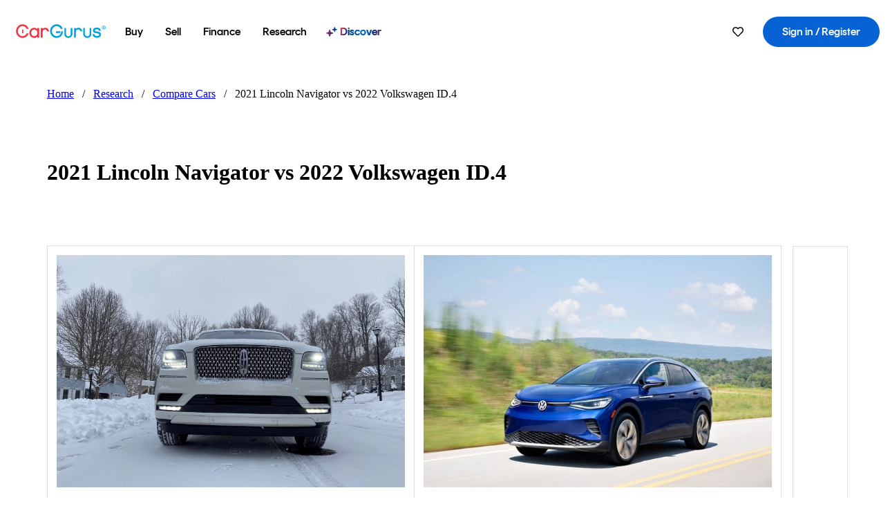

--- FILE ---
content_type: text/html; charset=utf-8
request_url: https://www.cargurus.com/research/compare/2021-Lincoln-Navigator-vs-2022-Volkswagen-ID-4-c30993-c32186
body_size: 360050
content:
<!DOCTYPE html><html dir="ltr" lang="en-US"><head><meta charSet="utf-8"/><meta name="viewport" content="width=device-width,initial-scale=1"/><link rel="preload" as="image" href="//images.ctfassets.net/c9t6u0qhbv9e/2021LincolnNavigatorTestDriveReviewsummary/74e54f7802eab609f525a7aa69a8a3a6/2021_Lincoln_Navigator_Test_Drive_Review_summaryImage.jpeg" fetchPriority="auto"/><link rel="preload" as="image" href="//images.ctfassets.net/c9t6u0qhbv9e/2022VolkswagenID.4Previewsummary/6311cb42506e7fa55cea2d6892bea964/2022_Volkswagen_ID.4_Preview_summaryImage.jpeg" fetchPriority="auto"/><link rel="preload" as="image" href="https://static-assets.cargurus.com/images/site-cars/listing-shelves/heart_6a82708ec1ea1aa87c3ccb86746b3d2b5dee3566a8f47dcf3cd9edcf79b2f080.svg"/><link rel="preload" as="image" href="//images.ctfassets.net/c9t6u0qhbv9e/58XOJE7NDAl8LYGmBDpiHZ/f48b0ee41962fec7becb4d971304d625/LOGO_Round.png?h=120" fetchPriority="auto"/><script type="text/javascript" src="https://static.cargurus.com/bundles/js/snowplowInit.entry_602f33ab202372238033a501d0d0161d.js" async=""></script><title>2021 Lincoln Navigator vs 2022 Volkswagen ID.4 - CarGurus</title><meta property="og:title" content="2021 Lincoln Navigator vs 2022 Volkswagen ID.4 - CarGurus"/><meta name="description" content="Discover the differences between the 2021 Lincoln Navigator and 2022 Volkswagen ID.4 with CarGurus. Compare price, expert/user reviews, popular features, vehicle specs and more."/><link rel="canonical" href="https://www.cargurus.com/research/compare/2021-Lincoln-Navigator-vs-2022-Volkswagen-ID-4-c30993-c32186"/><link rel="alternate" hrefLang="en" href="https://www.cargurus.com/research/compare/2021-Lincoln-Navigator-vs-2022-Volkswagen-ID-4-c30993-c32186"/><link rel="alternate" hrefLang="en-CA" href="https://www.cargurus.ca/research/compare/2021-Lincoln-Navigator-vs-2022-Volkswagen-ID-4-c30993-c32186"/><link rel="alternate" hrefLang="x-default" href="https://www.cargurus.com/research/compare/2021-Lincoln-Navigator-vs-2022-Volkswagen-ID-4-c30993-c32186"/><meta name="snowplow-page-context" data-page-type="research" data-page-sub-type="car-comparison-page"/><meta name="devInfo" data-build-id="site-car-comparison-185" data-deploymentloc="prod-ue1" data-sentry-integrated="true" data-sentry="https://6aa5ed453413580f12314579dd6e9f81@o47004.ingest.us.sentry.io/4506916214472704" data-mvt=""/><meta name="envInfo" data-application-url="https://www.cargurus.com" data-logged-in="false" data-email-hash="" data-cleaned-email-hash-md5="" data-cleaned-email-hash-sha1="" data-cleaned-email-hash-sha256="" data-service-name="site-car-comparison" data-device-os="DESKTOP" data-device-platform="0" data-experience="DESKTOP" data-mobile-app="false" data-mobile-app-version="" data-mobile-app-device-type="" data-mobile-app-device-version="" data-mobile-app-universal-link-indicator="false" data-mobile-app-camera-permission-denied="false" data-mobile-app-location-permission-denied="false" data-uuid="84913489350d4d24-18.118.196.236.1768660611397" data-hashed-uuid="a689ea1c0ba7fc1310a211d48dfb4c7d" data-sentry-environment="PROD" data-one-trust-domain-id="42af5acd-0ccd-4810-8100-e0d8c43545af" data-mvt-experiments="{&quot;ACCOUNT_HUB_ASTRO&quot;:&quot;DEFAULT&quot;,&quot;ACCOUNT_HUB_PROXY_MIGRATION&quot;:&quot;DEFAULT&quot;,&quot;APP_AA_TEST&quot;:&quot;DEFAULT&quot;,&quot;APP_SMART_BANNER&quot;:&quot;DEFAULT&quot;,&quot;APP_TYPEAHEAD_MEILI_VS_OPEN_2&quot;:&quot;DEFAULT&quot;,&quot;CAR_VALUES_SSR_PROXY_MIGRATION&quot;:&quot;DEFAULT&quot;,&quot;CFIN_HOLDOUT_2026_Q1&quot;:&quot;DEFAULT&quot;,&quot;CF_BHPH_EXPANSION_PQ_APP&quot;:&quot;DEFAULT&quot;,&quot;CF_BHPH_PHASE_1&quot;:&quot;DEFAULT&quot;,&quot;CF_RECOMMENDED_LISTINGS_DASHBOARD&quot;:&quot;DEFAULT&quot;,&quot;CF_RECOMMENDED_LISTINGS_VDP&quot;:&quot;DEFAULT&quot;,&quot;CF_REMIX&quot;:&quot;DEFAULT&quot;,&quot;CF_SAVE_PREFS_ON_CALCULATOR&quot;:&quot;DEFAULT&quot;,&quot;CGC_APP_DOWNLOAD_INTER&quot;:&quot;DEFAULT&quot;,&quot;CIA_DEMO_APRIL16&quot;:&quot;DEFAULT&quot;,&quot;DISC_CONTEXT&quot;:&quot;DEFAULT&quot;,&quot;DISC_NEW_CAR&quot;:&quot;DEFAULT&quot;,&quot;DRT_PROXY_MIGRATION&quot;:&quot;DEFAULT&quot;,&quot;EURO_STANDARD_AND_ULEZ_SRP&quot;:&quot;DEFAULT&quot;,&quot;FOR_YOU_FILTER_V2_RECS&quot;:&quot;DEFAULT&quot;,&quot;FOR_YOU_SUGGESTED_SEARCHES&quot;:&quot;DEFAULT&quot;,&quot;FOR_YOU_UPDATED_RECS&quot;:&quot;DEFAULT&quot;,&quot;HDYHAU_SURVICATE&quot;:&quot;DEFAULT&quot;,&quot;HEADER_NUCPO_SRP&quot;:&quot;DEFAULT&quot;,&quot;HOMEPAGE_DEALERSHIP_MODE&quot;:&quot;DEFAULT&quot;,&quot;HOMEPAGE_SSR_PROXY_MIGRATION&quot;:&quot;DEFAULT&quot;,&quot;HP_HERO_BRANDING_UPDATE&quot;:&quot;DEFAULT&quot;,&quot;HP_RETURNING_USER_REDESIGN&quot;:&quot;DEFAULT&quot;,&quot;HP_SMC_BENTO_DESTINATION&quot;:&quot;DEFAULT&quot;,&quot;INSURANCE_HUB_HEADER_ITEM&quot;:&quot;DEFAULT&quot;,&quot;INTL_ONECLICK_POSTLEAD&quot;:&quot;DEFAULT&quot;,&quot;ISMC_LANDING_PAGE_OPTIMIZATION&quot;:&quot;DEFAULT&quot;,&quot;LEAD_BUILDER_V2&quot;:&quot;DEFAULT&quot;,&quot;LEAD_FORM_INPUT_VALIDATION&quot;:&quot;DEFAULT&quot;,&quot;LP_NEW_USED_CPO&quot;:&quot;DEFAULT&quot;,&quot;MCAS_CREATE_ACCOUNT_GATE&quot;:&quot;DEFAULT&quot;,&quot;MINI_VDP_AD_TEST&quot;:&quot;DEFAULT&quot;,&quot;MVT_CLIENT_TEST_TYPE&quot;:&quot;DEFAULT&quot;,&quot;NO_SSR_PROXY_MIGRATION&quot;:&quot;DEFAULT&quot;,&quot;PL_REMIX_FP&quot;:&quot;DEFAULT&quot;,&quot;PRECISION_TILE&quot;:&quot;DEFAULT&quot;,&quot;SEARCH_AS_FILTERS_TEST3&quot;:&quot;DEFAULT&quot;,&quot;SIP_SNOWPLOW_PRIMARY_PIPELINE_SWITCH&quot;:&quot;DEFAULT&quot;,&quot;SIP_SNOWPLOW_SECONDARY_PIPELINE&quot;:&quot;DEFAULT&quot;,&quot;SITE_INTL_SELL_MY_CAR_PROXY_MIGRATION&quot;:&quot;DEFAULT&quot;,&quot;SITE_LANDING_PAGES_PROXY_MIGRATION&quot;:&quot;DEFAULT&quot;,&quot;SITE_RESEARCH_PROXY_MIGRATION&quot;:&quot;DEFAULT&quot;,&quot;SITE_RESEARCH_SSR_PROXY&quot;:&quot;DEFAULT&quot;,&quot;SMC_CHAT&quot;:&quot;DEFAULT&quot;,&quot;SMC_HIGHEST_OFFER_WINS&quot;:&quot;DEFAULT&quot;,&quot;SORT_TEST_HIF&quot;:&quot;DEFAULT&quot;,&quot;SORT_TEST_LTV1&quot;:&quot;DEFAULT&quot;,&quot;SPONSORED_DISCOVER_YOUR_PERFECT_CAR_MONTHLY&quot;:&quot;DEFAULT&quot;,&quot;SPONSORED_DISCOVER_YOUR_PERFECT_CAR_PALISADE&quot;:&quot;DEFAULT&quot;,&quot;SPONSORED_LISTINGS_OPT_TEST&quot;:&quot;DEFAULT&quot;,&quot;SRP_NO_RESULTS&quot;:&quot;DEFAULT&quot;,&quot;SRP_VDP_TSRP&quot;:&quot;DEFAULT&quot;,&quot;SRP_WITH_LS_SIMPLE&quot;:&quot;DEFAULT&quot;,&quot;VDP_ORCHESTRATION_VEHICLE_DETAILS_TEST&quot;:&quot;DEFAULT&quot;}" data-reporting-mvt="[]" data-blackout-texas="true" data-cwv-perf-enabled="false" data-cwv-data-url="https://cwv-data.api.cargurus.com/api/cwv-data-service/v1/web-vital" data-locale-id="en_US" data-locale-name="ENGLISH" data-locale-namespace="cgRoot.82363631" data-display-language="English" data-js-locale-id="en-us" data-application-locale-id="en" data-language-tag="en-us" data-country-code="US"/><meta name="traceparent" content="00-195008dc0c45e93459b9fa99bfe1e9d4-51b3b0f295a627af-01"/><link rel="icon" sizes="16x16 32x32 48x48" href="https://static-assets.cargurus.com/images/site-cars/gfx/icons/Favicon-48x48_6373b09fac75791af2d247f93a097ee77d0e0b7bc08686894ed4f5ef19985ad7.png"/><link rel="icon" sizes="192x192" href="https://static-assets.cargurus.com/images/site-cars/gfx/icons/Favicon-192x192_b1eab52dd34d994d5f426decf98f7bb5dae7f24fb327e71644c8ef24641a3c77.png"/><link rel="preload" as="font" type="font/woff2" crossorigin="anonymous" href="https://static.cargurus.com/css/external/googlefonts/lato/v14/lato-v14-latin-regular.woff2"/><link rel="preload" as="font" type="font/woff2" crossorigin="anonymous" href="https://static.cargurus.com/css/external/googlefonts/lato/v14/lato-v14-latin-700.woff2"/><link rel="preconnect" href="https://www.googletagmanager.com"/><link rel="dns-prefetch" href="https://www.google-analytics.com"/><meta name="theme-color" content="#337ab7"/><meta name="referrer" content="origin-when-cross-origin"/><link rel="modulepreload" href="https://static-assets.cargurus.com/bundles/site-car-comparison/assets/manifest-536875bb.js"/><link rel="modulepreload" href="https://static-assets.cargurus.com/bundles/site-car-comparison/assets/entry.client-BOpqzk7t.js"/><link rel="modulepreload" href="https://static-assets.cargurus.com/bundles/site-car-comparison/assets/clsx-CZmTxS6G.js"/><link rel="modulepreload" href="https://static-assets.cargurus.com/bundles/site-car-comparison/assets/client-DpOdTTLb.js"/><link rel="modulepreload" href="https://static-assets.cargurus.com/bundles/site-car-comparison/assets/index-D2Mt60B2.js"/><link rel="modulepreload" href="https://static-assets.cargurus.com/bundles/site-car-comparison/assets/media-BUZdpUCl.js"/><link rel="modulepreload" href="https://static-assets.cargurus.com/bundles/site-car-comparison/assets/breadcrumbsHelpers-HBLUSNBu.js"/><link rel="modulepreload" href="https://static-assets.cargurus.com/bundles/site-car-comparison/assets/root-Cls8R71w.js"/><link rel="modulepreload" href="https://static-assets.cargurus.com/bundles/site-car-comparison/assets/PageWrapper-BA3jX4S3.js"/><link rel="modulepreload" href="https://static-assets.cargurus.com/bundles/site-car-comparison/assets/CarComparisonLayout-DrAt_Bx1.js"/><link rel="modulepreload" href="https://static-assets.cargurus.com/bundles/site-car-comparison/assets/(_intl).research.compare._comparisonSlug-BPujC0lO.js"/><script type="application/ld+json">{"@context":"https://schema.org","@type":"BreadcrumbList","itemListElement":[{"@type":"ListItem","position":1,"item":{"@id":"https://www.cargurus.com/","name":"Home"}},{"@type":"ListItem","position":2,"item":{"@id":"https://www.cargurus.com/research","name":"Research"}},{"@type":"ListItem","position":3,"item":{"@id":"https://www.cargurus.com/research/compare","name":"Compare Cars"}},{"@type":"ListItem","position":4,"item":{"@id":"https://www.cargurus.com/research/compare/2021-Lincoln-Navigator-vs-2022-Volkswagen-ID-4-c30993-c32186","name":"2021 Lincoln Navigator vs 2022 Volkswagen ID.4"}}]}</script><link rel="stylesheet" href="https://static-assets.cargurus.com/bundles/site-car-comparison/assets/clsx-BaMZVt82.css"/><link rel="stylesheet" href="https://static-assets.cargurus.com/bundles/site-car-comparison/assets/client-B5p0ec4D.css"/><link rel="stylesheet" href="https://static-assets.cargurus.com/bundles/site-car-comparison/assets/root-BaMwUOHC.css"/><link rel="stylesheet" href="https://static-assets.cargurus.com/bundles/site-car-comparison/assets/PageWrapper-BqxEL16B.css"/><link rel="stylesheet" href="https://static-assets.cargurus.com/bundles/site-car-comparison/assets/CarComparisonLayout-DkKUn16q.css"/><style type="text/css">@import url(https://static.cargurus.com/bundles/css/app_shell.entry.cdd929b04c5c65b28b7db0a86f7b6e63.css);
@import url(https://static.cargurus.com/bundles/css/cg_theme_base.entry.a2fb1e5287790b8d84fc892c2fe64d45.css) layer(reset);
@import url(https://static.cargurus.com/bundles/css/subscribeBlade.entry.ad312acc96330ed2f6f5195b069282b5.css);</style><script>
      window.disable_tracking = false;
      window.disable_ad_personalization = false;
  </script><script>
    googleTagDataLayer = [];
  </script><style type="text/css">.fresnel-container{margin:0;padding:0;}
@media not all and (min-width:0px) and (max-width:414.98px){.fresnel-at-sm{display:none!important;}}
@media not all and (min-width:415px) and (max-width:768.98px){.fresnel-at-md{display:none!important;}}
@media not all and (min-width:769px) and (max-width:1024.98px){.fresnel-at-lg{display:none!important;}}
@media not all and (min-width:1025px){.fresnel-at-xl{display:none!important;}}
@media not all and (max-width:414.98px){.fresnel-lessThan-md{display:none!important;}}
@media not all and (max-width:768.98px){.fresnel-lessThan-lg{display:none!important;}}
@media not all and (max-width:1024.98px){.fresnel-lessThan-xl{display:none!important;}}
@media not all and (min-width:415px){.fresnel-greaterThan-sm{display:none!important;}}
@media not all and (min-width:769px){.fresnel-greaterThan-md{display:none!important;}}
@media not all and (min-width:1025px){.fresnel-greaterThan-lg{display:none!important;}}
@media not all and (min-width:0px){.fresnel-greaterThanOrEqual-sm{display:none!important;}}
@media not all and (min-width:415px){.fresnel-greaterThanOrEqual-md{display:none!important;}}
@media not all and (min-width:769px){.fresnel-greaterThanOrEqual-lg{display:none!important;}}
@media not all and (min-width:1025px){.fresnel-greaterThanOrEqual-xl{display:none!important;}}
@media not all and (min-width:0px) and (max-width:414.98px){.fresnel-between-sm-md{display:none!important;}}
@media not all and (min-width:0px) and (max-width:768.98px){.fresnel-between-sm-lg{display:none!important;}}
@media not all and (min-width:0px) and (max-width:1024.98px){.fresnel-between-sm-xl{display:none!important;}}
@media not all and (min-width:415px) and (max-width:768.98px){.fresnel-between-md-lg{display:none!important;}}
@media not all and (min-width:415px) and (max-width:1024.98px){.fresnel-between-md-xl{display:none!important;}}
@media not all and (min-width:769px) and (max-width:1024.98px){.fresnel-between-lg-xl{display:none!important;}}</style></head><body><div id="bonnetMain"><div style="display:contents" role="contentinfo">
    <button id="skipToContent" class="skipLink">
        <span class="skipLinkContent">Skip to content</span>
    </button>


    
        <div class="headerNavSuperWrap">
   

    <nav class="headerNav withSandNav" id="headerNav" role="navigation" data-cg-it="app-shell-header">
        <div class="navWrapper  headerFooterRedesign">
            <a class="navLogo" href="https://www.cargurus.com/" data-cg-st="header-logo">
    <svg xmlns="http://www.w3.org/2000/svg" viewBox="0 0 291 46" class="cargurusLogo"><title>CarGurus Logo Homepage Link</title><g class="car" fill="#ef3742"><path d="M34.68 30.646c-2.463 5.439-7.44 8.672-13.239 8.672-8.313 0-15.035-7.286-15.035-16.266S13.179 6.785 21.441 6.785c6.004 0 10.827 3.181 13.239 8.672l.103.257h6.26l-.205-.616C38.066 6.374 30.626.987 21.441.987 9.844.987.454 10.839.454 23s9.39 22.065 20.987 22.065c9.082 0 16.523-5.439 19.396-14.162l.205-.616h-6.209l-.153.359zm24.784 8.826c-5.439 0-9.852-4.823-9.852-10.776 0-6.055 4.413-10.93 9.852-10.93s10.006 5.029 10.006 10.93c-.051 5.85-4.618 10.776-10.006 10.776m10.16-22.578a13.35 13.35 0 0 0-10.16-4.875c-8.877 0-15.856 7.286-15.856 16.626 0 9.288 6.979 16.574 15.856 16.574a13.297 13.297 0 0 0 10.16-4.926v4.156h5.798v-31.66h-5.798v4.105zm25.451-4.875a11.691 11.691 0 0 0-8.467 3.489v-2.72H80.81v31.66h6.004V25.206c0-4.413 3.181-7.594 7.594-7.594 3.746 0 6.312 2.206 6.927 5.901v.103l5.952-.051v-.154c-.82-6.979-5.438-11.392-12.212-11.392"/><path d="M20.107 18.228h3.9v11.443h-3.9V18.228z"/><circle cx="29.292" cy="19.973" r="2.258"/><circle cx="14.77" cy="19.973" r="2.258"/></g><g class="guru" fill="#00a0dd"><path d="M231.262 44.928c-7.532 0-12.999-5.467-12.999-12.999V13.131h5.267v18.797c0 4.686 3.108 7.835 7.732 7.835 4.594 0 7.68-3.149 7.68-7.835V13.131h5.319v18.797c-.001 7.534-5.468 13-12.999 13zm-61.269 0c-7.532 0-12.999-5.467-12.999-12.999V13.131h5.267v18.797c0 4.686 3.108 7.835 7.732 7.835 4.594 0 7.68-3.149 7.68-7.835V13.131h5.319v18.797c0 7.534-5.467 13-12.999 13zm92.98-20.543c-6.26-.975-7.389-1.796-7.389-3.489 0-2.155 2.874-3.848 6.517-3.848 3.797 0 6.312 1.693 6.927 4.567l.103.359h6.055l-.051-.513c-.667-6.158-5.644-10.006-12.982-10.006-8.621 0-12.52 4.977-12.52 9.596 0 6.106 4.721 8.005 12.367 9.082 7.389.975 7.954 2.463 7.954 4.31 0 2.258-2.463 4.567-7.235 4.567-4.362 0-7.543-2.104-8.159-5.439l-.051-.359h-6.004l.051.513c.872 6.619 6.414 10.93 14.162 10.93 7.8 0 13.034-4.208 13.034-10.468.049-7.185-5.492-8.673-12.779-9.802m-132.953-.718v5.285h13.188l.154-.257c.38-.817.656-1.679.821-2.566.168-.812.271-1.635.308-2.463H130.02z"/><path d="M146.851 23.667c-.308 8.826-6.671 15.497-14.727 15.497-8.415 0-15.291-7.286-15.291-16.164 0-8.929 6.876-16.215 15.291-16.215 5.696 0 10.571 3.233 13.085 8.672l.103.257h6.414l-.205-.616C148.494 6.375 140.899.782 132.125.782c-11.751 0-21.295 9.955-21.295 22.167s9.544 22.167 21.295 22.167a19.909 19.909 0 0 0 14.265-5.952 21.58 21.58 0 0 0 6.158-15.497h-5.697zM202.679 12.019a11.691 11.691 0 0 0-8.467 3.489v-2.72h-5.798v31.66h6.004V25.206c0-4.413 3.181-7.594 7.594-7.594 3.746 0 6.312 2.206 6.927 5.901v.103l5.952-.051v-.154c-.82-6.979-5.438-11.392-12.212-11.392M285.705 12.276a1.89 1.89 0 0 0-.192-.287 1.047 1.047 0 0 0-.242-.213 2.24 2.24 0 0 0 1.303-.737c.294-.373.447-.837.434-1.312a1.781 1.781 0 0 0-.676-1.513 3.47 3.47 0 0 0-2.095-.513h-2.353v7.312h1.279v-2.9h.648a.673.673 0 0 1 .316.057c.07.041.13.097.176.164l1.656 2.475a.422.422 0 0 0 .393.205h1.221l-1.869-2.736v-.002zm-1.598-1.099h-.943V8.685h1.074c.242-.005.483.02.718.073.17.038.33.113.467.221.119.099.208.23.257.377.055.172.081.352.078.533a1.22 1.22 0 0 1-.369.955 1.904 1.904 0 0 1-1.282.333z"/><circle cx="131.867" cy="17.663" r="2.36"/><circle cx="140.847" cy="17.663" r="2.36"/><path d="M284.457 17.445a6.088 6.088 0 1 1 6.089-6.089 6.094 6.094 0 0 1-6.089 6.089zm0-11.19a5.102 5.102 0 1 0 5.104 5.101 5.106 5.106 0 0 0-5.104-5.101z"/></g></svg>
            </a>

        <ul class="navMainLinks sandNavMenu headerFooterRedesign" role="menubar" data-hover-delay="300" data-sand-menu-bar data-cg-it="main-nav">

    <li class="links" role="none">



    <button id="wai_snm_cnl_buy" aria-haspopup="true" aria-expanded="false" class="sandMenuBarBtn menuToggle" role="menuitem" data-first-char="b" data-is-link data-href="/Cars/forsale" tabindex="0">
<span data-sand-menu-bar-text>Buy</span>    </button>

      <div class="dropdownBody " role="menu" aria-labelledby="wai_snm_cnl_buy" data-sand-submenu>
          <div class="dropdownBodyContent">


    <div class="dropdownSubMenu">
        <ul class="dropdownSubMenuList" role="menu">

    <li class="" role="none">
                    <a
href="/Cars/forsale" class="sandSubMenuLink " role="menuitem" data-first-char="u" tabindex="-1"    >
                      
<span data-sand-menu-bar-text>Used cars</span></a>
    </li>

    <li class="" role="none">
                    <a
href="/Cars/new/" class="sandSubMenuLink " role="menuitem" data-first-char="n" tabindex="-1"    >
                      
<span data-sand-menu-bar-text>New cars</span></a>
    </li>

    <li class="" role="none">
                    <a
href="/Cars/certified_pre_owned" class="sandSubMenuLink " role="menuitem" data-first-char="c" tabindex="-1"    >
                      
<span data-sand-menu-bar-text>Certified pre-owned</span></a>
    </li>
        </ul>
    </div>


    <div class="dropdownSubMenu">
        <ul class="dropdownSubMenuList" role="menu">

    <li class="" role="none">
                    <a
href="/shop/start-your-purchase-online" class="sandSubMenuLink " role="menuitem" data-first-char="s" tabindex="-1"    >
                      
<span data-sand-menu-bar-text>Start your purchase online</span></a>
    </li>

    <li class="" role="none">
                    <a
href="/shop/dealerships-near-me" class="sandSubMenuLink " role="menuitem" data-first-char="d" tabindex="-1"    >
                      
<span data-sand-menu-bar-text>Dealerships near me</span></a>
    </li>
        </ul>
    </div>
          </div>
      </div>
    </li>

    <li class="links" role="none">



    <button id="wai_snm_cnl_sell" aria-haspopup="true" aria-expanded="false" class="sandMenuBarBtn menuToggle" role="menuitem" data-first-char="s" data-is-link data-href="/sell-car/?pid=SellMyCarDesktopHeader" tabindex="-1">
<span data-sand-menu-bar-text>Sell</span>    </button>

      <div class="dropdownBody " role="menu" aria-labelledby="wai_snm_cnl_sell" data-sand-submenu>
          <div class="dropdownBodyContent">
                      <div class="sandSpacer" data-content="Buy" role="none" aria-hidden="true"></div>


    <div class="dropdownSubMenu">
        <ul class="dropdownSubMenuList" role="menu">

    <li class="" role="none">
                    <a
href="/sell-car/?pid=SellMyCarDesktopHeader" class="sandSubMenuLink " role="menuitem" data-first-char="s" tabindex="-1"    >
                      
<span data-sand-menu-bar-text>Sell my car</span></a>
    </li>


    <li class="" role="none">
                    <a
href="/research/car-valuation" class="sandSubMenuLink " role="menuitem" data-first-char="c" tabindex="-1"    >
                      
<span data-sand-menu-bar-text>Car values</span></a>
    </li>

    <li class="" role="none">
                    <a
href="/sell-car/#faq-section" class="sandSubMenuLink " role="menuitem" data-first-char="s" tabindex="-1"    >
                      
<span data-sand-menu-bar-text>Sell my car FAQs</span></a>
    </li>
        </ul>
    </div>
          </div>
      </div>
    </li>

    <li class="links" role="none">



    <button id="wai_snm_cnl_finance" aria-haspopup="true" aria-expanded="false" class="sandMenuBarBtn menuToggle" role="menuitem" data-first-char="f" data-is-link data-href="/Cars/finance" tabindex="-1">
<span data-sand-menu-bar-text>Finance</span>    </button>

      <div class="dropdownBody " role="menu" aria-labelledby="wai_snm_cnl_finance" data-sand-submenu>
          <div class="dropdownBodyContent">
                      <div class="sandSpacer" data-content="Buy" role="none" aria-hidden="true"></div>
                      <div class="sandSpacer" data-content="Sell" role="none" aria-hidden="true"></div>


    <div class="dropdownSubMenu">
        <ul class="dropdownSubMenuList" role="menu">

    <li class="" role="none">
                    <a
href="/Cars/finance" class="sandSubMenuLink " role="menuitem" data-first-char="p" tabindex="-1"    >
                      
<span data-sand-menu-bar-text>Prequalify for financing</span></a>
    </li>

    <li class="" role="none">
                    <a
href="/Cars/finance#educationalVideoPortal" class="sandSubMenuLink " role="menuitem" data-first-char="h" tabindex="-1"    >
                      
<span data-sand-menu-bar-text>How does it work?</span></a>
    </li>

    <li class="" role="none">
                    <a
href="/Cars/finance#financing-faq-contact" class="sandSubMenuLink " role="menuitem" data-first-char="f" tabindex="-1"    >
                      
<span data-sand-menu-bar-text>Financing FAQs</span></a>
    </li>
        </ul>
    </div>
          </div>
      </div>
    </li>

    <li class="links" role="none">



    <button id="wai_snm_cnl_research" aria-haspopup="true" aria-expanded="false" class="sandMenuBarBtn menuToggle" role="menuitem" data-first-char="r" data-is-link data-href="/research" tabindex="-1">
<span data-sand-menu-bar-text>Research</span>    </button>

      <div class="dropdownBody " role="menu" aria-labelledby="wai_snm_cnl_research" data-sand-submenu>
          <div class="dropdownBodyContent">
                      <div class="sandSpacer" data-content="Buy" role="none" aria-hidden="true"></div>
                      <div class="sandSpacer" data-content="Sell" role="none" aria-hidden="true"></div>
                      <div class="sandSpacer" data-content="Finance" role="none" aria-hidden="true"></div>


    <div class="dropdownSubMenu">
        <ul class="dropdownSubMenuList" role="menu">

    <li class="" role="none">
                    <a
href="/research" class="sandSubMenuLink " role="menuitem" data-first-char="t" tabindex="-1"    >
                      
<span data-sand-menu-bar-text>Test drive reviews</span></a>
    </li>

    <li class="" role="none">
                    <a
href="/research/price-trends" class="sandSubMenuLink " role="menuitem" data-first-char="p" tabindex="-1"    >
                      
<span data-sand-menu-bar-text>Price trends</span></a>
    </li>

    <li class="" role="none">
                    <a
href="/research/articles" class="sandSubMenuLink " role="menuitem" data-first-char="t" tabindex="-1"    >
                      
<span data-sand-menu-bar-text>Tips & advice</span></a>
    </li>
        </ul>
    </div>


    <div class="dropdownSubMenu">
        <ul class="dropdownSubMenuList" role="menu">

    <li class="" role="none">
                    <a
href="/shop/electric-cars" class="sandSubMenuLink " role="menuitem" data-first-char="e" tabindex="-1"    >
                      
<span data-sand-menu-bar-text>Electric cars</span></a>
    </li>

    <li class="" role="none">
                    <a
href="/research/compare" class="sandSubMenuLink " role="menuitem" data-first-char="c" tabindex="-1"    >
                      
<span data-sand-menu-bar-text>Compare cars</span></a>
    </li>
        </ul>
    </div>
          </div>
      </div>
    </li>

    <li class="links" role="none">
                <div class="discoverWrapper">
                        <a
href="/discover" class="sandMenuLink discoverMenuLink" role="menuitem" data-first-char="d" tabindex="-1"    >
                      
                        <svg width="16" height="14" viewBox="0 0 16 14" fill="none" xmlns="http://www.w3.org/2000/svg" class="discoverIcon">
                          <path fill-rule="evenodd" clip-rule="evenodd" d="M5.08644 3.76318C5.42567 3.76318 5.71977 3.99791 5.79498 4.3287L6.19703 6.09677C6.38297 6.91455 7.02154 7.55312 7.83933 7.73907L9.60737 8.14112C9.93814 8.21633 10.1729 8.51043 10.1729 8.84966C10.1729 9.1889 9.93814 9.483 9.60737 9.55821L7.83933 9.96026C7.02154 10.1462 6.38297 10.7848 6.19703 11.6026L5.79498 13.3706C5.71977 13.7014 5.42567 13.9361 5.08644 13.9361C4.74721 13.9361 4.4531 13.7014 4.3779 13.3706L3.97585 11.6026C3.7899 10.7848 3.15134 10.1462 2.33355 9.96026L0.565503 9.55821C0.234739 9.483 0 9.1889 0 8.84966C0 8.51043 0.234739 8.21633 0.565503 8.14112L2.33355 7.73907C3.15134 7.55312 3.7899 6.91455 3.97585 6.09677L4.3779 4.3287C4.4531 3.99791 4.74721 3.76318 5.08644 3.76318Z" fill="url(#paint0_linear_menuitem_discover)"/>
                          <path fill-rule="evenodd" clip-rule="evenodd" d="M12.3008 0.0639648C12.5475 0.0639648 12.7614 0.234678 12.8161 0.475254L13.1085 1.76112C13.2437 2.35587 13.7081 2.82028 14.3029 2.95552L15.5887 3.24792C15.8293 3.30261 16 3.51651 16 3.76322C16 4.00994 15.8293 4.22384 15.5887 4.27853L14.3029 4.57093C13.7081 4.70617 13.2437 5.17058 13.1085 5.76534L12.8161 7.05121C12.7614 7.29176 12.5475 7.46248 12.3008 7.46248C12.0541 7.46248 11.8402 7.29176 11.7855 7.05121L11.4931 5.76534C11.3578 5.17058 10.8934 4.70617 10.2987 4.57093L9.01282 4.27853C8.77226 4.22384 8.60154 4.00994 8.60154 3.76322C8.60154 3.51651 8.77226 3.30261 9.01282 3.24792L10.2987 2.95552C10.8934 2.82028 11.3578 2.35587 11.4931 1.76112L11.7855 0.475254C11.8402 0.234678 12.0541 0.0639648 12.3008 0.0639648Z" fill="url(#paint1_linear_menuitem_discover)"/>
                          <defs>
                            <linearGradient id="paint0_linear_menuitem_discover" x1="0.986831" y1="-21.8879" x2="20.6929" y2="-19.4631" gradientUnits="userSpaceOnUse">
                              <stop offset="0.0435764" stop-color="#F5333F"/>
                              <stop offset="0.633518" stop-color="#05317B"/>
                              <stop offset="1" stop-color="#0763D3"/>
                            </linearGradient>
                            <linearGradient id="paint1_linear_menuitem_discover" x1="0.986831" y1="-21.8879" x2="20.6929" y2="-19.4631" gradientUnits="userSpaceOnUse">
                              <stop offset="0.0435764" stop-color="#F5333F"/>
                              <stop offset="0.633518" stop-color="#05317B"/>
                              <stop offset="1" stop-color="#0763D3"/>
                            </linearGradient>
                          </defs>
                        </svg>
<span data-sand-menu-bar-text>Discover</span></a>
                    <div class="discoveryHoverTooltip">
                        <div class="discoveryTooltipContent">
                            The latest way to shop: smarter research, better listings.
                        </div>
                        <div class="discoveryTooltipArrow"></div>
                    </div>
                </div>
    </li>
        </ul>
  <ul class="navRightLinks headerFooterRedesign" role="menu" data-cg-it="right-nav-links">
    <li role="menuitem">




    <div data-sand-tooltip data-placement="bottom">
        <span
            aria-describedby="savedListingsButton"
            class="cgds_tooltip_wrapper"
            tabIndex="0"
        >
                              <a class="menuToggle headerFooterRedesign"
         href="/Cars/inventorylisting/mySaved.action?pid=sl_navbar"
         aria-label="Saved Cars"
      >
    <svg xmlns="http://www.w3.org/2000/svg"
         aria-hidden="true"
         aria-label=""
         focusable="false"
         data-prefix="far"
         data-icon="heart"
         class="svg-inline--fa fa-heart fa-w-16 navIcon headerFooterRedesign"
         role="img"
         viewBox="0 0 512 512"
    >
        <path fill="currentColor" d="M458.4 64.3C400.6 15.7 311.3 23 256 79.3 200.7 23 111.4 15.6 53.6 64.3-21.6 127.6-10.6 230.8 43 285.5l175.4 178.7c10 10.2 23.4 15.9 37.6 15.9 14.3 0 27.6-5.6 37.6-15.8L469 285.6c53.5-54.7 64.7-157.9-10.6-221.3zm-23.6 187.5L259.4 430.5c-2.4 2.4-4.4 2.4-6.8 0L77.2 251.8c-36.5-37.2-43.9-107.6 7.3-150.7 38.9-32.7 98.9-27.8 136.5 10.5l35 35.7 35-35.7c37.8-38.5 97.8-43.2 136.5-10.6 51.1 43.1 43.5 113.9 7.3 150.8z"/>
    </svg>
      </a>


        </span>
        <span
            id="savedListingsButton"
            class="cgds_tooltip"
            role='tooltip'
            aria-hidden="true"
        >
            Saved cars & searches
            <span
                data-popper-arrow
                class="cgds_tooltip_arrow"
            >
                <svg width='100%' viewBox='0 -1 20 10'>
                    <polygon points='0,10 20,10 10,0' />
                </svg>
            </span>
        </span>
    </div>
    </li>
    <li role="menuitem">
        <a id="sign-in-prominent"
         class="prominentSignIn headerFooterRedesign"
         href="/research/compare/authentication/login?redirectUrl=%2Fresearch%2Fcompare%2F2021-Lincoln-Navigator-vs-2022-Volkswagen-ID-4-c30993-c32186"
         title="Sign in / Register"
         data-cg-ft="nav-menu-sign-in"
        >
          <svg aria-hidden="true" focusable="false" data-prefix="far" data-icon="user-circle" class="svgStyle headerFooterRedesign" role="img" aria-label="user icon" xmlns="http://www.w3.org/2000/svg" viewBox="0 0 496 512" ><path fill="#0277BB" d="M248 104c-53 0-96 43-96 96s43 96 96 96 96-43 96-96-43-96-96-96zm0 144c-26.5 0-48-21.5-48-48s21.5-48 48-48 48 21.5 48 48-21.5 48-48 48zm0-240C111 8 0 119 0 256s111 248 248 248 248-111 248-248S385 8 248 8zm0 448c-49.7 0-95.1-18.3-130.1-48.4 14.9-23 40.4-38.6 69.6-39.5 20.8 6.4 40.6 9.6 60.5 9.6s39.7-3.1 60.5-9.6c29.2 1 54.7 16.5 69.6 39.5-35 30.1-80.4 48.4-130.1 48.4zm162.7-84.1c-24.4-31.4-62.1-51.9-105.1-51.9-10.2 0-26 9.6-57.6 9.6-31.5 0-47.4-9.6-57.6-9.6-42.9 0-80.6 20.5-105.1 51.9C61.9 339.2 48 299.2 48 256c0-110.3 89.7-200 200-200s200 89.7 200 200c0 43.2-13.9 83.2-37.3 115.9z"></path></svg>
          <span class="navTitle">
            Sign in / Register
          </span>
        </a>
  </li>
  </ul>
        </div>
    </nav>

 
        </div>
  

</div><main class="_app_1sw5l_10"><div class="_wrapper_1rtqx_1"><nav class="_breadcrumbsWrapper_1p8pn_1 _commonBreadcrumbsWrapper_1rtqx_9" role="navigation" aria-label="Breadcrumbs"><ol class="_breadcrumbsList_1p8pn_6"><li><a href="/" class="zstgG nUr-U _buttonLink_1p8pn_25">Home</a></li><li><span class="_dividerNoHorizontalSpace_1p8pn_15">/</span><a href="/research" class="zstgG nUr-U _buttonLink_1p8pn_25">Research</a></li><li><span class="_dividerNoHorizontalSpace_1p8pn_15">/</span><a href="/research/compare" class="zstgG nUr-U _buttonLink_1p8pn_25">Compare Cars</a></li><li><span class="_dividerNoHorizontalSpace_1p8pn_15">/</span><span class="_currentPageCrumb_1p8pn_30" aria-current="true">2021 Lincoln Navigator vs 2022 Volkswagen ID.4</span></li></ol></nav></div><div class="_carComparisonLayout_jgsci_1"><h1 class="jyuTx oLqn4 _pageTitle_jgsci_20" data-testid="comparison-page-title">2021 Lincoln Navigator vs 2022 Volkswagen ID.4</h1><div class="_tableMargins_jgsci_6"><div class="fresnel-container fresnel-between-sm-lg fresnel-_R_5qj5_"><div class="_heroTableWrapper_1hzlo_1"><table class="_heroTable_1hzlo_1" data-testid="hero-section-table"><tbody><tr class="_tableRow_lkcyq_25 _heroSection_1hzlo_36 _twoVehicleView_1hzlo_47" data-testid="table-row-0"><td class="_tableCell_lkcyq_1" colSpan="1" aria-label="row-0-cell-0"><div class="_vehicleCardWrapper_op3ph_1"><div class="_imageWrapper_op3ph_8" data-testid="hero-image-wrapper"><img class="_9FgUh _vehicleCardImage_op3ph_49" src="//images.ctfassets.net/c9t6u0qhbv9e/2021LincolnNavigatorTestDriveReviewsummary/74e54f7802eab609f525a7aa69a8a3a6/2021_Lincoln_Navigator_Test_Drive_Review_summaryImage.jpeg" alt="2021 Lincoln Navigator" data-testid="vehicle-card-image" fetchPriority="auto"/><button class="zstgG XHnv- KbOPK _removeVehicleXmark_op3ph_12" data-testid="change-remove-vehicle-mobile-button"><svg aria-hidden="true" focusable="false" data-prefix="fas" data-icon="xmark" class="svg-inline--fa fa-xmark _xmarkIcon_op3ph_40" role="img" xmlns="http://www.w3.org/2000/svg" viewBox="0 0 384 512"><path fill="currentColor" d="M342.6 150.6c12.5-12.5 12.5-32.8 0-45.3s-32.8-12.5-45.3 0L192 210.7 86.6 105.4c-12.5-12.5-32.8-12.5-45.3 0s-12.5 32.8 0 45.3L146.7 256 41.4 361.4c-12.5 12.5-12.5 32.8 0 45.3s32.8 12.5 45.3 0L192 301.3 297.4 406.6c12.5 12.5 32.8 12.5 45.3 0s12.5-32.8 0-45.3L237.3 256 342.6 150.6z"></path></svg></button></div><div class="_nameAndMsrp_op3ph_55"><div class="_vehicleName_op3ph_162" data-testid="vehicle-card-name">2021 Lincoln Navigator</div><div class="_msrp_op3ph_83"><div class="_msrpWrapper_op3ph_83" data-testid="vehicle-card-msrp"><span class="_msrpPrice_op3ph_89">$76,705</span><span class="_msrpText_op3ph_117">MSRP</span></div><a href="https://www.cargurus.com/research/2021-Lincoln-Navigator-c30993" rel="noreferrer" target="_blank" class="zstgG nUr-U _overviewLink_op3ph_231 _overviewNearMsrp_op3ph_250">Overview</a></div></div><div><div class="_trimsAndOverview_op3ph_191"><div class="mzJ5v"><select class="QH9st _trimSelect_op3ph_211" data-testid="trim-select"><option value="t95290">Black Label 4WD</option><option value="t95293">L 4WD</option><option value="t95295">L Black Label 4WD</option><option value="t95296">L Reserve 4WD</option><option value="t95297">L Reserve RWD</option><option value="t95294">L RWD</option><option value="t95291">Reserve 4WD</option><option value="t95292">Reserve RWD</option><option value="t95288">Standard 4WD</option><option value="t95289" selected="">Standard RWD</option></select><svg xmlns="http://www.w3.org/2000/svg" class="DLXqM" viewBox="0 0 18 18" fill="none"><path d="M14 7L9 12L4 7" stroke-width="1.5"></path></svg></div><a href="https://www.cargurus.com/research/2021-Lincoln-Navigator-c30993" rel="noreferrer" target="_blank" class="zstgG nUr-U _overviewLink_op3ph_231 _overviewNearTrim_op3ph_269">Overview</a></div><div class="_divider_op3ph_279"></div><div role="group" class="p2psw _buttonGroup_op3ph_292"><a href="https://www.cargurus.com/research/2021-Lincoln-Navigator-c30993" rel="noreferrer" target="_blank" class="zstgG nUr-U _overviewLink_op3ph_231 _overviewInButtonGroup_op3ph_332">Overview</a><button class="zstgG mVEya _changeVehicleButton_op3ph_305">Change Vehicle</button><a href="/Cars/inventorylisting/viewDetailsFilterViewInventoryListing.action?entitySelectingHelper.selectedEntity=c30993" rel="noreferrer" target="_blank" class="zstgG XHnv- _shopNowButton_op3ph_311">Shop Now</a></div></div></div></td><td class="_tableCell_lkcyq_1" colSpan="1" aria-label="row-0-cell-1"><div class="_vehicleCardWrapper_op3ph_1"><div class="_imageWrapper_op3ph_8" data-testid="hero-image-wrapper"><img class="_9FgUh _vehicleCardImage_op3ph_49" src="//images.ctfassets.net/c9t6u0qhbv9e/2022VolkswagenID.4Previewsummary/6311cb42506e7fa55cea2d6892bea964/2022_Volkswagen_ID.4_Preview_summaryImage.jpeg" alt="2022 Volkswagen ID.4" data-testid="vehicle-card-image" fetchPriority="auto"/><button class="zstgG XHnv- KbOPK _removeVehicleXmark_op3ph_12" data-testid="change-remove-vehicle-mobile-button"><svg aria-hidden="true" focusable="false" data-prefix="fas" data-icon="xmark" class="svg-inline--fa fa-xmark _xmarkIcon_op3ph_40" role="img" xmlns="http://www.w3.org/2000/svg" viewBox="0 0 384 512"><path fill="currentColor" d="M342.6 150.6c12.5-12.5 12.5-32.8 0-45.3s-32.8-12.5-45.3 0L192 210.7 86.6 105.4c-12.5-12.5-32.8-12.5-45.3 0s-12.5 32.8 0 45.3L146.7 256 41.4 361.4c-12.5 12.5-12.5 32.8 0 45.3s32.8 12.5 45.3 0L192 301.3 297.4 406.6c12.5 12.5 32.8 12.5 45.3 0s12.5-32.8 0-45.3L237.3 256 342.6 150.6z"></path></svg></button></div><div class="_nameAndMsrp_op3ph_55"><div class="_vehicleName_op3ph_162" data-testid="vehicle-card-name">2022 Volkswagen ID.4</div><div class="_msrp_op3ph_83"><div class="_msrpWrapper_op3ph_83" data-testid="vehicle-card-msrp"><span class="_msrpPrice_op3ph_89">$41,230</span><span class="_msrpText_op3ph_117">MSRP</span></div><a href="https://www.cargurus.com/research/2022-Volkswagen-ID.4-c32186" rel="noreferrer" target="_blank" class="zstgG nUr-U _overviewLink_op3ph_231 _overviewNearMsrp_op3ph_250">Overview</a></div></div><div><div class="_trimsAndOverview_op3ph_191"><div class="mzJ5v"><select class="QH9st _trimSelect_op3ph_211" data-testid="trim-select"><option value="t101460">Pro AWD</option><option value="t101461" selected="">Pro RWD</option><option value="t101462">Pro S AWD</option><option value="t101463">Pro S RWD</option></select><svg xmlns="http://www.w3.org/2000/svg" class="DLXqM" viewBox="0 0 18 18" fill="none"><path d="M14 7L9 12L4 7" stroke-width="1.5"></path></svg></div><a href="https://www.cargurus.com/research/2022-Volkswagen-ID.4-c32186" rel="noreferrer" target="_blank" class="zstgG nUr-U _overviewLink_op3ph_231 _overviewNearTrim_op3ph_269">Overview</a></div><div class="_divider_op3ph_279"></div><div role="group" class="p2psw _buttonGroup_op3ph_292"><a href="https://www.cargurus.com/research/2022-Volkswagen-ID.4-c32186" rel="noreferrer" target="_blank" class="zstgG nUr-U _overviewLink_op3ph_231 _overviewInButtonGroup_op3ph_332">Overview</a><button class="zstgG mVEya _changeVehicleButton_op3ph_305">Change Vehicle</button><a href="/Cars/inventorylisting/viewDetailsFilterViewInventoryListing.action?entitySelectingHelper.selectedEntity=c32186" rel="noreferrer" target="_blank" class="zstgG XHnv- _shopNowButton_op3ph_311">Shop Now</a></div></div></div></td></tr><tr class="_tableRow_lkcyq_25 _heroSection_1hzlo_36 _twoVehicleView_1hzlo_47" data-testid="table-row-1"><td class="_tableCell_lkcyq_1" colSpan="2" aria-label="row-1-cell-1"><div class="_addVehicleCard_pi5r1_1"><button class="zstgG XHnv- _button_zdzbj_1 _transparentButton_zdzbj_43"><div class="_plusIconWrapper_zdzbj_16"><svg aria-hidden="true" focusable="false" data-prefix="fas" data-icon="plus" class="svg-inline--fa fa-plus _plusIcon_zdzbj_16" role="img" xmlns="http://www.w3.org/2000/svg" viewBox="0 0 448 512"><path fill="currentColor" d="M256 80c0-17.7-14.3-32-32-32s-32 14.3-32 32l0 144L48 224c-17.7 0-32 14.3-32 32s14.3 32 32 32l144 0 0 144c0 17.7 14.3 32 32 32s32-14.3 32-32l0-144 144 0c17.7 0 32-14.3 32-32s-14.3-32-32-32l-144 0 0-144z"></path></svg></div><span class="_buttonText_zdzbj_12">Add vehicle</span></button></div></td></tr></tbody></table></div><div class="_stickyWrapper_xmim8_1" data-testid="sticky-section-wrapper"><table class="_stickyTable_xmim8_25" style="width:0;margin-left:0"><thead><tr><th class="_stickyCell_xmim8_31" aria-label="2021 Lincoln Navigator"><div class="_vehicleCardWrapper_op3ph_1"><div class="_nameAndMsrp_op3ph_55 _nameAndMsrpMinimal_op3ph_79"><div class="_vehicleName_op3ph_162 _minimalVehicleName_op3ph_187" data-testid="vehicle-card-name">2021 Lincoln Navigator</div><div class="_msrp_op3ph_83"><div class="_msrpWrapper_op3ph_83" data-testid="vehicle-card-msrp"><span class="_msrpPrice_op3ph_89 _minimalMsrpPrice_op3ph_113">$76,705</span><span class="_msrpText_op3ph_117">MSRP</span></div><a href="https://www.cargurus.com/research/2021-Lincoln-Navigator-c30993" rel="noreferrer" target="_blank" class="zstgG nUr-U _overviewLink_op3ph_231 _overviewNearMsrp_op3ph_250">Overview</a></div></div><div><div class="_trimsAndOverview_op3ph_191"><div class="mzJ5v"><select class="QH9st _trimSelect_op3ph_211" data-testid="trim-select"><option value="t95290">Black Label 4WD</option><option value="t95293">L 4WD</option><option value="t95295">L Black Label 4WD</option><option value="t95296">L Reserve 4WD</option><option value="t95297">L Reserve RWD</option><option value="t95294">L RWD</option><option value="t95291">Reserve 4WD</option><option value="t95292">Reserve RWD</option><option value="t95288">Standard 4WD</option><option value="t95289" selected="">Standard RWD</option></select><svg xmlns="http://www.w3.org/2000/svg" class="DLXqM" viewBox="0 0 18 18" fill="none"><path d="M14 7L9 12L4 7" stroke-width="1.5"></path></svg></div><a href="https://www.cargurus.com/research/2021-Lincoln-Navigator-c30993" rel="noreferrer" target="_blank" class="zstgG nUr-U _overviewLink_op3ph_231 _overviewNearTrim_op3ph_269">Overview</a></div><div class="_divider_op3ph_279 _minimalDivider_op3ph_288"></div><div role="group" class="p2psw _buttonGroup_op3ph_292"><a href="https://www.cargurus.com/research/2021-Lincoln-Navigator-c30993" rel="noreferrer" target="_blank" class="zstgG nUr-U _overviewLink_op3ph_231 _overviewInButtonGroup_op3ph_332">Overview</a><button class="zstgG mVEya _changeVehicleButton_op3ph_305">Change Vehicle</button><a href="/Cars/inventorylisting/viewDetailsFilterViewInventoryListing.action?entitySelectingHelper.selectedEntity=c30993" rel="noreferrer" target="_blank" class="zstgG XHnv- _shopNowButton_op3ph_311">Shop Now</a></div></div></div></th><th class="_stickyCell_xmim8_31" aria-label="2022 Volkswagen ID.4"><div class="_vehicleCardWrapper_op3ph_1"><div class="_nameAndMsrp_op3ph_55 _nameAndMsrpMinimal_op3ph_79"><div class="_vehicleName_op3ph_162 _minimalVehicleName_op3ph_187" data-testid="vehicle-card-name">2022 Volkswagen ID.4</div><div class="_msrp_op3ph_83"><div class="_msrpWrapper_op3ph_83" data-testid="vehicle-card-msrp"><span class="_msrpPrice_op3ph_89 _minimalMsrpPrice_op3ph_113">$41,230</span><span class="_msrpText_op3ph_117">MSRP</span></div><a href="https://www.cargurus.com/research/2022-Volkswagen-ID.4-c32186" rel="noreferrer" target="_blank" class="zstgG nUr-U _overviewLink_op3ph_231 _overviewNearMsrp_op3ph_250">Overview</a></div></div><div><div class="_trimsAndOverview_op3ph_191"><div class="mzJ5v"><select class="QH9st _trimSelect_op3ph_211" data-testid="trim-select"><option value="t101460">Pro AWD</option><option value="t101461" selected="">Pro RWD</option><option value="t101462">Pro S AWD</option><option value="t101463">Pro S RWD</option></select><svg xmlns="http://www.w3.org/2000/svg" class="DLXqM" viewBox="0 0 18 18" fill="none"><path d="M14 7L9 12L4 7" stroke-width="1.5"></path></svg></div><a href="https://www.cargurus.com/research/2022-Volkswagen-ID.4-c32186" rel="noreferrer" target="_blank" class="zstgG nUr-U _overviewLink_op3ph_231 _overviewNearTrim_op3ph_269">Overview</a></div><div class="_divider_op3ph_279 _minimalDivider_op3ph_288"></div><div role="group" class="p2psw _buttonGroup_op3ph_292"><a href="https://www.cargurus.com/research/2022-Volkswagen-ID.4-c32186" rel="noreferrer" target="_blank" class="zstgG nUr-U _overviewLink_op3ph_231 _overviewInButtonGroup_op3ph_332">Overview</a><button class="zstgG mVEya _changeVehicleButton_op3ph_305">Change Vehicle</button><a href="/Cars/inventorylisting/viewDetailsFilterViewInventoryListing.action?entitySelectingHelper.selectedEntity=c32186" rel="noreferrer" target="_blank" class="zstgG XHnv- _shopNowButton_op3ph_311">Shop Now</a></div></div></div></th></tr></thead></table></div><div class="_tableWrapper_rhess_1"><table class="_table_rhess_1" data-testid="car-comparison-table"><tbody><tr><td class="_titleWrapper_1li21_1"><h2 class="_title_1li21_1">Overview</h2></td></tr></tbody><tbody><tr class="_tableRow_lkcyq_25 _grayedOut_lkcyq_20" data-testid="table-row-0"><td class="_tableCell_lkcyq_1" colSpan="1" aria-label="row-0-cell-1"><div class="_tableTextContainer_1n7fb_1"><h3 class="jyuTx rrEIz _cellTitle_1n7fb_48">MSRP</h3><div class="_content_1n7fb_8">$76,705</div></div></td><td class="_tableCell_lkcyq_1" colSpan="1" aria-label="row-0-cell-2"><div class="_tableTextContainer_1n7fb_1"><h3 class="jyuTx rrEIz _cellTitle_1n7fb_48">MSRP</h3><div class="_content_1n7fb_8">$41,230</div></div></td></tr><tr class="_tableRow_lkcyq_25" data-testid="table-row-1"><td class="_tableCell_lkcyq_1" colSpan="1" aria-label="row-1-cell-1"><div class="_tableTextContainer_1n7fb_1"><h3 class="jyuTx rrEIz _cellTitle_1n7fb_48">Listings</h3><a href="/Cars/inventorylisting/viewDetailsFilterViewInventoryListing.action?entitySelectingHelper.selectedEntity=c30993" rel="noreferrer" data-testid="button-link" target="_blank" class="zstgG nUr-U _buttonAsLink_1n7fb_20">280</a></div></td><td class="_tableCell_lkcyq_1" colSpan="1" aria-label="row-1-cell-2"><div class="_tableTextContainer_1n7fb_1"><h3 class="jyuTx rrEIz _cellTitle_1n7fb_48">Listings</h3><a href="/Cars/inventorylisting/viewDetailsFilterViewInventoryListing.action?entitySelectingHelper.selectedEntity=c32186" rel="noreferrer" data-testid="button-link" target="_blank" class="zstgG nUr-U _buttonAsLink_1n7fb_20">227</a></div></td></tr></tbody><tbody><tr><td class="_titleWrapper_1li21_1"><h2 class="_title_1li21_1">Ratings &amp; Reviews</h2></td></tr></tbody><tbody><tr class="_tableRow_lkcyq_25 _grayedOut_lkcyq_20" data-testid="table-row-0"><td class="_tableCell_lkcyq_1" colSpan="1" aria-label="row-0-cell-1"><div class="_userReviewsContainer_1v8pg_1"><div class="_mobileTitle_1v8pg_18">User Reviews</div><div class="_ratingContainer_1v8pg_24"><div role="img" class="sJYdj"><svg class="q4aIN" xmlns="http://www.w3.org/2000/svg" viewBox="0 0 16 16" aria-hidden="true" focusable="false" data-testid="star-full"><path class="qIfBi" d="M8.60547 0.408203L10.7215 5.49574L16.2139 5.93607L12.0293 9.52066L13.3078 14.8803L8.60547 12.0082L3.90319 14.8803L5.18167 9.52066L0.997016 5.93607L6.48944 5.49574L8.60547 0.408203Z"></path></svg><svg class="q4aIN" xmlns="http://www.w3.org/2000/svg" viewBox="0 0 16 16" aria-hidden="true" focusable="false" data-testid="star-full"><path class="qIfBi" d="M8.60547 0.408203L10.7215 5.49574L16.2139 5.93607L12.0293 9.52066L13.3078 14.8803L8.60547 12.0082L3.90319 14.8803L5.18167 9.52066L0.997016 5.93607L6.48944 5.49574L8.60547 0.408203Z"></path></svg><svg class="q4aIN" xmlns="http://www.w3.org/2000/svg" viewBox="0 0 16 16" aria-hidden="true" focusable="false" data-testid="star-full"><path class="qIfBi" d="M8.60547 0.408203L10.7215 5.49574L16.2139 5.93607L12.0293 9.52066L13.3078 14.8803L8.60547 12.0082L3.90319 14.8803L5.18167 9.52066L0.997016 5.93607L6.48944 5.49574L8.60547 0.408203Z"></path></svg><svg class="q4aIN" xmlns="http://www.w3.org/2000/svg" viewBox="0 0 16 16" aria-hidden="true" focusable="false" data-testid="star-full"><path class="qIfBi" d="M8.60547 0.408203L10.7215 5.49574L16.2139 5.93607L12.0293 9.52066L13.3078 14.8803L8.60547 12.0082L3.90319 14.8803L5.18167 9.52066L0.997016 5.93607L6.48944 5.49574L8.60547 0.408203Z"></path></svg><svg class="q4aIN" xmlns="http://www.w3.org/2000/svg" viewBox="0 0 16 16" aria-hidden="true" focusable="false" data-testid="star-full"><path class="qIfBi" d="M8.60547 0.408203L10.7215 5.49574L16.2139 5.93607L12.0293 9.52066L13.3078 14.8803L8.60547 12.0082L3.90319 14.8803L5.18167 9.52066L0.997016 5.93607L6.48944 5.49574L8.60547 0.408203Z"></path></svg></div><button class="zstgG nUr-U _showAllButton_iqzfd_68 _mobileButtonLink_1v8pg_40" data-testid="rating-button-link-mobile" type="button" aria-haspopup="dialog" aria-expanded="false" aria-controls="radix-_R_2kbblqj5_" data-state="closed">4.9</button></div></div></td><td class="_tableCell_lkcyq_1" colSpan="1" aria-label="row-0-cell-2"><div class="_userReviewsContainer_1v8pg_1"><div class="_mobileTitle_1v8pg_18">User Reviews</div><div class="_ratingContainer_1v8pg_24"><div role="img" class="sJYdj"><svg class="q4aIN" xmlns="http://www.w3.org/2000/svg" viewBox="0 0 16 16" aria-hidden="true" focusable="false" data-testid="star-full"><path class="qIfBi" d="M8.60547 0.408203L10.7215 5.49574L16.2139 5.93607L12.0293 9.52066L13.3078 14.8803L8.60547 12.0082L3.90319 14.8803L5.18167 9.52066L0.997016 5.93607L6.48944 5.49574L8.60547 0.408203Z"></path></svg><svg class="q4aIN" xmlns="http://www.w3.org/2000/svg" viewBox="0 0 16 16" aria-hidden="true" focusable="false" data-testid="star-full"><path class="qIfBi" d="M8.60547 0.408203L10.7215 5.49574L16.2139 5.93607L12.0293 9.52066L13.3078 14.8803L8.60547 12.0082L3.90319 14.8803L5.18167 9.52066L0.997016 5.93607L6.48944 5.49574L8.60547 0.408203Z"></path></svg><svg class="q4aIN" xmlns="http://www.w3.org/2000/svg" viewBox="0 0 16 16" aria-hidden="true" focusable="false" data-testid="star-full"><path class="qIfBi" d="M8.60547 0.408203L10.7215 5.49574L16.2139 5.93607L12.0293 9.52066L13.3078 14.8803L8.60547 12.0082L3.90319 14.8803L5.18167 9.52066L0.997016 5.93607L6.48944 5.49574L8.60547 0.408203Z"></path></svg><svg class="q4aIN" xmlns="http://www.w3.org/2000/svg" viewBox="0 0 16 16" aria-hidden="true" focusable="false" data-testid="star-full"><path class="qIfBi" d="M8.60547 0.408203L10.7215 5.49574L16.2139 5.93607L12.0293 9.52066L13.3078 14.8803L8.60547 12.0082L3.90319 14.8803L5.18167 9.52066L0.997016 5.93607L6.48944 5.49574L8.60547 0.408203Z"></path></svg><svg class="q4aIN" xmlns="http://www.w3.org/2000/svg" viewBox="0 0 16 16" aria-hidden="true" focusable="false" data-testid="star-half"><path class="_1u4u2" d="M8.60547 0.408203L10.7215 5.49574L16.2139 5.93607L12.0293 9.52066L13.3078 14.8803L8.60547 12.0082L3.90319 14.8803L5.18167 9.52066L0.997016 5.93607L6.48944 5.49574L8.60547 0.408203Z"></path><path class="qIfBi" d="M8.60552 12.0082V0.408203L6.4895 5.49574L0.99707 5.93607L5.18172 9.52066L3.90324 14.8803L8.60552 12.0082Z"></path></svg></div><button class="zstgG nUr-U _showAllButton_iqzfd_68 _mobileButtonLink_1v8pg_40" data-testid="rating-button-link-mobile" type="button" aria-haspopup="dialog" aria-expanded="false" aria-controls="radix-_R_2mbblqj5_" data-state="closed">4.6</button></div></div></td></tr><tr class="_tableRow_lkcyq_25" data-testid="table-row-1"><td class="_tableCell_lkcyq_1" colSpan="1" aria-label="row-1-cell-1"><div class="_tableTextContainer_1n7fb_1"><h3 class="jyuTx rrEIz _cellTitle_1n7fb_48">Expert reviews</h3><a href="/research/2021-Lincoln-Navigator-c30993" rel="noreferrer" data-testid="button-link" target="_blank" class="zstgG nUr-U _buttonAsLink_1n7fb_20">7.7 out of 10</a></div></td><td class="_tableCell_lkcyq_1" colSpan="1" aria-label="row-1-cell-2"><div class="_tableTextContainer_1n7fb_1"><h3 class="jyuTx rrEIz _cellTitle_1n7fb_48">Expert reviews</h3><svg aria-hidden="true" focusable="false" data-prefix="fal" data-icon="dash" class="svg-inline--fa fa-dash _dashIcon_1n7fb_31" role="img" xmlns="http://www.w3.org/2000/svg" viewBox="0 0 512 512" data-testid="info-unavailable"><path fill="currentColor" d="M0 256c0-8.8 7.2-16 16-16l480 0c8.8 0 16 7.2 16 16s-7.2 16-16 16L16 272c-8.8 0-16-7.2-16-16z"></path></svg></div></td></tr><tr class="_tableRow_lkcyq_25 _grayedOut_lkcyq_20" data-testid="table-row-2"><td class="_tableCell_lkcyq_1" colSpan="1" aria-label="row-2-cell-1"><p class="jyuTx ptpvP _listTitle_afzul_1">Pros</p><ul aria-labelledby="Pros-heading" class="_listWrapper_afzul_7"><li class="_listItem_afzul_21"><svg aria-hidden="true" focusable="false" data-prefix="fal" data-icon="circle-check" class="svg-inline--fa fa-circle-check _icon_afzul_35 _proIcon_afzul_53" role="img" xmlns="http://www.w3.org/2000/svg" viewBox="0 0 512 512" aria-label="Pros"><path fill="currentColor" d="M256 32a224 224 0 1 1 0 448 224 224 0 1 1 0-448zm0 480A256 256 0 1 0 256 0a256 256 0 1 0 0 512zM363.3 203.3c6.2-6.2 6.2-16.4 0-22.6s-16.4-6.2-22.6 0L224 297.4l-52.7-52.7c-6.2-6.2-16.4-6.2-22.6 0s-6.2 16.4 0 22.6l64 64c6.2 6.2 16.4 6.2 22.6 0l128-128z"></path></svg><p class="jyuTx jtrgQ">Quiet cabin</p></li><li class="_listItem_afzul_21"><svg aria-hidden="true" focusable="false" data-prefix="fal" data-icon="circle-check" class="svg-inline--fa fa-circle-check _icon_afzul_35 _proIcon_afzul_53" role="img" xmlns="http://www.w3.org/2000/svg" viewBox="0 0 512 512" aria-label="Pros"><path fill="currentColor" d="M256 32a224 224 0 1 1 0 448 224 224 0 1 1 0-448zm0 480A256 256 0 1 0 256 0a256 256 0 1 0 0 512zM363.3 203.3c6.2-6.2 6.2-16.4 0-22.6s-16.4-6.2-22.6 0L224 297.4l-52.7-52.7c-6.2-6.2-16.4-6.2-22.6 0s-6.2 16.4 0 22.6l64 64c6.2 6.2 16.4 6.2 22.6 0l128-128z"></path></svg><p class="jyuTx jtrgQ">Premium interior materials</p></li><li class="_listItem_afzul_21"><svg aria-hidden="true" focusable="false" data-prefix="fal" data-icon="circle-check" class="svg-inline--fa fa-circle-check _icon_afzul_35 _proIcon_afzul_53" role="img" xmlns="http://www.w3.org/2000/svg" viewBox="0 0 512 512" aria-label="Pros"><path fill="currentColor" d="M256 32a224 224 0 1 1 0 448 224 224 0 1 1 0-448zm0 480A256 256 0 1 0 256 0a256 256 0 1 0 0 512zM363.3 203.3c6.2-6.2 6.2-16.4 0-22.6s-16.4-6.2-22.6 0L224 297.4l-52.7-52.7c-6.2-6.2-16.4-6.2-22.6 0s-6.2 16.4 0 22.6l64 64c6.2 6.2 16.4 6.2 22.6 0l128-128z"></path></svg><p class="jyuTx jtrgQ">Powerful engine</p></li></ul><p class="jyuTx ptpvP _listTitle_afzul_1 _conSpacing_afzul_17">Cons</p><ul aria-labelledby="Cons-heading" class="_listWrapper_afzul_7"><li class="_listItem_afzul_21"><svg aria-hidden="true" focusable="false" data-prefix="fal" data-icon="ban" class="svg-inline--fa fa-ban _icon_afzul_35 _conIcon_afzul_57" role="img" xmlns="http://www.w3.org/2000/svg" viewBox="0 0 512 512" aria-label="Cons"><path fill="currentColor" d="M402.7 425.3l-316-316C52.6 148.6 32 199.9 32 256c0 123.7 100.3 224 224 224c56.1 0 107.4-20.6 146.7-54.7zm22.6-22.6C459.4 363.4 480 312.1 480 256C480 132.3 379.7 32 256 32c-56.1 0-107.4 20.6-146.7 54.7l316 316zM0 256a256 256 0 1 1 512 0A256 256 0 1 1 0 256z"></path></svg><p class="jyuTx jtrgQ">Poor fuel economy</p></li><li class="_listItem_afzul_21"><svg aria-hidden="true" focusable="false" data-prefix="fal" data-icon="ban" class="svg-inline--fa fa-ban _icon_afzul_35 _conIcon_afzul_57" role="img" xmlns="http://www.w3.org/2000/svg" viewBox="0 0 512 512" aria-label="Cons"><path fill="currentColor" d="M402.7 425.3l-316-316C52.6 148.6 32 199.9 32 256c0 123.7 100.3 224 224 224c56.1 0 107.4-20.6 146.7-54.7zm22.6-22.6C459.4 363.4 480 312.1 480 256C480 132.3 379.7 32 256 32c-56.1 0-107.4 20.6-146.7 54.7l316 316zM0 256a256 256 0 1 1 512 0A256 256 0 1 1 0 256z"></path></svg><p class="jyuTx jtrgQ">Sluggish touchscreen response</p></li></ul></td><td class="_tableCell_lkcyq_1" colSpan="1" aria-label="row-2-cell-2"><svg aria-hidden="true" focusable="false" data-prefix="fal" data-icon="dash" class="svg-inline--fa fa-dash _dashIcon_1r10n_1" role="img" xmlns="http://www.w3.org/2000/svg" viewBox="0 0 512 512" data-testid="info-unavailable"><path fill="currentColor" d="M0 256c0-8.8 7.2-16 16-16l480 0c8.8 0 16 7.2 16 16s-7.2 16-16 16L16 272c-8.8 0-16-7.2-16-16z"></path></svg></td></tr><tr class="_tableRow_lkcyq_25" data-testid="table-row-3"><td class="_tableCell_lkcyq_1" colSpan="2" aria-label="row-3-cell-1"><div class="_tableTextContainer_1n7fb_1"><h3 class="jyuTx rrEIz _cellTitle_1n7fb_48 _summaryTitle_1n7fb_37">2021 Lincoln Navigator Reviews Summary</h3><div class="_paragraph_1n7fb_13"><span>Full-size SUVs like the Lincoln Navigator represent the smallest slice of the luxury SUV market. They&#x27;re the heaviest, hugest, and fanciest people movers sold by mainstream automakers—and you can count them all on two hands. The Navigator, a popular nameplate since 1998, was redesigned in dramatic fashion for 2018. In its fourth model year, this Navigator still delights us as we test newer competitors costing at or above its $77,000 starting price. Foreign nameplates offer no equal to the Navigator, and it&#x27;s not for sheer size or a desire to lift up Lincoln that we say this is one of the best American vehicles, among both trucks and cars, ever made. </span></div></div></td></tr><tr class="_tableRow_lkcyq_25 _grayedOut_lkcyq_20" data-testid="table-row-4"><td class="_tableCell_lkcyq_1" colSpan="2" aria-label="row-4-cell-1"><div class="_tableTextContainer_1n7fb_1"><h3 class="jyuTx rrEIz _cellTitle_1n7fb_48 _summaryTitle_1n7fb_37">2022 Volkswagen ID.4 Reviews Summary</h3><svg aria-hidden="true" focusable="false" data-prefix="fal" data-icon="dash" class="svg-inline--fa fa-dash _dashIcon_1n7fb_31" role="img" xmlns="http://www.w3.org/2000/svg" viewBox="0 0 512 512" data-testid="info-unavailable"><path fill="currentColor" d="M0 256c0-8.8 7.2-16 16-16l480 0c8.8 0 16 7.2 16 16s-7.2 16-16 16L16 272c-8.8 0-16-7.2-16-16z"></path></svg></div></td></tr><tr class="_tableRow_lkcyq_25" data-testid="table-row-5"><td class="_tableCell_lkcyq_1" colSpan="1" aria-label="row-5-cell-1"><div class="_videoContainer_gjdnu_9"><div class="_fallback_gjdnu_16 undefined"><div class="_fallbackText_gjdnu_33">No video found</div></div></div></td><td class="_tableCell_lkcyq_1" colSpan="1" aria-label="row-5-cell-2"><div class="_videoContainer_gjdnu_9"><div class="_fallback_gjdnu_16 undefined"><div class="_fallbackText_gjdnu_33">No video found</div></div></div></td></tr></tbody><tbody><tr><td class="_titleWrapper_1li21_1"><h2 class="_title_1li21_1">Popular Features &amp; Specs</h2></td></tr></tbody><tbody><tr class="_tableRow_lkcyq_25 _grayedOut_lkcyq_20" data-testid="table-row-0"><td class="_tableCell_lkcyq_1" colSpan="1" aria-label="row-0-cell-1"><div class="_tableTextContainer_1n7fb_1"><h3 class="jyuTx rrEIz _cellTitle_1n7fb_48">Engine</h3><div class="_content_1n7fb_8">3.5L 450 hp V6</div></div></td><td class="_tableCell_lkcyq_1" colSpan="1" aria-label="row-0-cell-2"><div class="_tableTextContainer_1n7fb_1"><h3 class="jyuTx rrEIz _cellTitle_1n7fb_48">Engine</h3><div class="_content_1n7fb_8">201 hp Electric</div></div></td></tr><tr class="_tableRow_lkcyq_25" data-testid="table-row-1"><td class="_tableCell_lkcyq_1" colSpan="1" aria-label="row-1-cell-1"><div class="_tableTextContainer_1n7fb_1"><h3 class="jyuTx rrEIz _cellTitle_1n7fb_48">Drive Train</h3><div class="_content_1n7fb_8">4X2</div></div></td><td class="_tableCell_lkcyq_1" colSpan="1" aria-label="row-1-cell-2"><div class="_tableTextContainer_1n7fb_1"><h3 class="jyuTx rrEIz _cellTitle_1n7fb_48">Drive Train</h3><div class="_content_1n7fb_8">RWD</div></div></td></tr><tr class="_tableRow_lkcyq_25 _grayedOut_lkcyq_20" data-testid="table-row-2"><td class="_tableCell_lkcyq_1" colSpan="1" aria-label="row-2-cell-1"><div class="_tableTextContainer_1n7fb_1"><h3 class="jyuTx rrEIz _cellTitle_1n7fb_48">Seating Capacity</h3><div class="_content_1n7fb_8">8</div></div></td><td class="_tableCell_lkcyq_1" colSpan="1" aria-label="row-2-cell-2"><div class="_tableTextContainer_1n7fb_1"><h3 class="jyuTx rrEIz _cellTitle_1n7fb_48">Seating Capacity</h3><div class="_content_1n7fb_8">5</div></div></td></tr><tr class="_tableRow_lkcyq_25" data-testid="table-row-3"><td class="_tableCell_lkcyq_1" colSpan="1" aria-label="row-3-cell-1"><div class="_tableTextContainer_1n7fb_1"><h3 class="jyuTx rrEIz _cellTitle_1n7fb_48">Horsepower</h3><div class="_content_1n7fb_8">450 hp @ 5500 rpm</div></div></td><td class="_tableCell_lkcyq_1" colSpan="1" aria-label="row-3-cell-2"><div class="_tableTextContainer_1n7fb_1"><h3 class="jyuTx rrEIz _cellTitle_1n7fb_48">Horsepower</h3><svg aria-hidden="true" focusable="false" data-prefix="fal" data-icon="dash" class="svg-inline--fa fa-dash _dashIcon_1n7fb_31" role="img" xmlns="http://www.w3.org/2000/svg" viewBox="0 0 512 512" data-testid="info-unavailable"><path fill="currentColor" d="M0 256c0-8.8 7.2-16 16-16l480 0c8.8 0 16 7.2 16 16s-7.2 16-16 16L16 272c-8.8 0-16-7.2-16-16z"></path></svg></div></td></tr><tr class="_tableRow_lkcyq_25 _grayedOut_lkcyq_20" data-testid="table-row-4"><td class="_tableCell_lkcyq_1" colSpan="1" aria-label="row-4-cell-1"><div class="_tableTextContainer_1n7fb_1"><h3 class="jyuTx rrEIz _cellTitle_1n7fb_48">EV Battery Capacity</h3><svg aria-hidden="true" focusable="false" data-prefix="fal" data-icon="dash" class="svg-inline--fa fa-dash _dashIcon_1n7fb_31" role="img" xmlns="http://www.w3.org/2000/svg" viewBox="0 0 512 512" data-testid="info-unavailable"><path fill="currentColor" d="M0 256c0-8.8 7.2-16 16-16l480 0c8.8 0 16 7.2 16 16s-7.2 16-16 16L16 272c-8.8 0-16-7.2-16-16z"></path></svg></div></td><td class="_tableCell_lkcyq_1" colSpan="1" aria-label="row-4-cell-2"><div class="_tableTextContainer_1n7fb_1"><h3 class="jyuTx rrEIz _cellTitle_1n7fb_48">EV Battery Capacity</h3><div class="_content_1n7fb_8">82 kWh</div></div></td></tr><tr class="_tableRow_lkcyq_25" data-testid="table-row-5"><td class="_tableCell_lkcyq_1" colSpan="1" aria-label="row-5-cell-1"><div class="_tableTextContainer_1n7fb_1"><h3 class="jyuTx rrEIz _cellTitle_1n7fb_48">MPG City</h3><div class="_content_1n7fb_8">16</div></div></td><td class="_tableCell_lkcyq_1" colSpan="1" aria-label="row-5-cell-2"><div class="_tableTextContainer_1n7fb_1"><h3 class="jyuTx rrEIz _cellTitle_1n7fb_48">MPG City</h3><div class="_content_1n7fb_8">116</div></div></td></tr><tr class="_tableRow_lkcyq_25 _grayedOut_lkcyq_20" data-testid="table-row-6"><td class="_tableCell_lkcyq_1" colSpan="1" aria-label="row-6-cell-1"><div class="_tableTextContainer_1n7fb_1"><h3 class="jyuTx rrEIz _cellTitle_1n7fb_48">MPG Highway</h3><div class="_content_1n7fb_8">22</div></div></td><td class="_tableCell_lkcyq_1" colSpan="1" aria-label="row-6-cell-2"><div class="_tableTextContainer_1n7fb_1"><h3 class="jyuTx rrEIz _cellTitle_1n7fb_48">MPG Highway</h3><div class="_content_1n7fb_8">98</div></div></td></tr><tr class="_tableRow_lkcyq_25" data-testid="table-row-7"><td class="_tableCell_lkcyq_1" colSpan="1" aria-label="row-7-cell-1"><div class="_tableTextContainer_1n7fb_1"><h3 class="jyuTx rrEIz _cellTitle_1n7fb_48">Battery Charge Time (240V)</h3><svg aria-hidden="true" focusable="false" data-prefix="fal" data-icon="dash" class="svg-inline--fa fa-dash _dashIcon_1n7fb_31" role="img" xmlns="http://www.w3.org/2000/svg" viewBox="0 0 512 512" data-testid="info-unavailable"><path fill="currentColor" d="M0 256c0-8.8 7.2-16 16-16l480 0c8.8 0 16 7.2 16 16s-7.2 16-16 16L16 272c-8.8 0-16-7.2-16-16z"></path></svg></div></td><td class="_tableCell_lkcyq_1" colSpan="1" aria-label="row-7-cell-2"><div class="_tableTextContainer_1n7fb_1"><h3 class="jyuTx rrEIz _cellTitle_1n7fb_48">Battery Charge Time (240V)</h3><div class="_content_1n7fb_8">7.5 hours</div></div></td></tr><tr class="_tableRow_lkcyq_25 _grayedOut_lkcyq_20" hidden="" data-testid="hidden-table-row-0"><td class="_tableCell_lkcyq_1 _sectionDividerCell_lkcyq_34" colSpan="2" aria-label="row-0-cell-0"><h2 class="_sectionDivider_pi5r1_30">Engine</h2></td></tr><tr class="_tableRow_lkcyq_25 _grayedOut_lkcyq_20" hidden="" data-testid="hidden-table-row-1"><td class="_tableCell_lkcyq_1" colSpan="1" aria-label="row-1-cell-1"><div class="_tableTextContainer_1n7fb_1"><h3 class="jyuTx rrEIz _cellTitle_1n7fb_48">Engine Name</h3><div class="_content_1n7fb_8">3.5L 450 hp V6</div></div></td><td class="_tableCell_lkcyq_1" colSpan="1" aria-label="row-1-cell-2"><div class="_tableTextContainer_1n7fb_1"><h3 class="jyuTx rrEIz _cellTitle_1n7fb_48">Engine Name</h3><div class="_content_1n7fb_8">201 hp Electric</div></div></td></tr><tr class="_tableRow_lkcyq_25" hidden="" data-testid="hidden-table-row-2"><td class="_tableCell_lkcyq_1" colSpan="1" aria-label="row-2-cell-1"><div class="_tableTextContainer_1n7fb_1"><h3 class="jyuTx rrEIz _cellTitle_1n7fb_48">Torque</h3><div class="_content_1n7fb_8">510 lb-ft @ 3000 rpm</div></div></td><td class="_tableCell_lkcyq_1" colSpan="1" aria-label="row-2-cell-2"><div class="_tableTextContainer_1n7fb_1"><h3 class="jyuTx rrEIz _cellTitle_1n7fb_48">Torque</h3><svg aria-hidden="true" focusable="false" data-prefix="fal" data-icon="dash" class="svg-inline--fa fa-dash _dashIcon_1n7fb_31" role="img" xmlns="http://www.w3.org/2000/svg" viewBox="0 0 512 512" data-testid="info-unavailable"><path fill="currentColor" d="M0 256c0-8.8 7.2-16 16-16l480 0c8.8 0 16 7.2 16 16s-7.2 16-16 16L16 272c-8.8 0-16-7.2-16-16z"></path></svg></div></td></tr><tr class="_tableRow_lkcyq_25 _grayedOut_lkcyq_20" hidden="" data-testid="hidden-table-row-3"><td class="_tableCell_lkcyq_1" colSpan="1" aria-label="row-3-cell-1"><div class="_tableTextContainer_1n7fb_1"><h3 class="jyuTx rrEIz _cellTitle_1n7fb_48">Horsepower</h3><div class="_content_1n7fb_8">450 hp @ 5500 rpm</div></div></td><td class="_tableCell_lkcyq_1" colSpan="1" aria-label="row-3-cell-2"><div class="_tableTextContainer_1n7fb_1"><h3 class="jyuTx rrEIz _cellTitle_1n7fb_48">Horsepower</h3><svg aria-hidden="true" focusable="false" data-prefix="fal" data-icon="dash" class="svg-inline--fa fa-dash _dashIcon_1n7fb_31" role="img" xmlns="http://www.w3.org/2000/svg" viewBox="0 0 512 512" data-testid="info-unavailable"><path fill="currentColor" d="M0 256c0-8.8 7.2-16 16-16l480 0c8.8 0 16 7.2 16 16s-7.2 16-16 16L16 272c-8.8 0-16-7.2-16-16z"></path></svg></div></td></tr><tr class="_tableRow_lkcyq_25" hidden="" data-testid="hidden-table-row-4"><td class="_tableCell_lkcyq_1" colSpan="1" aria-label="row-4-cell-1"><div class="_tableTextContainer_1n7fb_1"><h3 class="jyuTx rrEIz _cellTitle_1n7fb_48">Battery Charge Time (240V)</h3><svg aria-hidden="true" focusable="false" data-prefix="fal" data-icon="dash" class="svg-inline--fa fa-dash _dashIcon_1n7fb_31" role="img" xmlns="http://www.w3.org/2000/svg" viewBox="0 0 512 512" data-testid="info-unavailable"><path fill="currentColor" d="M0 256c0-8.8 7.2-16 16-16l480 0c8.8 0 16 7.2 16 16s-7.2 16-16 16L16 272c-8.8 0-16-7.2-16-16z"></path></svg></div></td><td class="_tableCell_lkcyq_1" colSpan="1" aria-label="row-4-cell-2"><div class="_tableTextContainer_1n7fb_1"><h3 class="jyuTx rrEIz _cellTitle_1n7fb_48">Battery Charge Time (240V)</h3><div class="_content_1n7fb_8">7.5 hours</div></div></td></tr><tr class="_tableRow_lkcyq_25 _grayedOut_lkcyq_20" hidden="" data-testid="hidden-table-row-5"><td class="_tableCell_lkcyq_1" colSpan="1" aria-label="row-5-cell-1"><div class="_tableTextContainer_1n7fb_1"><h3 class="jyuTx rrEIz _cellTitle_1n7fb_48">Drivetrain</h3><div class="_content_1n7fb_8">4X2</div></div></td><td class="_tableCell_lkcyq_1" colSpan="1" aria-label="row-5-cell-2"><div class="_tableTextContainer_1n7fb_1"><h3 class="jyuTx rrEIz _cellTitle_1n7fb_48">Drivetrain</h3><div class="_content_1n7fb_8">RWD</div></div></td></tr><tr class="_tableRow_lkcyq_25" hidden="" data-testid="hidden-table-row-6"><td class="_tableCell_lkcyq_1 _sectionDividerCell_lkcyq_34" colSpan="2" aria-label="row-6-cell-0"><h2 class="_sectionDivider_pi5r1_30">Fuel Economy</h2></td></tr><tr class="_tableRow_lkcyq_25 _grayedOut_lkcyq_20" hidden="" data-testid="hidden-table-row-7"><td class="_tableCell_lkcyq_1" colSpan="1" aria-label="row-7-cell-1"><div class="_tableTextContainer_1n7fb_1"><h3 class="jyuTx rrEIz _cellTitle_1n7fb_48">EV Battery Capacity</h3><svg aria-hidden="true" focusable="false" data-prefix="fal" data-icon="dash" class="svg-inline--fa fa-dash _dashIcon_1n7fb_31" role="img" xmlns="http://www.w3.org/2000/svg" viewBox="0 0 512 512" data-testid="info-unavailable"><path fill="currentColor" d="M0 256c0-8.8 7.2-16 16-16l480 0c8.8 0 16 7.2 16 16s-7.2 16-16 16L16 272c-8.8 0-16-7.2-16-16z"></path></svg></div></td><td class="_tableCell_lkcyq_1" colSpan="1" aria-label="row-7-cell-2"><div class="_tableTextContainer_1n7fb_1"><h3 class="jyuTx rrEIz _cellTitle_1n7fb_48">EV Battery Capacity</h3><div class="_content_1n7fb_8">82 kWh</div></div></td></tr><tr class="_tableRow_lkcyq_25" hidden="" data-testid="hidden-table-row-8"><td class="_tableCell_lkcyq_1" colSpan="1" aria-label="row-8-cell-1"><div class="_tableTextContainer_1n7fb_1"><h3 class="jyuTx rrEIz _cellTitle_1n7fb_48">MPG City</h3><div class="_paragraph_1n7fb_13">16</div></div></td><td class="_tableCell_lkcyq_1" colSpan="1" aria-label="row-8-cell-2"><div class="_tableTextContainer_1n7fb_1"><h3 class="jyuTx rrEIz _cellTitle_1n7fb_48">MPG City</h3><div class="_paragraph_1n7fb_13">116</div></div></td></tr><tr class="_tableRow_lkcyq_25 _grayedOut_lkcyq_20" hidden="" data-testid="hidden-table-row-9"><td class="_tableCell_lkcyq_1" colSpan="1" aria-label="row-9-cell-1"><div class="_tableTextContainer_1n7fb_1"><h3 class="jyuTx rrEIz _cellTitle_1n7fb_48">MPG Highway</h3><div class="_paragraph_1n7fb_13">22</div></div></td><td class="_tableCell_lkcyq_1" colSpan="1" aria-label="row-9-cell-2"><div class="_tableTextContainer_1n7fb_1"><h3 class="jyuTx rrEIz _cellTitle_1n7fb_48">MPG Highway</h3><div class="_paragraph_1n7fb_13">98</div></div></td></tr><tr class="_tableRow_lkcyq_25" hidden="" data-testid="hidden-table-row-10"><td class="_tableCell_lkcyq_1 _sectionDividerCell_lkcyq_34" colSpan="2" aria-label="row-10-cell-0"><h2 class="_sectionDivider_pi5r1_30">Interior</h2></td></tr><tr class="_tableRow_lkcyq_25 _grayedOut_lkcyq_20" hidden="" data-testid="hidden-table-row-11"><td class="_tableCell_lkcyq_1" colSpan="1" aria-label="row-11-cell-1"><div class="_tableTextContainer_1n7fb_1"><h3 class="jyuTx rrEIz _cellTitle_1n7fb_48">Leather Seats</h3><div class="_content_1n7fb_8">Standard</div></div></td><td class="_tableCell_lkcyq_1" colSpan="1" aria-label="row-11-cell-2"><div class="_tableTextContainer_1n7fb_1"><h3 class="jyuTx rrEIz _cellTitle_1n7fb_48">Leather Seats</h3><svg aria-hidden="true" focusable="false" data-prefix="fal" data-icon="dash" class="svg-inline--fa fa-dash _dashIcon_1n7fb_31" role="img" xmlns="http://www.w3.org/2000/svg" viewBox="0 0 512 512" data-testid="info-unavailable"><path fill="currentColor" d="M0 256c0-8.8 7.2-16 16-16l480 0c8.8 0 16 7.2 16 16s-7.2 16-16 16L16 272c-8.8 0-16-7.2-16-16z"></path></svg></div></td></tr><tr class="_tableRow_lkcyq_25" hidden="" data-testid="hidden-table-row-12"><td class="_tableCell_lkcyq_1" colSpan="1" aria-label="row-12-cell-1"><div class="_tableTextContainer_1n7fb_1"><h3 class="jyuTx rrEIz _cellTitle_1n7fb_48">Seating Capacity</h3><div class="_paragraph_1n7fb_13">8</div></div></td><td class="_tableCell_lkcyq_1" colSpan="1" aria-label="row-12-cell-2"><div class="_tableTextContainer_1n7fb_1"><h3 class="jyuTx rrEIz _cellTitle_1n7fb_48">Seating Capacity</h3><div class="_paragraph_1n7fb_13">5</div></div></td></tr><tr class="_tableRow_lkcyq_25 _grayedOut_lkcyq_20" hidden="" data-testid="hidden-table-row-13"><td class="_tableCell_lkcyq_1 _sectionDividerCell_lkcyq_34" colSpan="2" aria-label="row-13-cell-0"><h2 class="_sectionDivider_pi5r1_30">Key Features</h2></td></tr><tr class="_tableRow_lkcyq_25 _grayedOut_lkcyq_20" hidden="" data-testid="hidden-table-row-14"><td class="_tableCell_lkcyq_1" colSpan="1" aria-label="row-14-cell-1"><div class="_tableTextContainer_1n7fb_1"><h3 class="jyuTx rrEIz _cellTitle_1n7fb_48">Navigation System</h3><div class="_content_1n7fb_8">Standard</div></div></td><td class="_tableCell_lkcyq_1" colSpan="1" aria-label="row-14-cell-2"><div class="_tableTextContainer_1n7fb_1"><h3 class="jyuTx rrEIz _cellTitle_1n7fb_48">Navigation System</h3><div class="_content_1n7fb_8">Optional</div></div></td></tr><tr class="_tableRow_lkcyq_25" hidden="" data-testid="hidden-table-row-15"><td class="_tableCell_lkcyq_1 _sectionDividerCell_lkcyq_34" colSpan="2" aria-label="row-15-cell-0"><h2 class="_sectionDivider_pi5r1_30">Safety</h2></td></tr><tr class="_tableRow_lkcyq_25 _grayedOut_lkcyq_20" hidden="" data-testid="hidden-table-row-16"><td class="_tableCell_lkcyq_1" colSpan="1" aria-label="row-16-cell-1"><div class="_tableTextContainer_1n7fb_1"><h3 class="jyuTx rrEIz _cellTitle_1n7fb_48">Front Crash Overall</h3><div class="_paragraph_1n7fb_13">5</div></div></td><td class="_tableCell_lkcyq_1" colSpan="1" aria-label="row-16-cell-2"><div class="_tableTextContainer_1n7fb_1"><h3 class="jyuTx rrEIz _cellTitle_1n7fb_48">Front Crash Overall</h3><div class="_paragraph_1n7fb_13">5</div></div></td></tr><tr class="_tableRow_lkcyq_25" hidden="" data-testid="hidden-table-row-17"><td class="_tableCell_lkcyq_1" colSpan="1" aria-label="row-17-cell-1"><div class="_tableTextContainer_1n7fb_1"><h3 class="jyuTx rrEIz _cellTitle_1n7fb_48">Side Crash Overall</h3><div class="_paragraph_1n7fb_13">5</div></div></td><td class="_tableCell_lkcyq_1" colSpan="1" aria-label="row-17-cell-2"><div class="_tableTextContainer_1n7fb_1"><h3 class="jyuTx rrEIz _cellTitle_1n7fb_48">Side Crash Overall</h3><div class="_paragraph_1n7fb_13">5</div></div></td></tr><tr class="_tableRow_lkcyq_25 _grayedOut_lkcyq_20" hidden="" data-testid="hidden-table-row-18"><td class="_tableCell_lkcyq_1 _sectionDividerCell_lkcyq_34" colSpan="2" aria-label="row-18-cell-0"><h2 class="_sectionDivider_pi5r1_30">Dimensions &amp; Capacity</h2></td></tr><tr class="_tableRow_lkcyq_25 _grayedOut_lkcyq_20" hidden="" data-testid="hidden-table-row-19"><td class="_tableCell_lkcyq_1" colSpan="1" aria-label="row-19-cell-1"><div class="_tableTextContainer_1n7fb_1"><h3 class="jyuTx rrEIz _cellTitle_1n7fb_48">Cargo Space</h3><div class="_content_1n7fb_8">20.9 cu ft</div></div></td><td class="_tableCell_lkcyq_1" colSpan="1" aria-label="row-19-cell-2"><div class="_tableTextContainer_1n7fb_1"><h3 class="jyuTx rrEIz _cellTitle_1n7fb_48">Cargo Space</h3><div class="_content_1n7fb_8">30.3 cu ft</div></div></td></tr><tr class="_tableRow_lkcyq_25" hidden="" data-testid="hidden-table-row-20"><td class="_tableCell_lkcyq_1" colSpan="1" aria-label="row-20-cell-1"><div class="_tableTextContainer_1n7fb_1"><h3 class="jyuTx rrEIz _cellTitle_1n7fb_48">Curb Weight</h3><div class="_content_1n7fb_8">5673 lbs</div></div></td><td class="_tableCell_lkcyq_1" colSpan="1" aria-label="row-20-cell-2"><div class="_tableTextContainer_1n7fb_1"><h3 class="jyuTx rrEIz _cellTitle_1n7fb_48">Curb Weight</h3><div class="_content_1n7fb_8">4568 lbs</div></div></td></tr><tr class="_tableRow_lkcyq_25 _grayedOut_lkcyq_20" hidden="" data-testid="hidden-table-row-21"><td class="_tableCell_lkcyq_1" colSpan="1" aria-label="row-21-cell-1"><div class="_tableTextContainer_1n7fb_1"><h3 class="jyuTx rrEIz _cellTitle_1n7fb_48">Height</h3><div class="_content_1n7fb_8">76.4 in</div></div></td><td class="_tableCell_lkcyq_1" colSpan="1" aria-label="row-21-cell-2"><div class="_tableTextContainer_1n7fb_1"><h3 class="jyuTx rrEIz _cellTitle_1n7fb_48">Height</h3><div class="_content_1n7fb_8">64.6 in</div></div></td></tr><tr class="_tableRow_lkcyq_25" hidden="" data-testid="hidden-table-row-22"><td class="_tableCell_lkcyq_1" colSpan="1" aria-label="row-22-cell-1"><div class="_tableTextContainer_1n7fb_1"><h3 class="jyuTx rrEIz _cellTitle_1n7fb_48">Length</h3><div class="_content_1n7fb_8">210.0 in</div></div></td><td class="_tableCell_lkcyq_1" colSpan="1" aria-label="row-22-cell-2"><div class="_tableTextContainer_1n7fb_1"><h3 class="jyuTx rrEIz _cellTitle_1n7fb_48">Length</h3><div class="_content_1n7fb_8">180.5 in</div></div></td></tr><tr class="_tableRow_lkcyq_25 _grayedOut_lkcyq_20" hidden="" data-testid="hidden-table-row-23"><td class="_tableCell_lkcyq_1" colSpan="1" aria-label="row-23-cell-1"><div class="_tableTextContainer_1n7fb_1"><h3 class="jyuTx rrEIz _cellTitle_1n7fb_48">Width</h3><div class="_content_1n7fb_8">93.8 in</div></div></td><td class="_tableCell_lkcyq_1" colSpan="1" aria-label="row-23-cell-2"><div class="_tableTextContainer_1n7fb_1"><h3 class="jyuTx rrEIz _cellTitle_1n7fb_48">Width</h3><div class="_content_1n7fb_8">72.9 in</div></div></td></tr><tr class="_tableRow_lkcyq_25" hidden="" data-testid="hidden-table-row-24"><td class="_tableCell_lkcyq_1" colSpan="1" aria-label="row-24-cell-1"><div class="_tableTextContainer_1n7fb_1"><h3 class="jyuTx rrEIz _cellTitle_1n7fb_48">Wheelbase</h3><div class="_content_1n7fb_8">122.5 in</div></div></td><td class="_tableCell_lkcyq_1" colSpan="1" aria-label="row-24-cell-2"><div class="_tableTextContainer_1n7fb_1"><h3 class="jyuTx rrEIz _cellTitle_1n7fb_48">Wheelbase</h3><div class="_content_1n7fb_8">108.9 in</div></div></td></tr><tr class="_tableRow_lkcyq_25 _grayedOut_lkcyq_20" hidden="" data-testid="hidden-table-row-25"><td class="_tableCell_lkcyq_1" colSpan="1" aria-label="row-25-cell-1"><div class="_tableTextContainer_1n7fb_1"><h3 class="jyuTx rrEIz _cellTitle_1n7fb_48">Maximum Payload</h3><div class="_content_1n7fb_8">1620 lbs</div></div></td><td class="_tableCell_lkcyq_1" colSpan="1" aria-label="row-25-cell-2"><div class="_tableTextContainer_1n7fb_1"><h3 class="jyuTx rrEIz _cellTitle_1n7fb_48">Maximum Payload</h3><div class="_content_1n7fb_8">937 lbs</div></div></td></tr><tr class="_tableRow_lkcyq_25" hidden="" data-testid="hidden-table-row-26"><td class="_tableCell_lkcyq_1" colSpan="1" aria-label="row-26-cell-1"><div class="_tableTextContainer_1n7fb_1"><h3 class="jyuTx rrEIz _cellTitle_1n7fb_48">Number of doors</h3><div class="_paragraph_1n7fb_13">4</div></div></td><td class="_tableCell_lkcyq_1" colSpan="1" aria-label="row-26-cell-2"><div class="_tableTextContainer_1n7fb_1"><h3 class="jyuTx rrEIz _cellTitle_1n7fb_48">Number of doors</h3><div class="_paragraph_1n7fb_13">4</div></div></td></tr><tr class="_tableRow_lkcyq_25 _grayedOut_lkcyq_20" hidden="" data-testid="hidden-table-row-27"><td class="_tableCell_lkcyq_1" colSpan="1" aria-label="row-27-cell-1"><div class="_tableTextContainer_1n7fb_1"><h3 class="jyuTx rrEIz _cellTitle_1n7fb_48">Maximum Towing Capacity</h3><div class="_content_1n7fb_8">8600 lbs</div></div></td><td class="_tableCell_lkcyq_1" colSpan="1" aria-label="row-27-cell-2"><div class="_tableTextContainer_1n7fb_1"><h3 class="jyuTx rrEIz _cellTitle_1n7fb_48">Maximum Towing Capacity</h3><div class="_content_1n7fb_8">2200 lbs</div></div></td></tr><tr class="_tableRow_lkcyq_25" hidden="" data-testid="hidden-table-row-28"><td class="_tableCell_lkcyq_1" colSpan="1" aria-label="row-28-cell-1"><div class="_tableTextContainer_1n7fb_1"><h3 class="jyuTx rrEIz _cellTitle_1n7fb_48">Standard Towing Capacity</h3><div class="_content_1n7fb_8">6200 lbs</div></div></td><td class="_tableCell_lkcyq_1" colSpan="1" aria-label="row-28-cell-2"><div class="_tableTextContainer_1n7fb_1"><h3 class="jyuTx rrEIz _cellTitle_1n7fb_48">Standard Towing Capacity</h3><div class="_content_1n7fb_8">2200 lbs</div></div></td></tr><tr class="_expanderRow_1gkbe_1"><td class="_epanderCell_1gkbe_11" colSpan="2"><button class="zstgG m0CZm _expanderButton_1gkbe_25" data-testid="expander-row-button">Show more features<svg aria-hidden="true" focusable="false" data-prefix="fal" data-icon="chevron-down" class="svg-inline--fa fa-chevron-down X-PUf _expanderIcon_1gkbe_39" role="img" xmlns="http://www.w3.org/2000/svg" viewBox="0 0 512 512"><path fill="currentColor" d="M267.3 395.3c-6.2 6.2-16.4 6.2-22.6 0l-192-192c-6.2-6.2-6.2-16.4 0-22.6s16.4-6.2 22.6 0L256 361.4 436.7 180.7c6.2-6.2 16.4-6.2 22.6 0s6.2 16.4 0 22.6l-192 192z"></path></svg></button></td></tr></tbody></table></div></div><div class="fresnel-container fresnel-greaterThanOrEqual-lg fresnel-_R_9qj5_"><div class="_heroTableWrapper_1hzlo_1"><table class="_heroTable_1hzlo_1" data-testid="hero-section-table"><tbody><tr class="_tableRow_lkcyq_25 _heroSection_1hzlo_36 _twoVehicleView_1hzlo_47" data-testid="table-row-0"><td class="_tableCell_lkcyq_1" colSpan="1" aria-label="row-0-cell-0"><div class="_vehicleCardWrapper_op3ph_1"><div class="_imageWrapper_op3ph_8" data-testid="hero-image-wrapper"><img class="_9FgUh _vehicleCardImage_op3ph_49" src="//images.ctfassets.net/c9t6u0qhbv9e/2021LincolnNavigatorTestDriveReviewsummary/74e54f7802eab609f525a7aa69a8a3a6/2021_Lincoln_Navigator_Test_Drive_Review_summaryImage.jpeg" alt="2021 Lincoln Navigator" data-testid="vehicle-card-image" fetchPriority="auto"/><button class="zstgG XHnv- KbOPK _removeVehicleXmark_op3ph_12" data-testid="change-remove-vehicle-mobile-button"><svg aria-hidden="true" focusable="false" data-prefix="fas" data-icon="xmark" class="svg-inline--fa fa-xmark _xmarkIcon_op3ph_40" role="img" xmlns="http://www.w3.org/2000/svg" viewBox="0 0 384 512"><path fill="currentColor" d="M342.6 150.6c12.5-12.5 12.5-32.8 0-45.3s-32.8-12.5-45.3 0L192 210.7 86.6 105.4c-12.5-12.5-32.8-12.5-45.3 0s-12.5 32.8 0 45.3L146.7 256 41.4 361.4c-12.5 12.5-12.5 32.8 0 45.3s32.8 12.5 45.3 0L192 301.3 297.4 406.6c12.5 12.5 32.8 12.5 45.3 0s12.5-32.8 0-45.3L237.3 256 342.6 150.6z"></path></svg></button></div><div class="_nameAndMsrp_op3ph_55"><div class="_vehicleName_op3ph_162" data-testid="vehicle-card-name">2021 Lincoln Navigator</div><div class="_msrp_op3ph_83"><div class="_msrpWrapper_op3ph_83" data-testid="vehicle-card-msrp"><span class="_msrpPrice_op3ph_89">$76,705</span><span class="_msrpText_op3ph_117">MSRP</span></div><a href="https://www.cargurus.com/research/2021-Lincoln-Navigator-c30993" rel="noreferrer" target="_blank" class="zstgG nUr-U _overviewLink_op3ph_231 _overviewNearMsrp_op3ph_250">Overview</a></div></div><div><div class="_trimsAndOverview_op3ph_191"><div class="mzJ5v"><select class="QH9st _trimSelect_op3ph_211" data-testid="trim-select"><option value="t95290">Black Label 4WD</option><option value="t95293">L 4WD</option><option value="t95295">L Black Label 4WD</option><option value="t95296">L Reserve 4WD</option><option value="t95297">L Reserve RWD</option><option value="t95294">L RWD</option><option value="t95291">Reserve 4WD</option><option value="t95292">Reserve RWD</option><option value="t95288">Standard 4WD</option><option value="t95289" selected="">Standard RWD</option></select><svg xmlns="http://www.w3.org/2000/svg" class="DLXqM" viewBox="0 0 18 18" fill="none"><path d="M14 7L9 12L4 7" stroke-width="1.5"></path></svg></div><a href="https://www.cargurus.com/research/2021-Lincoln-Navigator-c30993" rel="noreferrer" target="_blank" class="zstgG nUr-U _overviewLink_op3ph_231 _overviewNearTrim_op3ph_269">Overview</a></div><div class="_divider_op3ph_279"></div><div role="group" class="p2psw _buttonGroup_op3ph_292"><a href="https://www.cargurus.com/research/2021-Lincoln-Navigator-c30993" rel="noreferrer" target="_blank" class="zstgG nUr-U _overviewLink_op3ph_231 _overviewInButtonGroup_op3ph_332">Overview</a><button class="zstgG mVEya _changeVehicleButton_op3ph_305">Change Vehicle</button><a href="/Cars/inventorylisting/viewDetailsFilterViewInventoryListing.action?entitySelectingHelper.selectedEntity=c30993" rel="noreferrer" target="_blank" class="zstgG XHnv- _shopNowButton_op3ph_311">Shop Now</a></div></div></div></td><td class="_tableCell_lkcyq_1" colSpan="1" aria-label="row-0-cell-1"><div class="_vehicleCardWrapper_op3ph_1"><div class="_imageWrapper_op3ph_8" data-testid="hero-image-wrapper"><img class="_9FgUh _vehicleCardImage_op3ph_49" src="//images.ctfassets.net/c9t6u0qhbv9e/2022VolkswagenID.4Previewsummary/6311cb42506e7fa55cea2d6892bea964/2022_Volkswagen_ID.4_Preview_summaryImage.jpeg" alt="2022 Volkswagen ID.4" data-testid="vehicle-card-image" fetchPriority="auto"/><button class="zstgG XHnv- KbOPK _removeVehicleXmark_op3ph_12" data-testid="change-remove-vehicle-mobile-button"><svg aria-hidden="true" focusable="false" data-prefix="fas" data-icon="xmark" class="svg-inline--fa fa-xmark _xmarkIcon_op3ph_40" role="img" xmlns="http://www.w3.org/2000/svg" viewBox="0 0 384 512"><path fill="currentColor" d="M342.6 150.6c12.5-12.5 12.5-32.8 0-45.3s-32.8-12.5-45.3 0L192 210.7 86.6 105.4c-12.5-12.5-32.8-12.5-45.3 0s-12.5 32.8 0 45.3L146.7 256 41.4 361.4c-12.5 12.5-12.5 32.8 0 45.3s32.8 12.5 45.3 0L192 301.3 297.4 406.6c12.5 12.5 32.8 12.5 45.3 0s12.5-32.8 0-45.3L237.3 256 342.6 150.6z"></path></svg></button></div><div class="_nameAndMsrp_op3ph_55"><div class="_vehicleName_op3ph_162" data-testid="vehicle-card-name">2022 Volkswagen ID.4</div><div class="_msrp_op3ph_83"><div class="_msrpWrapper_op3ph_83" data-testid="vehicle-card-msrp"><span class="_msrpPrice_op3ph_89">$41,230</span><span class="_msrpText_op3ph_117">MSRP</span></div><a href="https://www.cargurus.com/research/2022-Volkswagen-ID.4-c32186" rel="noreferrer" target="_blank" class="zstgG nUr-U _overviewLink_op3ph_231 _overviewNearMsrp_op3ph_250">Overview</a></div></div><div><div class="_trimsAndOverview_op3ph_191"><div class="mzJ5v"><select class="QH9st _trimSelect_op3ph_211" data-testid="trim-select"><option value="t101460">Pro AWD</option><option value="t101461" selected="">Pro RWD</option><option value="t101462">Pro S AWD</option><option value="t101463">Pro S RWD</option></select><svg xmlns="http://www.w3.org/2000/svg" class="DLXqM" viewBox="0 0 18 18" fill="none"><path d="M14 7L9 12L4 7" stroke-width="1.5"></path></svg></div><a href="https://www.cargurus.com/research/2022-Volkswagen-ID.4-c32186" rel="noreferrer" target="_blank" class="zstgG nUr-U _overviewLink_op3ph_231 _overviewNearTrim_op3ph_269">Overview</a></div><div class="_divider_op3ph_279"></div><div role="group" class="p2psw _buttonGroup_op3ph_292"><a href="https://www.cargurus.com/research/2022-Volkswagen-ID.4-c32186" rel="noreferrer" target="_blank" class="zstgG nUr-U _overviewLink_op3ph_231 _overviewInButtonGroup_op3ph_332">Overview</a><button class="zstgG mVEya _changeVehicleButton_op3ph_305">Change Vehicle</button><a href="/Cars/inventorylisting/viewDetailsFilterViewInventoryListing.action?entitySelectingHelper.selectedEntity=c32186" rel="noreferrer" target="_blank" class="zstgG XHnv- _shopNowButton_op3ph_311">Shop Now</a></div></div></div></td><td class="_tableCell_lkcyq_1" colSpan="1" aria-label="row-0-cell-2"><div class="_addVehicleCard_pi5r1_1"><button class="zstgG XHnv- _button_zdzbj_1 _verticalButton_zdzbj_54"><div class="_plusIconWrapper_zdzbj_16"><svg aria-hidden="true" focusable="false" data-prefix="fas" data-icon="plus" class="svg-inline--fa fa-plus _plusIcon_zdzbj_16" role="img" xmlns="http://www.w3.org/2000/svg" viewBox="0 0 448 512"><path fill="currentColor" d="M256 80c0-17.7-14.3-32-32-32s-32 14.3-32 32l0 144L48 224c-17.7 0-32 14.3-32 32s14.3 32 32 32l144 0 0 144c0 17.7 14.3 32 32 32s32-14.3 32-32l0-144 144 0c17.7 0 32-14.3 32-32s-14.3-32-32-32l-144 0 0-144z"></path></svg></div><span class="_buttonText_zdzbj_12">Add vehicle</span></button></div></td></tr></tbody></table></div><div class="_stickyWrapper_xmim8_1" data-testid="sticky-section-wrapper"><table class="_stickyTable_xmim8_25" style="width:0;margin-left:0"><thead><tr><th class="_spacer_xmim8_45" aria-label="spacer"></th><th class="_stickyCell_xmim8_31" aria-label="2021 Lincoln Navigator"><div class="_vehicleCardWrapper_op3ph_1"><div class="_nameAndMsrp_op3ph_55 _nameAndMsrpMinimal_op3ph_79"><div class="_vehicleName_op3ph_162 _minimalVehicleName_op3ph_187" data-testid="vehicle-card-name">2021 Lincoln Navigator</div><div class="_msrp_op3ph_83"><div class="_msrpWrapper_op3ph_83" data-testid="vehicle-card-msrp"><span class="_msrpPrice_op3ph_89 _minimalMsrpPrice_op3ph_113">$76,705</span><span class="_msrpText_op3ph_117">MSRP</span></div><a href="https://www.cargurus.com/research/2021-Lincoln-Navigator-c30993" rel="noreferrer" target="_blank" class="zstgG nUr-U _overviewLink_op3ph_231 _overviewNearMsrp_op3ph_250">Overview</a></div></div><div><div class="_trimsAndOverview_op3ph_191"><div class="mzJ5v"><select class="QH9st _trimSelect_op3ph_211" data-testid="trim-select"><option value="t95290">Black Label 4WD</option><option value="t95293">L 4WD</option><option value="t95295">L Black Label 4WD</option><option value="t95296">L Reserve 4WD</option><option value="t95297">L Reserve RWD</option><option value="t95294">L RWD</option><option value="t95291">Reserve 4WD</option><option value="t95292">Reserve RWD</option><option value="t95288">Standard 4WD</option><option value="t95289" selected="">Standard RWD</option></select><svg xmlns="http://www.w3.org/2000/svg" class="DLXqM" viewBox="0 0 18 18" fill="none"><path d="M14 7L9 12L4 7" stroke-width="1.5"></path></svg></div><a href="https://www.cargurus.com/research/2021-Lincoln-Navigator-c30993" rel="noreferrer" target="_blank" class="zstgG nUr-U _overviewLink_op3ph_231 _overviewNearTrim_op3ph_269">Overview</a></div><div class="_divider_op3ph_279 _minimalDivider_op3ph_288"></div><div role="group" class="p2psw _buttonGroup_op3ph_292"><a href="https://www.cargurus.com/research/2021-Lincoln-Navigator-c30993" rel="noreferrer" target="_blank" class="zstgG nUr-U _overviewLink_op3ph_231 _overviewInButtonGroup_op3ph_332">Overview</a><button class="zstgG mVEya _changeVehicleButton_op3ph_305">Change Vehicle</button><a href="/Cars/inventorylisting/viewDetailsFilterViewInventoryListing.action?entitySelectingHelper.selectedEntity=c30993" rel="noreferrer" target="_blank" class="zstgG XHnv- _shopNowButton_op3ph_311">Shop Now</a></div></div></div></th><th class="_stickyCell_xmim8_31" aria-label="2022 Volkswagen ID.4"><div class="_vehicleCardWrapper_op3ph_1"><div class="_nameAndMsrp_op3ph_55 _nameAndMsrpMinimal_op3ph_79"><div class="_vehicleName_op3ph_162 _minimalVehicleName_op3ph_187" data-testid="vehicle-card-name">2022 Volkswagen ID.4</div><div class="_msrp_op3ph_83"><div class="_msrpWrapper_op3ph_83" data-testid="vehicle-card-msrp"><span class="_msrpPrice_op3ph_89 _minimalMsrpPrice_op3ph_113">$41,230</span><span class="_msrpText_op3ph_117">MSRP</span></div><a href="https://www.cargurus.com/research/2022-Volkswagen-ID.4-c32186" rel="noreferrer" target="_blank" class="zstgG nUr-U _overviewLink_op3ph_231 _overviewNearMsrp_op3ph_250">Overview</a></div></div><div><div class="_trimsAndOverview_op3ph_191"><div class="mzJ5v"><select class="QH9st _trimSelect_op3ph_211" data-testid="trim-select"><option value="t101460">Pro AWD</option><option value="t101461" selected="">Pro RWD</option><option value="t101462">Pro S AWD</option><option value="t101463">Pro S RWD</option></select><svg xmlns="http://www.w3.org/2000/svg" class="DLXqM" viewBox="0 0 18 18" fill="none"><path d="M14 7L9 12L4 7" stroke-width="1.5"></path></svg></div><a href="https://www.cargurus.com/research/2022-Volkswagen-ID.4-c32186" rel="noreferrer" target="_blank" class="zstgG nUr-U _overviewLink_op3ph_231 _overviewNearTrim_op3ph_269">Overview</a></div><div class="_divider_op3ph_279 _minimalDivider_op3ph_288"></div><div role="group" class="p2psw _buttonGroup_op3ph_292"><a href="https://www.cargurus.com/research/2022-Volkswagen-ID.4-c32186" rel="noreferrer" target="_blank" class="zstgG nUr-U _overviewLink_op3ph_231 _overviewInButtonGroup_op3ph_332">Overview</a><button class="zstgG mVEya _changeVehicleButton_op3ph_305">Change Vehicle</button><a href="/Cars/inventorylisting/viewDetailsFilterViewInventoryListing.action?entitySelectingHelper.selectedEntity=c32186" rel="noreferrer" target="_blank" class="zstgG XHnv- _shopNowButton_op3ph_311">Shop Now</a></div></div></div></th></tr></thead></table></div><div class="_tableWrapper_rhess_1"><table class="_table_rhess_1" data-testid="car-comparison-table"><tbody><tr><td class="_titleWrapper_1li21_1"><h2 class="_title_1li21_1">Overview</h2></td></tr></tbody><tbody><tr class="_tableRow_lkcyq_25 _grayedOut_lkcyq_20" data-testid="table-row-0"><td class="_tableCell_lkcyq_1" colSpan="1" aria-label="row-0-cell-0"><div class="_rowTitle_pi5r1_25">MSRP</div></td><td class="_tableCell_lkcyq_1" colSpan="1" aria-label="row-0-cell-1"><div class="_tableTextContainer_1n7fb_1"><div class="_content_1n7fb_8">$76,705</div></div></td><td class="_tableCell_lkcyq_1" colSpan="1" aria-label="row-0-cell-2"><div class="_tableTextContainer_1n7fb_1"><div class="_content_1n7fb_8">$41,230</div></div></td></tr><tr class="_tableRow_lkcyq_25" data-testid="table-row-1"><td class="_tableCell_lkcyq_1" colSpan="1" aria-label="row-1-cell-0"><div class="_rowTitle_pi5r1_25">Listings</div></td><td class="_tableCell_lkcyq_1" colSpan="1" aria-label="row-1-cell-1"><div class="_tableTextContainer_1n7fb_1"><div class="_content_1n7fb_8">280</div><a href="/Cars/inventorylisting/viewDetailsFilterViewInventoryListing.action?entitySelectingHelper.selectedEntity=c30993" rel="noreferrer" data-testid="button-link" target="_blank" class="zstgG nUr-U _buttonAsLink_1n7fb_20">Shop all listings</a></div></td><td class="_tableCell_lkcyq_1" colSpan="1" aria-label="row-1-cell-2"><div class="_tableTextContainer_1n7fb_1"><div class="_content_1n7fb_8">227</div><a href="/Cars/inventorylisting/viewDetailsFilterViewInventoryListing.action?entitySelectingHelper.selectedEntity=c32186" rel="noreferrer" data-testid="button-link" target="_blank" class="zstgG nUr-U _buttonAsLink_1n7fb_20">Shop all listings</a></div></td></tr></tbody><tbody><tr><td class="_titleWrapper_1li21_1"><h2 class="_title_1li21_1">Ratings &amp; Reviews</h2></td></tr></tbody><tbody><tr class="_tableRow_lkcyq_25 _grayedOut_lkcyq_20" data-testid="table-row-0"><td class="_tableCell_lkcyq_1" colSpan="1" aria-label="row-0-cell-0"><div class="_rowTitle_pi5r1_25">User reviews</div></td><td class="_tableCell_lkcyq_1" colSpan="1" aria-label="row-0-cell-1"><div class="_userReviewsContainer_1v8pg_1"><div class="_ratingContainer_1v8pg_24"><div role="img" class="sJYdj"><svg class="q4aIN" xmlns="http://www.w3.org/2000/svg" viewBox="0 0 16 16" aria-hidden="true" focusable="false" data-testid="star-full"><path class="qIfBi" d="M8.60547 0.408203L10.7215 5.49574L16.2139 5.93607L12.0293 9.52066L13.3078 14.8803L8.60547 12.0082L3.90319 14.8803L5.18167 9.52066L0.997016 5.93607L6.48944 5.49574L8.60547 0.408203Z"></path></svg><svg class="q4aIN" xmlns="http://www.w3.org/2000/svg" viewBox="0 0 16 16" aria-hidden="true" focusable="false" data-testid="star-full"><path class="qIfBi" d="M8.60547 0.408203L10.7215 5.49574L16.2139 5.93607L12.0293 9.52066L13.3078 14.8803L8.60547 12.0082L3.90319 14.8803L5.18167 9.52066L0.997016 5.93607L6.48944 5.49574L8.60547 0.408203Z"></path></svg><svg class="q4aIN" xmlns="http://www.w3.org/2000/svg" viewBox="0 0 16 16" aria-hidden="true" focusable="false" data-testid="star-full"><path class="qIfBi" d="M8.60547 0.408203L10.7215 5.49574L16.2139 5.93607L12.0293 9.52066L13.3078 14.8803L8.60547 12.0082L3.90319 14.8803L5.18167 9.52066L0.997016 5.93607L6.48944 5.49574L8.60547 0.408203Z"></path></svg><svg class="q4aIN" xmlns="http://www.w3.org/2000/svg" viewBox="0 0 16 16" aria-hidden="true" focusable="false" data-testid="star-full"><path class="qIfBi" d="M8.60547 0.408203L10.7215 5.49574L16.2139 5.93607L12.0293 9.52066L13.3078 14.8803L8.60547 12.0082L3.90319 14.8803L5.18167 9.52066L0.997016 5.93607L6.48944 5.49574L8.60547 0.408203Z"></path></svg><svg class="q4aIN" xmlns="http://www.w3.org/2000/svg" viewBox="0 0 16 16" aria-hidden="true" focusable="false" data-testid="star-full"><path class="qIfBi" d="M8.60547 0.408203L10.7215 5.49574L16.2139 5.93607L12.0293 9.52066L13.3078 14.8803L8.60547 12.0082L3.90319 14.8803L5.18167 9.52066L0.997016 5.93607L6.48944 5.49574L8.60547 0.408203Z"></path></svg></div><p class="jyuTx ptpvP">4.9</p></div><button class="zstgG nUr-U _showAllButton_iqzfd_68 _desktopButtonLink_1v8pg_31" data-testid="rating-button-link" type="button" aria-haspopup="dialog" aria-expanded="false" aria-controls="radix-_R_sbbpqj5_" data-state="closed">See reviews</button></div></td><td class="_tableCell_lkcyq_1" colSpan="1" aria-label="row-0-cell-2"><div class="_userReviewsContainer_1v8pg_1"><div class="_ratingContainer_1v8pg_24"><div role="img" class="sJYdj"><svg class="q4aIN" xmlns="http://www.w3.org/2000/svg" viewBox="0 0 16 16" aria-hidden="true" focusable="false" data-testid="star-full"><path class="qIfBi" d="M8.60547 0.408203L10.7215 5.49574L16.2139 5.93607L12.0293 9.52066L13.3078 14.8803L8.60547 12.0082L3.90319 14.8803L5.18167 9.52066L0.997016 5.93607L6.48944 5.49574L8.60547 0.408203Z"></path></svg><svg class="q4aIN" xmlns="http://www.w3.org/2000/svg" viewBox="0 0 16 16" aria-hidden="true" focusable="false" data-testid="star-full"><path class="qIfBi" d="M8.60547 0.408203L10.7215 5.49574L16.2139 5.93607L12.0293 9.52066L13.3078 14.8803L8.60547 12.0082L3.90319 14.8803L5.18167 9.52066L0.997016 5.93607L6.48944 5.49574L8.60547 0.408203Z"></path></svg><svg class="q4aIN" xmlns="http://www.w3.org/2000/svg" viewBox="0 0 16 16" aria-hidden="true" focusable="false" data-testid="star-full"><path class="qIfBi" d="M8.60547 0.408203L10.7215 5.49574L16.2139 5.93607L12.0293 9.52066L13.3078 14.8803L8.60547 12.0082L3.90319 14.8803L5.18167 9.52066L0.997016 5.93607L6.48944 5.49574L8.60547 0.408203Z"></path></svg><svg class="q4aIN" xmlns="http://www.w3.org/2000/svg" viewBox="0 0 16 16" aria-hidden="true" focusable="false" data-testid="star-full"><path class="qIfBi" d="M8.60547 0.408203L10.7215 5.49574L16.2139 5.93607L12.0293 9.52066L13.3078 14.8803L8.60547 12.0082L3.90319 14.8803L5.18167 9.52066L0.997016 5.93607L6.48944 5.49574L8.60547 0.408203Z"></path></svg><svg class="q4aIN" xmlns="http://www.w3.org/2000/svg" viewBox="0 0 16 16" aria-hidden="true" focusable="false" data-testid="star-half"><path class="_1u4u2" d="M8.60547 0.408203L10.7215 5.49574L16.2139 5.93607L12.0293 9.52066L13.3078 14.8803L8.60547 12.0082L3.90319 14.8803L5.18167 9.52066L0.997016 5.93607L6.48944 5.49574L8.60547 0.408203Z"></path><path class="qIfBi" d="M8.60552 12.0082V0.408203L6.4895 5.49574L0.99707 5.93607L5.18172 9.52066L3.90324 14.8803L8.60552 12.0082Z"></path></svg></div><p class="jyuTx ptpvP">4.6</p></div><button class="zstgG nUr-U _showAllButton_iqzfd_68 _desktopButtonLink_1v8pg_31" data-testid="rating-button-link" type="button" aria-haspopup="dialog" aria-expanded="false" aria-controls="radix-_R_ubbpqj5_" data-state="closed">See reviews</button></div></td></tr><tr class="_tableRow_lkcyq_25" data-testid="table-row-1"><td class="_tableCell_lkcyq_1" colSpan="1" aria-label="row-1-cell-0"><div class="_rowTitle_pi5r1_25">Expert reviews</div></td><td class="_tableCell_lkcyq_1" colSpan="1" aria-label="row-1-cell-1"><div class="_tableTextContainer_1n7fb_1"><h3 class="jyuTx rrEIz _cellTitle_1n7fb_48">7.7 out of 10</h3><a href="/research/2021-Lincoln-Navigator-c30993" rel="noreferrer" data-testid="button-link" target="_blank" class="zstgG nUr-U _buttonAsLink_1n7fb_20">Read full review</a></div></td><td class="_tableCell_lkcyq_1" colSpan="1" aria-label="row-1-cell-2"><div class="_tableTextContainer_1n7fb_1"><svg aria-hidden="true" focusable="false" data-prefix="fal" data-icon="dash" class="svg-inline--fa fa-dash _dashIcon_1n7fb_31" role="img" xmlns="http://www.w3.org/2000/svg" viewBox="0 0 512 512" data-testid="info-unavailable"><path fill="currentColor" d="M0 256c0-8.8 7.2-16 16-16l480 0c8.8 0 16 7.2 16 16s-7.2 16-16 16L16 272c-8.8 0-16-7.2-16-16z"></path></svg></div></td></tr><tr class="_tableRow_lkcyq_25 _grayedOut_lkcyq_20" data-testid="table-row-2"><td class="_tableCell_lkcyq_1" colSpan="1" aria-label="row-2-cell-0"><div class="_rowTitle_pi5r1_25">Pros &amp; cons</div></td><td class="_tableCell_lkcyq_1" colSpan="1" aria-label="row-2-cell-1"><p class="jyuTx ptpvP _listTitle_afzul_1">Pros</p><ul aria-labelledby="Pros-heading" class="_listWrapper_afzul_7"><li class="_listItem_afzul_21"><svg aria-hidden="true" focusable="false" data-prefix="fal" data-icon="circle-check" class="svg-inline--fa fa-circle-check _icon_afzul_35 _proIcon_afzul_53" role="img" xmlns="http://www.w3.org/2000/svg" viewBox="0 0 512 512" aria-label="Pros"><path fill="currentColor" d="M256 32a224 224 0 1 1 0 448 224 224 0 1 1 0-448zm0 480A256 256 0 1 0 256 0a256 256 0 1 0 0 512zM363.3 203.3c6.2-6.2 6.2-16.4 0-22.6s-16.4-6.2-22.6 0L224 297.4l-52.7-52.7c-6.2-6.2-16.4-6.2-22.6 0s-6.2 16.4 0 22.6l64 64c6.2 6.2 16.4 6.2 22.6 0l128-128z"></path></svg><p class="jyuTx jtrgQ">Quiet cabin</p></li><li class="_listItem_afzul_21"><svg aria-hidden="true" focusable="false" data-prefix="fal" data-icon="circle-check" class="svg-inline--fa fa-circle-check _icon_afzul_35 _proIcon_afzul_53" role="img" xmlns="http://www.w3.org/2000/svg" viewBox="0 0 512 512" aria-label="Pros"><path fill="currentColor" d="M256 32a224 224 0 1 1 0 448 224 224 0 1 1 0-448zm0 480A256 256 0 1 0 256 0a256 256 0 1 0 0 512zM363.3 203.3c6.2-6.2 6.2-16.4 0-22.6s-16.4-6.2-22.6 0L224 297.4l-52.7-52.7c-6.2-6.2-16.4-6.2-22.6 0s-6.2 16.4 0 22.6l64 64c6.2 6.2 16.4 6.2 22.6 0l128-128z"></path></svg><p class="jyuTx jtrgQ">Premium interior materials</p></li><li class="_listItem_afzul_21"><svg aria-hidden="true" focusable="false" data-prefix="fal" data-icon="circle-check" class="svg-inline--fa fa-circle-check _icon_afzul_35 _proIcon_afzul_53" role="img" xmlns="http://www.w3.org/2000/svg" viewBox="0 0 512 512" aria-label="Pros"><path fill="currentColor" d="M256 32a224 224 0 1 1 0 448 224 224 0 1 1 0-448zm0 480A256 256 0 1 0 256 0a256 256 0 1 0 0 512zM363.3 203.3c6.2-6.2 6.2-16.4 0-22.6s-16.4-6.2-22.6 0L224 297.4l-52.7-52.7c-6.2-6.2-16.4-6.2-22.6 0s-6.2 16.4 0 22.6l64 64c6.2 6.2 16.4 6.2 22.6 0l128-128z"></path></svg><p class="jyuTx jtrgQ">Powerful engine</p></li></ul><p class="jyuTx ptpvP _listTitle_afzul_1 _conSpacing_afzul_17">Cons</p><ul aria-labelledby="Cons-heading" class="_listWrapper_afzul_7"><li class="_listItem_afzul_21"><svg aria-hidden="true" focusable="false" data-prefix="fal" data-icon="ban" class="svg-inline--fa fa-ban _icon_afzul_35 _conIcon_afzul_57" role="img" xmlns="http://www.w3.org/2000/svg" viewBox="0 0 512 512" aria-label="Cons"><path fill="currentColor" d="M402.7 425.3l-316-316C52.6 148.6 32 199.9 32 256c0 123.7 100.3 224 224 224c56.1 0 107.4-20.6 146.7-54.7zm22.6-22.6C459.4 363.4 480 312.1 480 256C480 132.3 379.7 32 256 32c-56.1 0-107.4 20.6-146.7 54.7l316 316zM0 256a256 256 0 1 1 512 0A256 256 0 1 1 0 256z"></path></svg><p class="jyuTx jtrgQ">Poor fuel economy</p></li><li class="_listItem_afzul_21"><svg aria-hidden="true" focusable="false" data-prefix="fal" data-icon="ban" class="svg-inline--fa fa-ban _icon_afzul_35 _conIcon_afzul_57" role="img" xmlns="http://www.w3.org/2000/svg" viewBox="0 0 512 512" aria-label="Cons"><path fill="currentColor" d="M402.7 425.3l-316-316C52.6 148.6 32 199.9 32 256c0 123.7 100.3 224 224 224c56.1 0 107.4-20.6 146.7-54.7zm22.6-22.6C459.4 363.4 480 312.1 480 256C480 132.3 379.7 32 256 32c-56.1 0-107.4 20.6-146.7 54.7l316 316zM0 256a256 256 0 1 1 512 0A256 256 0 1 1 0 256z"></path></svg><p class="jyuTx jtrgQ">Sluggish touchscreen response</p></li></ul></td><td class="_tableCell_lkcyq_1" colSpan="1" aria-label="row-2-cell-2"><svg aria-hidden="true" focusable="false" data-prefix="fal" data-icon="dash" class="svg-inline--fa fa-dash _dashIcon_1r10n_1" role="img" xmlns="http://www.w3.org/2000/svg" viewBox="0 0 512 512" data-testid="info-unavailable"><path fill="currentColor" d="M0 256c0-8.8 7.2-16 16-16l480 0c8.8 0 16 7.2 16 16s-7.2 16-16 16L16 272c-8.8 0-16-7.2-16-16z"></path></svg></td></tr><tr class="_tableRow_lkcyq_25" data-testid="table-row-3"><td class="_tableCell_lkcyq_1" colSpan="1" aria-label="row-3-cell-0"><div class="_rowTitle_pi5r1_25">Summary</div></td><td class="_tableCell_lkcyq_1" colSpan="1" aria-label="row-3-cell-1"><div class="_tableTextContainer_1n7fb_1"><div class="_paragraph_1n7fb_13"><span>Full-size SUVs like the Lincoln Navigator represent the smallest slice of the luxury SUV market. They&#x27;re the heaviest, hugest, and fanciest people movers sold by mainstream automakers—and you can count them all on two hands. The Navigator, a popular nameplate since 1998, was redesigned in dramatic fashion for 2018. In its fourth model year, this Navigator still delights us as we test newer competitors costing at or above its $77,000 starting price. Foreign nameplates offer no equal to the Navigator, and it&#x27;s not for sheer size or a desire to lift up Lincoln that we say this is one of the best American vehicles, among both trucks and cars, ever made. </span></div></div></td><td class="_tableCell_lkcyq_1" colSpan="1" aria-label="row-3-cell-2"><div class="_tableTextContainer_1n7fb_1"><svg aria-hidden="true" focusable="false" data-prefix="fal" data-icon="dash" class="svg-inline--fa fa-dash _dashIcon_1n7fb_31" role="img" xmlns="http://www.w3.org/2000/svg" viewBox="0 0 512 512" data-testid="info-unavailable"><path fill="currentColor" d="M0 256c0-8.8 7.2-16 16-16l480 0c8.8 0 16 7.2 16 16s-7.2 16-16 16L16 272c-8.8 0-16-7.2-16-16z"></path></svg></div></td></tr><tr class="_tableRow_lkcyq_25 _grayedOut_lkcyq_20" data-testid="table-row-4"><td class="_tableCell_lkcyq_1" colSpan="1" aria-label="row-4-cell-0"><div class="_rowTitle_pi5r1_25">Video</div></td><td class="_tableCell_lkcyq_1" colSpan="1" aria-label="row-4-cell-1"><div class="_videoContainer_gjdnu_9"><div class="_fallback_gjdnu_16 undefined"><div class="_fallbackText_gjdnu_33">No video found</div></div></div></td><td class="_tableCell_lkcyq_1" colSpan="1" aria-label="row-4-cell-2"><div class="_videoContainer_gjdnu_9"><div class="_fallback_gjdnu_16 undefined"><div class="_fallbackText_gjdnu_33">No video found</div></div></div></td></tr></tbody><tbody><tr><td class="_titleWrapper_1li21_1"><h2 class="_title_1li21_1">Popular Features &amp; Specs</h2></td></tr></tbody><tbody><tr class="_tableRow_lkcyq_25 _grayedOut_lkcyq_20" data-testid="table-row-0"><td class="_tableCell_lkcyq_1" colSpan="1" aria-label="row-0-cell-0"><div class="_rowTitle_pi5r1_25">Engine</div></td><td class="_tableCell_lkcyq_1" colSpan="1" aria-label="row-0-cell-1"><div class="_tableTextContainer_1n7fb_1"><div class="_content_1n7fb_8">3.5L 450 hp V6</div></div></td><td class="_tableCell_lkcyq_1" colSpan="1" aria-label="row-0-cell-2"><div class="_tableTextContainer_1n7fb_1"><div class="_content_1n7fb_8">201 hp Electric</div></div></td></tr><tr class="_tableRow_lkcyq_25" data-testid="table-row-1"><td class="_tableCell_lkcyq_1" colSpan="1" aria-label="row-1-cell-0"><div class="_rowTitle_pi5r1_25">Drive Train</div></td><td class="_tableCell_lkcyq_1" colSpan="1" aria-label="row-1-cell-1"><div class="_tableTextContainer_1n7fb_1"><div class="_content_1n7fb_8">4X2</div></div></td><td class="_tableCell_lkcyq_1" colSpan="1" aria-label="row-1-cell-2"><div class="_tableTextContainer_1n7fb_1"><div class="_content_1n7fb_8">RWD</div></div></td></tr><tr class="_tableRow_lkcyq_25 _grayedOut_lkcyq_20" data-testid="table-row-2"><td class="_tableCell_lkcyq_1" colSpan="1" aria-label="row-2-cell-0"><div class="_rowTitle_pi5r1_25">Seating Capacity</div></td><td class="_tableCell_lkcyq_1" colSpan="1" aria-label="row-2-cell-1"><div class="_tableTextContainer_1n7fb_1"><div class="_content_1n7fb_8">8</div></div></td><td class="_tableCell_lkcyq_1" colSpan="1" aria-label="row-2-cell-2"><div class="_tableTextContainer_1n7fb_1"><div class="_content_1n7fb_8">5</div></div></td></tr><tr class="_tableRow_lkcyq_25" data-testid="table-row-3"><td class="_tableCell_lkcyq_1" colSpan="1" aria-label="row-3-cell-0"><div class="_rowTitle_pi5r1_25">Horsepower</div></td><td class="_tableCell_lkcyq_1" colSpan="1" aria-label="row-3-cell-1"><div class="_tableTextContainer_1n7fb_1"><div class="_content_1n7fb_8">450 hp @ 5500 rpm</div></div></td><td class="_tableCell_lkcyq_1" colSpan="1" aria-label="row-3-cell-2"><div class="_tableTextContainer_1n7fb_1"><svg aria-hidden="true" focusable="false" data-prefix="fal" data-icon="dash" class="svg-inline--fa fa-dash _dashIcon_1n7fb_31" role="img" xmlns="http://www.w3.org/2000/svg" viewBox="0 0 512 512" data-testid="info-unavailable"><path fill="currentColor" d="M0 256c0-8.8 7.2-16 16-16l480 0c8.8 0 16 7.2 16 16s-7.2 16-16 16L16 272c-8.8 0-16-7.2-16-16z"></path></svg></div></td></tr><tr class="_tableRow_lkcyq_25 _grayedOut_lkcyq_20" data-testid="table-row-4"><td class="_tableCell_lkcyq_1" colSpan="1" aria-label="row-4-cell-0"><div class="_rowTitle_pi5r1_25">EV Battery Capacity</div></td><td class="_tableCell_lkcyq_1" colSpan="1" aria-label="row-4-cell-1"><div class="_tableTextContainer_1n7fb_1"><svg aria-hidden="true" focusable="false" data-prefix="fal" data-icon="dash" class="svg-inline--fa fa-dash _dashIcon_1n7fb_31" role="img" xmlns="http://www.w3.org/2000/svg" viewBox="0 0 512 512" data-testid="info-unavailable"><path fill="currentColor" d="M0 256c0-8.8 7.2-16 16-16l480 0c8.8 0 16 7.2 16 16s-7.2 16-16 16L16 272c-8.8 0-16-7.2-16-16z"></path></svg></div></td><td class="_tableCell_lkcyq_1" colSpan="1" aria-label="row-4-cell-2"><div class="_tableTextContainer_1n7fb_1"><div class="_content_1n7fb_8">82 kWh</div></div></td></tr><tr class="_tableRow_lkcyq_25" data-testid="table-row-5"><td class="_tableCell_lkcyq_1" colSpan="1" aria-label="row-5-cell-0"><div class="_rowTitle_pi5r1_25">MPG City</div></td><td class="_tableCell_lkcyq_1" colSpan="1" aria-label="row-5-cell-1"><div class="_tableTextContainer_1n7fb_1"><div class="_content_1n7fb_8">16</div></div></td><td class="_tableCell_lkcyq_1" colSpan="1" aria-label="row-5-cell-2"><div class="_tableTextContainer_1n7fb_1"><div class="_content_1n7fb_8">116</div></div></td></tr><tr class="_tableRow_lkcyq_25 _grayedOut_lkcyq_20" data-testid="table-row-6"><td class="_tableCell_lkcyq_1" colSpan="1" aria-label="row-6-cell-0"><div class="_rowTitle_pi5r1_25">MPG Highway</div></td><td class="_tableCell_lkcyq_1" colSpan="1" aria-label="row-6-cell-1"><div class="_tableTextContainer_1n7fb_1"><div class="_content_1n7fb_8">22</div></div></td><td class="_tableCell_lkcyq_1" colSpan="1" aria-label="row-6-cell-2"><div class="_tableTextContainer_1n7fb_1"><div class="_content_1n7fb_8">98</div></div></td></tr><tr class="_tableRow_lkcyq_25" data-testid="table-row-7"><td class="_tableCell_lkcyq_1" colSpan="1" aria-label="row-7-cell-0"><div class="_rowTitle_pi5r1_25">Battery Charge Time (240V)</div></td><td class="_tableCell_lkcyq_1" colSpan="1" aria-label="row-7-cell-1"><div class="_tableTextContainer_1n7fb_1"><svg aria-hidden="true" focusable="false" data-prefix="fal" data-icon="dash" class="svg-inline--fa fa-dash _dashIcon_1n7fb_31" role="img" xmlns="http://www.w3.org/2000/svg" viewBox="0 0 512 512" data-testid="info-unavailable"><path fill="currentColor" d="M0 256c0-8.8 7.2-16 16-16l480 0c8.8 0 16 7.2 16 16s-7.2 16-16 16L16 272c-8.8 0-16-7.2-16-16z"></path></svg></div></td><td class="_tableCell_lkcyq_1" colSpan="1" aria-label="row-7-cell-2"><div class="_tableTextContainer_1n7fb_1"><div class="_content_1n7fb_8">7.5 hours</div></div></td></tr><tr class="_tableRow_lkcyq_25 _grayedOut_lkcyq_20" hidden="" data-testid="hidden-table-row-0"><td class="_tableCell_lkcyq_1 _sectionDividerCell_lkcyq_34" colSpan="3" aria-label="row-0-cell-0"><h2 class="_sectionDivider_pi5r1_30">Engine</h2></td></tr><tr class="_tableRow_lkcyq_25 _grayedOut_lkcyq_20" hidden="" data-testid="hidden-table-row-1"><td class="_tableCell_lkcyq_1" colSpan="1" aria-label="row-1-cell-0"><div class="_rowTitle_pi5r1_25">Engine Name</div></td><td class="_tableCell_lkcyq_1" colSpan="1" aria-label="row-1-cell-1"><div class="_tableTextContainer_1n7fb_1"><div class="_content_1n7fb_8">3.5L 450 hp V6</div></div></td><td class="_tableCell_lkcyq_1" colSpan="1" aria-label="row-1-cell-2"><div class="_tableTextContainer_1n7fb_1"><div class="_content_1n7fb_8">201 hp Electric</div></div></td></tr><tr class="_tableRow_lkcyq_25" hidden="" data-testid="hidden-table-row-2"><td class="_tableCell_lkcyq_1" colSpan="1" aria-label="row-2-cell-0"><div class="_rowTitle_pi5r1_25">Torque</div></td><td class="_tableCell_lkcyq_1" colSpan="1" aria-label="row-2-cell-1"><div class="_tableTextContainer_1n7fb_1"><div class="_content_1n7fb_8">510 lb-ft @ 3000 rpm</div></div></td><td class="_tableCell_lkcyq_1" colSpan="1" aria-label="row-2-cell-2"><div class="_tableTextContainer_1n7fb_1"><svg aria-hidden="true" focusable="false" data-prefix="fal" data-icon="dash" class="svg-inline--fa fa-dash _dashIcon_1n7fb_31" role="img" xmlns="http://www.w3.org/2000/svg" viewBox="0 0 512 512" data-testid="info-unavailable"><path fill="currentColor" d="M0 256c0-8.8 7.2-16 16-16l480 0c8.8 0 16 7.2 16 16s-7.2 16-16 16L16 272c-8.8 0-16-7.2-16-16z"></path></svg></div></td></tr><tr class="_tableRow_lkcyq_25 _grayedOut_lkcyq_20" hidden="" data-testid="hidden-table-row-3"><td class="_tableCell_lkcyq_1" colSpan="1" aria-label="row-3-cell-0"><div class="_rowTitle_pi5r1_25">Horsepower</div></td><td class="_tableCell_lkcyq_1" colSpan="1" aria-label="row-3-cell-1"><div class="_tableTextContainer_1n7fb_1"><div class="_content_1n7fb_8">450 hp @ 5500 rpm</div></div></td><td class="_tableCell_lkcyq_1" colSpan="1" aria-label="row-3-cell-2"><div class="_tableTextContainer_1n7fb_1"><svg aria-hidden="true" focusable="false" data-prefix="fal" data-icon="dash" class="svg-inline--fa fa-dash _dashIcon_1n7fb_31" role="img" xmlns="http://www.w3.org/2000/svg" viewBox="0 0 512 512" data-testid="info-unavailable"><path fill="currentColor" d="M0 256c0-8.8 7.2-16 16-16l480 0c8.8 0 16 7.2 16 16s-7.2 16-16 16L16 272c-8.8 0-16-7.2-16-16z"></path></svg></div></td></tr><tr class="_tableRow_lkcyq_25" hidden="" data-testid="hidden-table-row-4"><td class="_tableCell_lkcyq_1" colSpan="1" aria-label="row-4-cell-0"><div class="_rowTitle_pi5r1_25">Battery Charge Time (240V)</div></td><td class="_tableCell_lkcyq_1" colSpan="1" aria-label="row-4-cell-1"><div class="_tableTextContainer_1n7fb_1"><svg aria-hidden="true" focusable="false" data-prefix="fal" data-icon="dash" class="svg-inline--fa fa-dash _dashIcon_1n7fb_31" role="img" xmlns="http://www.w3.org/2000/svg" viewBox="0 0 512 512" data-testid="info-unavailable"><path fill="currentColor" d="M0 256c0-8.8 7.2-16 16-16l480 0c8.8 0 16 7.2 16 16s-7.2 16-16 16L16 272c-8.8 0-16-7.2-16-16z"></path></svg></div></td><td class="_tableCell_lkcyq_1" colSpan="1" aria-label="row-4-cell-2"><div class="_tableTextContainer_1n7fb_1"><div class="_content_1n7fb_8">7.5 hours</div></div></td></tr><tr class="_tableRow_lkcyq_25 _grayedOut_lkcyq_20" hidden="" data-testid="hidden-table-row-5"><td class="_tableCell_lkcyq_1" colSpan="1" aria-label="row-5-cell-0"><div class="_rowTitle_pi5r1_25">Drivetrain</div></td><td class="_tableCell_lkcyq_1" colSpan="1" aria-label="row-5-cell-1"><div class="_tableTextContainer_1n7fb_1"><div class="_content_1n7fb_8">4X2</div></div></td><td class="_tableCell_lkcyq_1" colSpan="1" aria-label="row-5-cell-2"><div class="_tableTextContainer_1n7fb_1"><div class="_content_1n7fb_8">RWD</div></div></td></tr><tr class="_tableRow_lkcyq_25" hidden="" data-testid="hidden-table-row-6"><td class="_tableCell_lkcyq_1 _sectionDividerCell_lkcyq_34" colSpan="3" aria-label="row-6-cell-0"><h2 class="_sectionDivider_pi5r1_30">Fuel Economy</h2></td></tr><tr class="_tableRow_lkcyq_25 _grayedOut_lkcyq_20" hidden="" data-testid="hidden-table-row-7"><td class="_tableCell_lkcyq_1" colSpan="1" aria-label="row-7-cell-0"><div class="_rowTitle_pi5r1_25">EV Battery Capacity</div></td><td class="_tableCell_lkcyq_1" colSpan="1" aria-label="row-7-cell-1"><div class="_tableTextContainer_1n7fb_1"><svg aria-hidden="true" focusable="false" data-prefix="fal" data-icon="dash" class="svg-inline--fa fa-dash _dashIcon_1n7fb_31" role="img" xmlns="http://www.w3.org/2000/svg" viewBox="0 0 512 512" data-testid="info-unavailable"><path fill="currentColor" d="M0 256c0-8.8 7.2-16 16-16l480 0c8.8 0 16 7.2 16 16s-7.2 16-16 16L16 272c-8.8 0-16-7.2-16-16z"></path></svg></div></td><td class="_tableCell_lkcyq_1" colSpan="1" aria-label="row-7-cell-2"><div class="_tableTextContainer_1n7fb_1"><div class="_content_1n7fb_8">82 kWh</div></div></td></tr><tr class="_tableRow_lkcyq_25" hidden="" data-testid="hidden-table-row-8"><td class="_tableCell_lkcyq_1" colSpan="1" aria-label="row-8-cell-0"><div class="_rowTitle_pi5r1_25">MPG City</div></td><td class="_tableCell_lkcyq_1" colSpan="1" aria-label="row-8-cell-1"><div class="_tableTextContainer_1n7fb_1"><div class="_paragraph_1n7fb_13">16</div></div></td><td class="_tableCell_lkcyq_1" colSpan="1" aria-label="row-8-cell-2"><div class="_tableTextContainer_1n7fb_1"><div class="_paragraph_1n7fb_13">116</div></div></td></tr><tr class="_tableRow_lkcyq_25 _grayedOut_lkcyq_20" hidden="" data-testid="hidden-table-row-9"><td class="_tableCell_lkcyq_1" colSpan="1" aria-label="row-9-cell-0"><div class="_rowTitle_pi5r1_25">MPG Highway</div></td><td class="_tableCell_lkcyq_1" colSpan="1" aria-label="row-9-cell-1"><div class="_tableTextContainer_1n7fb_1"><div class="_paragraph_1n7fb_13">22</div></div></td><td class="_tableCell_lkcyq_1" colSpan="1" aria-label="row-9-cell-2"><div class="_tableTextContainer_1n7fb_1"><div class="_paragraph_1n7fb_13">98</div></div></td></tr><tr class="_tableRow_lkcyq_25" hidden="" data-testid="hidden-table-row-10"><td class="_tableCell_lkcyq_1 _sectionDividerCell_lkcyq_34" colSpan="3" aria-label="row-10-cell-0"><h2 class="_sectionDivider_pi5r1_30">Interior</h2></td></tr><tr class="_tableRow_lkcyq_25 _grayedOut_lkcyq_20" hidden="" data-testid="hidden-table-row-11"><td class="_tableCell_lkcyq_1" colSpan="1" aria-label="row-11-cell-0"><div class="_rowTitle_pi5r1_25">Leather Seats</div></td><td class="_tableCell_lkcyq_1" colSpan="1" aria-label="row-11-cell-1"><div class="_tableTextContainer_1n7fb_1"><div class="_content_1n7fb_8">Standard</div></div></td><td class="_tableCell_lkcyq_1" colSpan="1" aria-label="row-11-cell-2"><div class="_tableTextContainer_1n7fb_1"><svg aria-hidden="true" focusable="false" data-prefix="fal" data-icon="dash" class="svg-inline--fa fa-dash _dashIcon_1n7fb_31" role="img" xmlns="http://www.w3.org/2000/svg" viewBox="0 0 512 512" data-testid="info-unavailable"><path fill="currentColor" d="M0 256c0-8.8 7.2-16 16-16l480 0c8.8 0 16 7.2 16 16s-7.2 16-16 16L16 272c-8.8 0-16-7.2-16-16z"></path></svg></div></td></tr><tr class="_tableRow_lkcyq_25" hidden="" data-testid="hidden-table-row-12"><td class="_tableCell_lkcyq_1" colSpan="1" aria-label="row-12-cell-0"><div class="_rowTitle_pi5r1_25">Seating Capacity</div></td><td class="_tableCell_lkcyq_1" colSpan="1" aria-label="row-12-cell-1"><div class="_tableTextContainer_1n7fb_1"><div class="_paragraph_1n7fb_13">8</div></div></td><td class="_tableCell_lkcyq_1" colSpan="1" aria-label="row-12-cell-2"><div class="_tableTextContainer_1n7fb_1"><div class="_paragraph_1n7fb_13">5</div></div></td></tr><tr class="_tableRow_lkcyq_25 _grayedOut_lkcyq_20" hidden="" data-testid="hidden-table-row-13"><td class="_tableCell_lkcyq_1 _sectionDividerCell_lkcyq_34" colSpan="3" aria-label="row-13-cell-0"><h2 class="_sectionDivider_pi5r1_30">Key Features</h2></td></tr><tr class="_tableRow_lkcyq_25 _grayedOut_lkcyq_20" hidden="" data-testid="hidden-table-row-14"><td class="_tableCell_lkcyq_1" colSpan="1" aria-label="row-14-cell-0"><div class="_rowTitle_pi5r1_25">Navigation System</div></td><td class="_tableCell_lkcyq_1" colSpan="1" aria-label="row-14-cell-1"><div class="_tableTextContainer_1n7fb_1"><div class="_content_1n7fb_8">Standard</div></div></td><td class="_tableCell_lkcyq_1" colSpan="1" aria-label="row-14-cell-2"><div class="_tableTextContainer_1n7fb_1"><div class="_content_1n7fb_8">Optional</div></div></td></tr><tr class="_tableRow_lkcyq_25" hidden="" data-testid="hidden-table-row-15"><td class="_tableCell_lkcyq_1 _sectionDividerCell_lkcyq_34" colSpan="3" aria-label="row-15-cell-0"><h2 class="_sectionDivider_pi5r1_30">Safety</h2></td></tr><tr class="_tableRow_lkcyq_25 _grayedOut_lkcyq_20" hidden="" data-testid="hidden-table-row-16"><td class="_tableCell_lkcyq_1" colSpan="1" aria-label="row-16-cell-0"><div class="_rowTitle_pi5r1_25">Front Crash Overall</div></td><td class="_tableCell_lkcyq_1" colSpan="1" aria-label="row-16-cell-1"><div class="_tableTextContainer_1n7fb_1"><div class="_paragraph_1n7fb_13">5</div></div></td><td class="_tableCell_lkcyq_1" colSpan="1" aria-label="row-16-cell-2"><div class="_tableTextContainer_1n7fb_1"><div class="_paragraph_1n7fb_13">5</div></div></td></tr><tr class="_tableRow_lkcyq_25" hidden="" data-testid="hidden-table-row-17"><td class="_tableCell_lkcyq_1" colSpan="1" aria-label="row-17-cell-0"><div class="_rowTitle_pi5r1_25">Side Crash Overall</div></td><td class="_tableCell_lkcyq_1" colSpan="1" aria-label="row-17-cell-1"><div class="_tableTextContainer_1n7fb_1"><div class="_paragraph_1n7fb_13">5</div></div></td><td class="_tableCell_lkcyq_1" colSpan="1" aria-label="row-17-cell-2"><div class="_tableTextContainer_1n7fb_1"><div class="_paragraph_1n7fb_13">5</div></div></td></tr><tr class="_tableRow_lkcyq_25 _grayedOut_lkcyq_20" hidden="" data-testid="hidden-table-row-18"><td class="_tableCell_lkcyq_1 _sectionDividerCell_lkcyq_34" colSpan="3" aria-label="row-18-cell-0"><h2 class="_sectionDivider_pi5r1_30">Dimensions &amp; Capacity</h2></td></tr><tr class="_tableRow_lkcyq_25 _grayedOut_lkcyq_20" hidden="" data-testid="hidden-table-row-19"><td class="_tableCell_lkcyq_1" colSpan="1" aria-label="row-19-cell-0"><div class="_rowTitle_pi5r1_25">Cargo Space</div></td><td class="_tableCell_lkcyq_1" colSpan="1" aria-label="row-19-cell-1"><div class="_tableTextContainer_1n7fb_1"><div class="_content_1n7fb_8">20.9 cu ft</div></div></td><td class="_tableCell_lkcyq_1" colSpan="1" aria-label="row-19-cell-2"><div class="_tableTextContainer_1n7fb_1"><div class="_content_1n7fb_8">30.3 cu ft</div></div></td></tr><tr class="_tableRow_lkcyq_25" hidden="" data-testid="hidden-table-row-20"><td class="_tableCell_lkcyq_1" colSpan="1" aria-label="row-20-cell-0"><div class="_rowTitle_pi5r1_25">Curb Weight</div></td><td class="_tableCell_lkcyq_1" colSpan="1" aria-label="row-20-cell-1"><div class="_tableTextContainer_1n7fb_1"><div class="_content_1n7fb_8">5673 lbs</div></div></td><td class="_tableCell_lkcyq_1" colSpan="1" aria-label="row-20-cell-2"><div class="_tableTextContainer_1n7fb_1"><div class="_content_1n7fb_8">4568 lbs</div></div></td></tr><tr class="_tableRow_lkcyq_25 _grayedOut_lkcyq_20" hidden="" data-testid="hidden-table-row-21"><td class="_tableCell_lkcyq_1" colSpan="1" aria-label="row-21-cell-0"><div class="_rowTitle_pi5r1_25">Height</div></td><td class="_tableCell_lkcyq_1" colSpan="1" aria-label="row-21-cell-1"><div class="_tableTextContainer_1n7fb_1"><div class="_content_1n7fb_8">76.4 in</div></div></td><td class="_tableCell_lkcyq_1" colSpan="1" aria-label="row-21-cell-2"><div class="_tableTextContainer_1n7fb_1"><div class="_content_1n7fb_8">64.6 in</div></div></td></tr><tr class="_tableRow_lkcyq_25" hidden="" data-testid="hidden-table-row-22"><td class="_tableCell_lkcyq_1" colSpan="1" aria-label="row-22-cell-0"><div class="_rowTitle_pi5r1_25">Length</div></td><td class="_tableCell_lkcyq_1" colSpan="1" aria-label="row-22-cell-1"><div class="_tableTextContainer_1n7fb_1"><div class="_content_1n7fb_8">210.0 in</div></div></td><td class="_tableCell_lkcyq_1" colSpan="1" aria-label="row-22-cell-2"><div class="_tableTextContainer_1n7fb_1"><div class="_content_1n7fb_8">180.5 in</div></div></td></tr><tr class="_tableRow_lkcyq_25 _grayedOut_lkcyq_20" hidden="" data-testid="hidden-table-row-23"><td class="_tableCell_lkcyq_1" colSpan="1" aria-label="row-23-cell-0"><div class="_rowTitle_pi5r1_25">Width</div></td><td class="_tableCell_lkcyq_1" colSpan="1" aria-label="row-23-cell-1"><div class="_tableTextContainer_1n7fb_1"><div class="_content_1n7fb_8">93.8 in</div></div></td><td class="_tableCell_lkcyq_1" colSpan="1" aria-label="row-23-cell-2"><div class="_tableTextContainer_1n7fb_1"><div class="_content_1n7fb_8">72.9 in</div></div></td></tr><tr class="_tableRow_lkcyq_25" hidden="" data-testid="hidden-table-row-24"><td class="_tableCell_lkcyq_1" colSpan="1" aria-label="row-24-cell-0"><div class="_rowTitle_pi5r1_25">Wheelbase</div></td><td class="_tableCell_lkcyq_1" colSpan="1" aria-label="row-24-cell-1"><div class="_tableTextContainer_1n7fb_1"><div class="_content_1n7fb_8">122.5 in</div></div></td><td class="_tableCell_lkcyq_1" colSpan="1" aria-label="row-24-cell-2"><div class="_tableTextContainer_1n7fb_1"><div class="_content_1n7fb_8">108.9 in</div></div></td></tr><tr class="_tableRow_lkcyq_25 _grayedOut_lkcyq_20" hidden="" data-testid="hidden-table-row-25"><td class="_tableCell_lkcyq_1" colSpan="1" aria-label="row-25-cell-0"><div class="_rowTitle_pi5r1_25">Maximum Payload</div></td><td class="_tableCell_lkcyq_1" colSpan="1" aria-label="row-25-cell-1"><div class="_tableTextContainer_1n7fb_1"><div class="_content_1n7fb_8">1620 lbs</div></div></td><td class="_tableCell_lkcyq_1" colSpan="1" aria-label="row-25-cell-2"><div class="_tableTextContainer_1n7fb_1"><div class="_content_1n7fb_8">937 lbs</div></div></td></tr><tr class="_tableRow_lkcyq_25" hidden="" data-testid="hidden-table-row-26"><td class="_tableCell_lkcyq_1" colSpan="1" aria-label="row-26-cell-0"><div class="_rowTitle_pi5r1_25">Number of doors</div></td><td class="_tableCell_lkcyq_1" colSpan="1" aria-label="row-26-cell-1"><div class="_tableTextContainer_1n7fb_1"><div class="_paragraph_1n7fb_13">4</div></div></td><td class="_tableCell_lkcyq_1" colSpan="1" aria-label="row-26-cell-2"><div class="_tableTextContainer_1n7fb_1"><div class="_paragraph_1n7fb_13">4</div></div></td></tr><tr class="_tableRow_lkcyq_25 _grayedOut_lkcyq_20" hidden="" data-testid="hidden-table-row-27"><td class="_tableCell_lkcyq_1" colSpan="1" aria-label="row-27-cell-0"><div class="_rowTitle_pi5r1_25">Maximum Towing Capacity</div></td><td class="_tableCell_lkcyq_1" colSpan="1" aria-label="row-27-cell-1"><div class="_tableTextContainer_1n7fb_1"><div class="_content_1n7fb_8">8600 lbs</div></div></td><td class="_tableCell_lkcyq_1" colSpan="1" aria-label="row-27-cell-2"><div class="_tableTextContainer_1n7fb_1"><div class="_content_1n7fb_8">2200 lbs</div></div></td></tr><tr class="_tableRow_lkcyq_25" hidden="" data-testid="hidden-table-row-28"><td class="_tableCell_lkcyq_1" colSpan="1" aria-label="row-28-cell-0"><div class="_rowTitle_pi5r1_25">Standard Towing Capacity</div></td><td class="_tableCell_lkcyq_1" colSpan="1" aria-label="row-28-cell-1"><div class="_tableTextContainer_1n7fb_1"><div class="_content_1n7fb_8">6200 lbs</div></div></td><td class="_tableCell_lkcyq_1" colSpan="1" aria-label="row-28-cell-2"><div class="_tableTextContainer_1n7fb_1"><div class="_content_1n7fb_8">2200 lbs</div></div></td></tr><tr class="_expanderRow_1gkbe_1"><td class="_epanderCell_1gkbe_11" colSpan="3"><button class="zstgG m0CZm _expanderButton_1gkbe_25" data-testid="expander-row-button">Show more features<svg aria-hidden="true" focusable="false" data-prefix="fal" data-icon="chevron-down" class="svg-inline--fa fa-chevron-down X-PUf _expanderIcon_1gkbe_39" role="img" xmlns="http://www.w3.org/2000/svg" viewBox="0 0 512 512"><path fill="currentColor" d="M267.3 395.3c-6.2 6.2-16.4 6.2-22.6 0l-192-192c-6.2-6.2-6.2-16.4 0-22.6s16.4-6.2 22.6 0L256 361.4 436.7 180.7c6.2-6.2 16.4-6.2 22.6 0s6.2 16.4 0 22.6l-192 192z"></path></svg></button></td></tr></tbody></table></div></div></div><div class="_pageWrapper_1i8vv_1"><div class="fresnel-container fresnel-between-sm-lg fresnel-_R_aaj5_"><div class="_highlightsWrapper_1r78j_1"><div class="_container_r31z3_1" data-testid="choose-if-section"><div class="_header_r31z3_13"><h2 class="_headerTitle_r31z3_21">2021 Lincoln Navigator for Sale</h2></div><div data-testid="listing-shelf-wrapper"><div class="_searchInformationContainer_r31z3_70"><div class="_totalListings_r31z3_76">285 results</div><button class="zstgG m0CZm _searchLocation_1hl8u_1 _disabledButton_1hl8u_12 _searchLocation_r31z3_82" disabled=""><svg aria-hidden="true" focusable="false" data-prefix="far" data-icon="location-dot" class="svg-inline--fa fa-location-dot _locationIcon_1hl8u_18" role="img" xmlns="http://www.w3.org/2000/svg" viewBox="0 0 384 512"><path fill="currentColor" d="M336 192c0-79.5-64.5-144-144-144S48 112.5 48 192c0 12.4 4.5 31.6 15.3 57.2c10.5 24.8 25.4 52.2 42.5 79.9c28.5 46.2 61.5 90.8 86.2 122.6c24.8-31.8 57.8-76.4 86.2-122.6c17.1-27.7 32-55.1 42.5-79.9C331.5 223.6 336 204.4 336 192zm48 0c0 87.4-117 243-168.3 307.2c-12.3 15.3-35.1 15.3-47.4 0C117 435 0 279.4 0 192C0 86 86 0 192 0S384 86 384 192zm-160 0a32 32 0 1 0 -64 0 32 32 0 1 0 64 0zm-112 0a80 80 0 1 1 160 0 80 80 0 1 1 -160 0z"></path></svg><span class="_locationText_1hl8u_23">Nationwide</span></button><a href="/Cars/inventorylisting/viewDetailsFilterViewInventoryListing.action?entitySelectingHelper.selectedEntity=c30993" rel="noreferrer" target="_blank" class="zstgG nUr-U _seeAllButton_r31z3_41">See all</a></div><div><div class="_shelfWrapper_cr1q7_1 _shelfWrapperOverride_r31z3_96"><div class="_shelfTitleSection_cr1q7_36 _shelfTitleSectionOverride_r31z3_100 _listingShelvesVDPVariation_cr1q7_163"><h2 class="_shelfTitle_cr1q7_36"></h2></div><div class="_scrollBoxWrapper_99tsm_29"><div class="_shelfCarousel_cr1q7_9 _withScrollStyles_cr1q7_15" id="Car Comparison_scroll_box"><div data-listing-card="true" class="_listingCardWrapper_s5a3o_1 _listingCardVDPVariation_s5a3o_255"><a href="/Cars/inventorylisting/vdp.action?listingId=437632164&amp;pid=Car Comparison Highlight~consumer~Car Comparison_shelf_card&amp;position=0#listing=437632164" id="RECS_437632164" target="_blank" rel="noopener"><div class="_listingCard_s5a3o_1"><div class="_cardImageWrapper_s5a3o_34"><img class="_cardImage_s5a3o_34" alt="Lincoln Navigator L Reserve 4WD" src="https://static.cargurus.com/images/forsale/2026/01/17/05/14/2021_lincoln_navigator-pic-7990640643763034884-296x222.jpeg" loading="lazy"/></div><div class="_cardBody_s5a3o_47"><div class="_listingTitle_s5a3o_53">Lincoln Navigator L Reserve 4WD</div><div class="_listingTrim_s5a3o_304"></div><div class="_detailsAndLocationContainer_s5a3o_73"><div class="_listingDetailsWrapper_s5a3o_69"><div class="_listingPrice_s5a3o_113">$42,999</div><div class="_separator_s5a3o_134"></div><div class="_listingPrice_s5a3o_113 _mileage_s5a3o_250">45,618 miles</div></div><div><section class="POtjH _dealRatingWrapper_s5a3o_146"><span role="img" aria-hidden="true" class="_8lIk6 SwMdU"></span><div><span class="-qMMA SwMdU">Great Deal</span></div></section></div><div class="_cityRegion_s5a3o_139">Waterbury, CT</div></div></div></div></a><button class="zstgG m0CZm KbOPK _saveListingIcon_1me4e_1 _saveListingButton_s5a3o_154" aria-label="Save this listing"><img src="https://static-assets.cargurus.com/images/site-cars/listing-shelves/heart_6a82708ec1ea1aa87c3ccb86746b3d2b5dee3566a8f47dcf3cd9edcf79b2f080.svg" alt="heart"/></button></div><div data-listing-card="true" class="_listingCardWrapper_s5a3o_1 _listingCardVDPVariation_s5a3o_255"><a href="/Cars/inventorylisting/vdp.action?listingId=433771515&amp;pid=Car Comparison Highlight~consumer~Car Comparison_shelf_card&amp;position=1#listing=433771515" id="RECS_433771515" target="_blank" rel="noopener"><div class="_listingCard_s5a3o_1"><div class="_cardImageWrapper_s5a3o_34"><img class="_cardImage_s5a3o_34" alt="Lincoln Navigator L Black Label 4WD" src="https://static.cargurus.com/images/forsale/2026/01/12/04/25/2021_lincoln_navigator-pic-927057864674575411-296x222.jpeg" loading="lazy"/></div><div class="_cardBody_s5a3o_47"><div class="_listingTitle_s5a3o_53">Lincoln Navigator L Black Label 4WD</div><div class="_listingTrim_s5a3o_304"></div><div class="_detailsAndLocationContainer_s5a3o_73"><div class="_listingDetailsWrapper_s5a3o_69"><div class="_listingPrice_s5a3o_113">$42,992</div><div class="_separator_s5a3o_134"></div><div class="_listingPrice_s5a3o_113 _mileage_s5a3o_250">71,108 miles</div></div><div><section class="POtjH _dealRatingWrapper_s5a3o_146"><span role="img" aria-hidden="true" class="_8lIk6 SwMdU"></span><div><span class="-qMMA SwMdU">Great Deal</span></div></section></div><div class="_cityRegion_s5a3o_139">Issaquah, WA</div></div></div></div></a><button class="zstgG m0CZm KbOPK _saveListingIcon_1me4e_1 _saveListingButton_s5a3o_154" aria-label="Save this listing"><img src="https://static-assets.cargurus.com/images/site-cars/listing-shelves/heart_6a82708ec1ea1aa87c3ccb86746b3d2b5dee3566a8f47dcf3cd9edcf79b2f080.svg" alt="heart"/></button></div><div data-listing-card="true" class="_listingCardWrapper_s5a3o_1 _listingCardVDPVariation_s5a3o_255"><a href="/Cars/inventorylisting/vdp.action?listingId=433791879&amp;pid=Car Comparison Highlight~consumer~Car Comparison_shelf_card&amp;position=2#listing=433791879" id="RECS_433791879" target="_blank" rel="noopener"><div class="_listingCard_s5a3o_1"><div class="_cardImageWrapper_s5a3o_34"><img class="_cardImage_s5a3o_34" alt="Lincoln Navigator L Reserve 4WD" src="https://static.cargurus.com/images/forsale/2026/01/14/13/18/2021_lincoln_navigator-pic-7844300344765952076-296x222.jpeg" loading="lazy"/></div><div class="_cardBody_s5a3o_47"><div class="_listingTitle_s5a3o_53">Lincoln Navigator L Reserve 4WD</div><div class="_listingTrim_s5a3o_304"></div><div class="_detailsAndLocationContainer_s5a3o_73"><div class="_listingDetailsWrapper_s5a3o_69"><div class="_listingPrice_s5a3o_113">$41,709</div><div class="_separator_s5a3o_134"></div><div class="_listingPrice_s5a3o_113 _mileage_s5a3o_250">57,567 miles</div></div><div><section class="POtjH _dealRatingWrapper_s5a3o_146"><span role="img" aria-hidden="true" class="_8lIk6 SwMdU"></span><div><span class="-qMMA SwMdU">Great Deal</span></div></section></div><div class="_cityRegion_s5a3o_139">Dallas, TX</div></div></div></div></a><button class="zstgG m0CZm KbOPK _saveListingIcon_1me4e_1 _saveListingButton_s5a3o_154" aria-label="Save this listing"><img src="https://static-assets.cargurus.com/images/site-cars/listing-shelves/heart_6a82708ec1ea1aa87c3ccb86746b3d2b5dee3566a8f47dcf3cd9edcf79b2f080.svg" alt="heart"/></button></div><div data-listing-card="true" class="_listingCardWrapper_s5a3o_1 _listingCardVDPVariation_s5a3o_255"><a href="/Cars/inventorylisting/vdp.action?listingId=425727179&amp;pid=Car Comparison Highlight~consumer~Car Comparison_shelf_card&amp;position=3#listing=425727179" id="RECS_425727179" target="_blank" rel="noopener"><div class="_listingCard_s5a3o_1"><div class="_cardImageWrapper_s5a3o_34"><img class="_cardImage_s5a3o_34" alt="Lincoln Navigator Black Label 4WD" src="https://static.cargurus.com/images/forsale/2025/11/09/04/55/2021_lincoln_navigator-pic-2276738474588897025-296x222.jpeg" loading="lazy"/></div><div class="_cardBody_s5a3o_47"><div class="_listingTitle_s5a3o_53">Lincoln Navigator Black Label 4WD</div><div class="_listingTrim_s5a3o_304"></div><div class="_detailsAndLocationContainer_s5a3o_73"><div class="_listingDetailsWrapper_s5a3o_69"><div class="_listingPrice_s5a3o_113">$41,900</div><div class="_separator_s5a3o_134"></div><div class="_listingPrice_s5a3o_113 _mileage_s5a3o_250">76,737 miles</div></div><div><section class="POtjH _dealRatingWrapper_s5a3o_146"><span role="img" aria-hidden="true" class="_8lIk6 SwMdU"></span><div><span class="-qMMA SwMdU">Great Deal</span></div></section></div><div class="_cityRegion_s5a3o_139">Chantilly, VA</div></div></div></div></a><button class="zstgG m0CZm KbOPK _saveListingIcon_1me4e_1 _saveListingButton_s5a3o_154" aria-label="Save this listing"><img src="https://static-assets.cargurus.com/images/site-cars/listing-shelves/heart_6a82708ec1ea1aa87c3ccb86746b3d2b5dee3566a8f47dcf3cd9edcf79b2f080.svg" alt="heart"/></button></div><div data-listing-card="true" class="_listingCardWrapper_s5a3o_1 _listingCardVDPVariation_s5a3o_255"><a href="/Cars/inventorylisting/vdp.action?listingId=436652067&amp;pid=Car Comparison Highlight~consumer~Car Comparison_shelf_card&amp;position=4#listing=436652067" id="RECS_436652067" target="_blank" rel="noopener"><div class="_listingCard_s5a3o_1"><div class="_cardImageWrapper_s5a3o_34"><img class="_cardImage_s5a3o_34" alt="Lincoln Navigator L Reserve RWD" src="https://static.cargurus.com/images/forsale/2026/01/13/01/39/2021_lincoln_navigator-pic-6581947473136311162-296x222.jpeg" loading="lazy"/></div><div class="_cardBody_s5a3o_47"><div class="_listingTitle_s5a3o_53">Lincoln Navigator L Reserve RWD</div><div class="_listingTrim_s5a3o_304"></div><div class="_detailsAndLocationContainer_s5a3o_73"><div class="_listingDetailsWrapper_s5a3o_69"><div class="_listingPrice_s5a3o_113">$47,500</div><div class="_separator_s5a3o_134"></div><div class="_listingPrice_s5a3o_113 _mileage_s5a3o_250">32,989 miles</div></div><div><section class="POtjH _dealRatingWrapper_s5a3o_146"><span role="img" aria-hidden="true" class="_8lIk6 SwMdU"></span><div><span class="-qMMA SwMdU">Great Deal</span></div></section></div><div class="_cityRegion_s5a3o_139">Phoenix, AZ</div></div></div></div></a><button class="zstgG m0CZm KbOPK _saveListingIcon_1me4e_1 _saveListingButton_s5a3o_154" aria-label="Save this listing"><img src="https://static-assets.cargurus.com/images/site-cars/listing-shelves/heart_6a82708ec1ea1aa87c3ccb86746b3d2b5dee3566a8f47dcf3cd9edcf79b2f080.svg" alt="heart"/></button></div><div data-listing-card="true" class="_listingCardWrapper_s5a3o_1 _listingCardVDPVariation_s5a3o_255"><a href="/Cars/inventorylisting/vdp.action?listingId=422983201&amp;pid=Car Comparison Highlight~consumer~Car Comparison_shelf_card&amp;position=5#listing=422983201" id="RECS_422983201" target="_blank" rel="noopener"><div class="_listingCard_s5a3o_1"><div class="_cardImageWrapper_s5a3o_34"><img class="_cardImage_s5a3o_34" alt="Lincoln Navigator Reserve 4WD" src="https://static.cargurus.com/images/forsale/2026/01/14/05/21/2021_lincoln_navigator-pic-2218217279677583644-296x222.jpeg" loading="lazy"/></div><div class="_cardBody_s5a3o_47"><div class="_listingTitle_s5a3o_53">Lincoln Navigator Reserve 4WD</div><div class="_listingTrim_s5a3o_304"></div><div class="_detailsAndLocationContainer_s5a3o_73"><div class="_listingDetailsWrapper_s5a3o_69"><div class="_listingPrice_s5a3o_113">$35,900</div><div class="_separator_s5a3o_134"></div><div class="_listingPrice_s5a3o_113 _mileage_s5a3o_250">81,378 miles</div></div><div><section class="POtjH _dealRatingWrapper_s5a3o_146"><span role="img" aria-hidden="true" class="_8lIk6 SwMdU"></span><div><span class="-qMMA SwMdU">Great Deal</span></div></section></div><div class="_cityRegion_s5a3o_139">Plaistow, NH</div></div></div></div></a><button class="zstgG m0CZm KbOPK _saveListingIcon_1me4e_1 _saveListingButton_s5a3o_154" aria-label="Save this listing"><img src="https://static-assets.cargurus.com/images/site-cars/listing-shelves/heart_6a82708ec1ea1aa87c3ccb86746b3d2b5dee3566a8f47dcf3cd9edcf79b2f080.svg" alt="heart"/></button></div><div data-listing-card="true" class="_listingCardWrapper_s5a3o_1 _listingCardVDPVariation_s5a3o_255"><a href="/Cars/inventorylisting/vdp.action?listingId=432838744&amp;pid=Car Comparison Highlight~consumer~Car Comparison_shelf_card&amp;position=6#listing=432838744" id="RECS_432838744" target="_blank" rel="noopener"><div class="_listingCard_s5a3o_1"><div class="_cardImageWrapper_s5a3o_34"><img class="_cardImage_s5a3o_34" alt="Lincoln Navigator Reserve 4WD" src="https://static.cargurus.com/images/forsale/2026/01/08/05/32/2021_lincoln_navigator-pic-4234340430740675017-296x222.jpeg" loading="lazy"/></div><div class="_cardBody_s5a3o_47"><div class="_listingTitle_s5a3o_53">Lincoln Navigator Reserve 4WD</div><div class="_listingTrim_s5a3o_304"></div><div class="_detailsAndLocationContainer_s5a3o_73"><div class="_listingDetailsWrapper_s5a3o_69"><div class="_listingPrice_s5a3o_113">$44,939</div><div class="_separator_s5a3o_134"></div><div class="_listingPrice_s5a3o_113 _mileage_s5a3o_250">44,716 miles</div></div><div><section class="POtjH _dealRatingWrapper_s5a3o_146"><span role="img" aria-hidden="true" class="_8lIk6 SwMdU"></span><div><span class="-qMMA SwMdU">Great Deal</span></div></section></div><div class="_cityRegion_s5a3o_139">Orchard Park, NY</div></div></div></div></a><button class="zstgG m0CZm KbOPK _saveListingIcon_1me4e_1 _saveListingButton_s5a3o_154" aria-label="Save this listing"><img src="https://static-assets.cargurus.com/images/site-cars/listing-shelves/heart_6a82708ec1ea1aa87c3ccb86746b3d2b5dee3566a8f47dcf3cd9edcf79b2f080.svg" alt="heart"/></button></div><div data-listing-card="true" class="_listingCardWrapper_s5a3o_1 _listingCardVDPVariation_s5a3o_255"><a href="/Cars/inventorylisting/vdp.action?listingId=435871651&amp;pid=Car Comparison Highlight~consumer~Car Comparison_shelf_card&amp;position=7#listing=435871651" id="RECS_435871651" target="_blank" rel="noopener"><div class="_listingCard_s5a3o_1"><div class="_cardImageWrapper_s5a3o_34"><img class="_cardImage_s5a3o_34" alt="Lincoln Navigator Reserve 4WD" src="https://static.cargurus.com/images/forsale/2026/01/15/07/51/2021_lincoln_navigator-pic-2090730211045746808-296x222.jpeg" loading="lazy"/></div><div class="_cardBody_s5a3o_47"><div class="_listingTitle_s5a3o_53">Lincoln Navigator Reserve 4WD</div><div class="_listingTrim_s5a3o_304"></div><div class="_detailsAndLocationContainer_s5a3o_73"><div class="_listingDetailsWrapper_s5a3o_69"><div class="_listingPrice_s5a3o_113">$32,000</div><div class="_separator_s5a3o_134"></div><div class="_listingPrice_s5a3o_113 _mileage_s5a3o_250">104,111 miles</div></div><div><section class="POtjH _dealRatingWrapper_s5a3o_146"><span role="img" aria-hidden="true" class="_8lIk6 SwMdU"></span><div><span class="-qMMA SwMdU">Great Deal</span></div></section></div><div class="_cityRegion_s5a3o_139">Bismarck, ND</div></div></div></div></a><button class="zstgG m0CZm KbOPK _saveListingIcon_1me4e_1 _saveListingButton_s5a3o_154" aria-label="Save this listing"><img src="https://static-assets.cargurus.com/images/site-cars/listing-shelves/heart_6a82708ec1ea1aa87c3ccb86746b3d2b5dee3566a8f47dcf3cd9edcf79b2f080.svg" alt="heart"/></button></div><div data-listing-card="true" class="_listingCardWrapper_s5a3o_1 _listingCardVDPVariation_s5a3o_255"><a href="/Cars/inventorylisting/vdp.action?listingId=432001493&amp;pid=Car Comparison Highlight~consumer~Car Comparison_shelf_card&amp;position=8#listing=432001493" id="RECS_432001493" target="_blank" rel="noopener"><div class="_listingCard_s5a3o_1"><div class="_cardImageWrapper_s5a3o_34"><img class="_cardImage_s5a3o_34" alt="Lincoln Navigator Reserve 4WD" src="https://static.cargurus.com/images/forsale/2025/12/17/05/00/2021_lincoln_navigator-pic-1452660467869157227-296x222.jpeg" loading="lazy"/></div><div class="_cardBody_s5a3o_47"><div class="_listingTitle_s5a3o_53">Lincoln Navigator Reserve 4WD</div><div class="_listingTrim_s5a3o_304"></div><div class="_detailsAndLocationContainer_s5a3o_73"><div class="_listingDetailsWrapper_s5a3o_69"><div class="_listingPrice_s5a3o_113">$37,982</div><div class="_separator_s5a3o_134"></div><div class="_listingPrice_s5a3o_113 _mileage_s5a3o_250">72,997 miles</div></div><div><section class="POtjH _dealRatingWrapper_s5a3o_146"><span role="img" aria-hidden="true" class="_8lIk6 SwMdU"></span><div><span class="-qMMA SwMdU">Great Deal</span></div></section></div><div class="_cityRegion_s5a3o_139">Hermitage, PA</div></div></div></div></a><button class="zstgG m0CZm KbOPK _saveListingIcon_1me4e_1 _saveListingButton_s5a3o_154" aria-label="Save this listing"><img src="https://static-assets.cargurus.com/images/site-cars/listing-shelves/heart_6a82708ec1ea1aa87c3ccb86746b3d2b5dee3566a8f47dcf3cd9edcf79b2f080.svg" alt="heart"/></button></div><div data-listing-card="true" class="_listingCardWrapper_s5a3o_1 _listingCardVDPVariation_s5a3o_255"><a href="/Cars/inventorylisting/vdp.action?listingId=434487555&amp;pid=Car Comparison Highlight~consumer~Car Comparison_shelf_card&amp;position=9#listing=434487555" id="RECS_434487555" target="_blank" rel="noopener"><div class="_listingCard_s5a3o_1"><div class="_cardImageWrapper_s5a3o_34"><img class="_cardImage_s5a3o_34" alt="Lincoln Navigator Reserve 4WD" src="https://static.cargurus.com/images/forsale/2025/12/16/08/12/2021_lincoln_navigator-pic-7160431207327696572-296x222.jpeg" loading="lazy"/></div><div class="_cardBody_s5a3o_47"><div class="_listingTitle_s5a3o_53">Lincoln Navigator Reserve 4WD</div><div class="_listingTrim_s5a3o_304"></div><div class="_detailsAndLocationContainer_s5a3o_73"><div class="_listingDetailsWrapper_s5a3o_69"><div class="_listingPrice_s5a3o_113">$37,290</div><div class="_separator_s5a3o_134"></div><div class="_listingPrice_s5a3o_113 _mileage_s5a3o_250">80,495 miles</div></div><div><section class="POtjH _dealRatingWrapper_s5a3o_146"><span role="img" aria-hidden="true" class="_8lIk6 SwMdU"></span><div><span class="-qMMA SwMdU">Great Deal</span></div></section></div><div class="_cityRegion_s5a3o_139">Franklin, TN</div></div></div></div></a><button class="zstgG m0CZm KbOPK _saveListingIcon_1me4e_1 _saveListingButton_s5a3o_154" aria-label="Save this listing"><img src="https://static-assets.cargurus.com/images/site-cars/listing-shelves/heart_6a82708ec1ea1aa87c3ccb86746b3d2b5dee3566a8f47dcf3cd9edcf79b2f080.svg" alt="heart"/></button></div></div></div></div></div></div></div><div class="_container_r31z3_1" data-testid="choose-if-section"><div class="_header_r31z3_13"><h2 class="_headerTitle_r31z3_21">2022 Volkswagen ID.4 for Sale</h2></div><div data-testid="listing-shelf-wrapper"><div class="_searchInformationContainer_r31z3_70"><div class="_totalListings_r31z3_76">228 results</div><button class="zstgG m0CZm _searchLocation_1hl8u_1 _disabledButton_1hl8u_12 _searchLocation_r31z3_82" disabled=""><svg aria-hidden="true" focusable="false" data-prefix="far" data-icon="location-dot" class="svg-inline--fa fa-location-dot _locationIcon_1hl8u_18" role="img" xmlns="http://www.w3.org/2000/svg" viewBox="0 0 384 512"><path fill="currentColor" d="M336 192c0-79.5-64.5-144-144-144S48 112.5 48 192c0 12.4 4.5 31.6 15.3 57.2c10.5 24.8 25.4 52.2 42.5 79.9c28.5 46.2 61.5 90.8 86.2 122.6c24.8-31.8 57.8-76.4 86.2-122.6c17.1-27.7 32-55.1 42.5-79.9C331.5 223.6 336 204.4 336 192zm48 0c0 87.4-117 243-168.3 307.2c-12.3 15.3-35.1 15.3-47.4 0C117 435 0 279.4 0 192C0 86 86 0 192 0S384 86 384 192zm-160 0a32 32 0 1 0 -64 0 32 32 0 1 0 64 0zm-112 0a80 80 0 1 1 160 0 80 80 0 1 1 -160 0z"></path></svg><span class="_locationText_1hl8u_23">Nationwide</span></button><a href="/Cars/inventorylisting/viewDetailsFilterViewInventoryListing.action?entitySelectingHelper.selectedEntity=c32186" rel="noreferrer" target="_blank" class="zstgG nUr-U _seeAllButton_r31z3_41">See all</a></div><div><div class="_shelfWrapper_cr1q7_1 _shelfWrapperOverride_r31z3_96"><div class="_shelfTitleSection_cr1q7_36 _shelfTitleSectionOverride_r31z3_100 _listingShelvesVDPVariation_cr1q7_163"><h2 class="_shelfTitle_cr1q7_36"></h2></div><div class="_scrollBoxWrapper_99tsm_29"><div class="_shelfCarousel_cr1q7_9 _withScrollStyles_cr1q7_15" id="Car Comparison_scroll_box"><div data-listing-card="true" class="_listingCardWrapper_s5a3o_1 _listingCardVDPVariation_s5a3o_255"><a href="/Cars/inventorylisting/vdp.action?listingId=436299780&amp;pid=Car Comparison Highlight~consumer~Car Comparison_shelf_card&amp;position=0#listing=436299780" id="RECS_436299780" target="_blank" rel="noopener"><div class="_listingCard_s5a3o_1"><div class="_cardImageWrapper_s5a3o_34"><img class="_cardImage_s5a3o_34" alt="Volkswagen ID.4 Pro S AWD" src="https://static.cargurus.com/images/forsale/2026/01/01/00/30/2022_volkswagen_id_4-pic-7388683541529314227-296x222.jpeg" loading="lazy"/></div><div class="_cardBody_s5a3o_47"><div class="_listingTitle_s5a3o_53">Volkswagen ID.4 Pro S AWD</div><div class="_listingTrim_s5a3o_304"></div><div class="_detailsAndLocationContainer_s5a3o_73"><div class="_listingDetailsWrapper_s5a3o_69"><div class="_listingPrice_s5a3o_113">$21,490</div><div class="_separator_s5a3o_134"></div><div class="_listingPrice_s5a3o_113 _mileage_s5a3o_250">24,635 miles</div></div><div><section class="POtjH _dealRatingWrapper_s5a3o_146"><span role="img" aria-hidden="true" class="_8lIk6 SwMdU"></span><div><span class="-qMMA SwMdU">Great Deal</span></div></section></div><div class="_cityRegion_s5a3o_139">Portland, OR</div></div></div></div></a><button class="zstgG m0CZm KbOPK _saveListingIcon_1me4e_1 _saveListingButton_s5a3o_154" aria-label="Save this listing"><img src="https://static-assets.cargurus.com/images/site-cars/listing-shelves/heart_6a82708ec1ea1aa87c3ccb86746b3d2b5dee3566a8f47dcf3cd9edcf79b2f080.svg" alt="heart"/></button></div><div data-listing-card="true" class="_listingCardWrapper_s5a3o_1 _listingCardVDPVariation_s5a3o_255"><a href="/Cars/inventorylisting/vdp.action?listingId=437092887&amp;pid=Car Comparison Highlight~consumer~Car Comparison_shelf_card&amp;position=1#listing=437092887" id="RECS_437092887" target="_blank" rel="noopener"><div class="_listingCard_s5a3o_1"><div class="_cardImageWrapper_s5a3o_34"><img class="_cardImage_s5a3o_34" alt="Volkswagen ID.4 Pro S RWD" src="https://static.cargurus.com/images/forsale/2026/01/15/05/46/2022_volkswagen_id_4-pic-7373370275527395100-296x222.jpeg" loading="lazy"/></div><div class="_cardBody_s5a3o_47"><div class="_listingTitle_s5a3o_53">Volkswagen ID.4 Pro S RWD</div><div class="_listingTrim_s5a3o_304"></div><div class="_detailsAndLocationContainer_s5a3o_73"><div class="_listingDetailsWrapper_s5a3o_69"><div class="_listingPrice_s5a3o_113">$15,995</div><div class="_separator_s5a3o_134"></div><div class="_listingPrice_s5a3o_113 _mileage_s5a3o_250">45,369 miles</div></div><div><section class="POtjH _dealRatingWrapper_s5a3o_146"><span role="img" aria-hidden="true" class="_8lIk6 SwMdU"></span><div><span class="-qMMA SwMdU">Great Deal</span></div></section></div><div class="_cityRegion_s5a3o_139">Paramus, NJ</div></div></div></div></a><button class="zstgG m0CZm KbOPK _saveListingIcon_1me4e_1 _saveListingButton_s5a3o_154" aria-label="Save this listing"><img src="https://static-assets.cargurus.com/images/site-cars/listing-shelves/heart_6a82708ec1ea1aa87c3ccb86746b3d2b5dee3566a8f47dcf3cd9edcf79b2f080.svg" alt="heart"/></button></div><div data-listing-card="true" class="_listingCardWrapper_s5a3o_1 _listingCardVDPVariation_s5a3o_255"><a href="/Cars/inventorylisting/vdp.action?listingId=421968710&amp;pid=Car Comparison Highlight~consumer~Car Comparison_shelf_card&amp;position=2#listing=421968710" id="RECS_421968710" target="_blank" rel="noopener"><div class="_listingCard_s5a3o_1"><div class="_cardImageWrapper_s5a3o_34"><img class="_cardImage_s5a3o_34" alt="Volkswagen ID.4 Pro S RWD" src="https://static.cargurus.com/images/forsale/2025/12/09/09/27/2022_volkswagen_id_4-pic-8123726018359549464-296x222.jpeg" loading="lazy"/></div><div class="_cardBody_s5a3o_47"><div class="_listingTitle_s5a3o_53">Volkswagen ID.4 Pro S RWD</div><div class="_listingTrim_s5a3o_304"></div><div class="_detailsAndLocationContainer_s5a3o_73"><div class="_listingDetailsWrapper_s5a3o_69"><div class="_listingPrice_s5a3o_113">$18,988</div><div class="_separator_s5a3o_134"></div><div class="_listingPrice_s5a3o_113 _mileage_s5a3o_250">47,505 miles</div></div><div><section class="POtjH _dealRatingWrapper_s5a3o_146"><span role="img" aria-hidden="true" class="_8lIk6 SwMdU"></span><div><span class="-qMMA SwMdU">Great Deal</span></div></section></div><div class="_cityRegion_s5a3o_139">Fife, WA</div></div></div></div></a><button class="zstgG m0CZm KbOPK _saveListingIcon_1me4e_1 _saveListingButton_s5a3o_154" aria-label="Save this listing"><img src="https://static-assets.cargurus.com/images/site-cars/listing-shelves/heart_6a82708ec1ea1aa87c3ccb86746b3d2b5dee3566a8f47dcf3cd9edcf79b2f080.svg" alt="heart"/></button></div><div data-listing-card="true" class="_listingCardWrapper_s5a3o_1 _listingCardVDPVariation_s5a3o_255"><a href="/Cars/inventorylisting/vdp.action?listingId=429466244&amp;pid=Car Comparison Highlight~consumer~Car Comparison_shelf_card&amp;position=3#listing=429466244" id="RECS_429466244" target="_blank" rel="noopener"><div class="_listingCard_s5a3o_1"><div class="_cardImageWrapper_s5a3o_34"><img class="_cardImage_s5a3o_34" alt="Volkswagen ID.4 Pro RWD" src="https://static.cargurus.com/images/forsale/2025/10/16/16/23/2022_volkswagen_id_4-pic-5832980289094818259-296x222.jpeg" loading="lazy"/></div><div class="_cardBody_s5a3o_47"><div class="_listingTitle_s5a3o_53">Volkswagen ID.4 Pro RWD</div><div class="_listingTrim_s5a3o_304"></div><div class="_detailsAndLocationContainer_s5a3o_73"><div class="_listingDetailsWrapper_s5a3o_69"><div class="_listingPrice_s5a3o_113">$18,890</div><div class="_separator_s5a3o_134"></div><div class="_listingPrice_s5a3o_113 _mileage_s5a3o_250">15,454 miles</div></div><div><section class="POtjH _dealRatingWrapper_s5a3o_146"><span role="img" aria-hidden="true" class="_8lIk6 SwMdU"></span><div><span class="-qMMA SwMdU">Great Deal</span></div></section></div><div class="_cityRegion_s5a3o_139">Tacoma, WA</div></div></div></div></a><button class="zstgG m0CZm KbOPK _saveListingIcon_1me4e_1 _saveListingButton_s5a3o_154" aria-label="Save this listing"><img src="https://static-assets.cargurus.com/images/site-cars/listing-shelves/heart_6a82708ec1ea1aa87c3ccb86746b3d2b5dee3566a8f47dcf3cd9edcf79b2f080.svg" alt="heart"/></button></div><div data-listing-card="true" class="_listingCardWrapper_s5a3o_1 _listingCardVDPVariation_s5a3o_255"><a href="/Cars/inventorylisting/vdp.action?listingId=430906324&amp;pid=Car Comparison Highlight~consumer~Car Comparison_shelf_card&amp;position=4#listing=430906324" id="RECS_430906324" target="_blank" rel="noopener"><div class="_listingCard_s5a3o_1"><div class="_cardImageWrapper_s5a3o_34"><img class="_cardImage_s5a3o_34" alt="Volkswagen ID.4 Pro S RWD" src="https://static.cargurus.com/images/forsale/2025/11/02/00/15/2022_volkswagen_id_4-pic-8273271788580488318-296x222.jpeg" loading="lazy"/></div><div class="_cardBody_s5a3o_47"><div class="_listingTitle_s5a3o_53">Volkswagen ID.4 Pro S RWD</div><div class="_listingTrim_s5a3o_304"></div><div class="_detailsAndLocationContainer_s5a3o_73"><div class="_listingDetailsWrapper_s5a3o_69"><div class="_listingPrice_s5a3o_113">$20,900</div><div class="_separator_s5a3o_134"></div><div class="_listingPrice_s5a3o_113 _mileage_s5a3o_250">22,301 miles</div></div><div><section class="POtjH _dealRatingWrapper_s5a3o_146"><span role="img" aria-hidden="true" class="_8lIk6 SwMdU"></span><div><span class="-qMMA SwMdU">Great Deal</span></div></section></div><div class="_cityRegion_s5a3o_139">Fort Mill, SC</div></div></div></div></a><button class="zstgG m0CZm KbOPK _saveListingIcon_1me4e_1 _saveListingButton_s5a3o_154" aria-label="Save this listing"><img src="https://static-assets.cargurus.com/images/site-cars/listing-shelves/heart_6a82708ec1ea1aa87c3ccb86746b3d2b5dee3566a8f47dcf3cd9edcf79b2f080.svg" alt="heart"/></button></div><div data-listing-card="true" class="_listingCardWrapper_s5a3o_1 _listingCardVDPVariation_s5a3o_255"><a href="/Cars/inventorylisting/vdp.action?listingId=433041105&amp;pid=Car Comparison Highlight~consumer~Car Comparison_shelf_card&amp;position=5#listing=433041105" id="RECS_433041105" target="_blank" rel="noopener"><div class="_listingCard_s5a3o_1"><div class="_cardImageWrapper_s5a3o_34"><img class="_cardImage_s5a3o_34" alt="Volkswagen ID.4 Pro AWD" src="https://static.cargurus.com/images/forsale/2025/12/05/20/36/2022_volkswagen_id_4-pic-491709626550427207-296x222.jpeg" loading="lazy"/></div><div class="_cardBody_s5a3o_47"><div class="_listingTitle_s5a3o_53">Volkswagen ID.4 Pro AWD</div><div class="_listingTrim_s5a3o_304"></div><div class="_detailsAndLocationContainer_s5a3o_73"><div class="_listingDetailsWrapper_s5a3o_69"><div class="_listingPrice_s5a3o_113">$18,900</div><div class="_separator_s5a3o_134"></div><div class="_listingPrice_s5a3o_113 _mileage_s5a3o_250">23,585 miles</div></div><div><section class="POtjH _dealRatingWrapper_s5a3o_146"><span role="img" aria-hidden="true" class="_8lIk6 SwMdU"></span><div><span class="-qMMA SwMdU">Great Deal</span></div></section></div><div class="_cityRegion_s5a3o_139">Middletown, NY</div></div></div></div></a><button class="zstgG m0CZm KbOPK _saveListingIcon_1me4e_1 _saveListingButton_s5a3o_154" aria-label="Save this listing"><img src="https://static-assets.cargurus.com/images/site-cars/listing-shelves/heart_6a82708ec1ea1aa87c3ccb86746b3d2b5dee3566a8f47dcf3cd9edcf79b2f080.svg" alt="heart"/></button></div><div data-listing-card="true" class="_listingCardWrapper_s5a3o_1 _listingCardVDPVariation_s5a3o_255"><a href="/Cars/inventorylisting/vdp.action?listingId=436621355&amp;pid=Car Comparison Highlight~consumer~Car Comparison_shelf_card&amp;position=6#listing=436621355" id="RECS_436621355" target="_blank" rel="noopener"><div class="_listingCard_s5a3o_1"><div class="_cardImageWrapper_s5a3o_34"><img class="_cardImage_s5a3o_34" alt="Volkswagen ID.4 Pro S RWD" src="https://static.cargurus.com/images/forsale/2026/01/15/05/46/2022_volkswagen_id_4-pic-2401108139864247701-296x222.jpeg" loading="lazy"/></div><div class="_cardBody_s5a3o_47"><div class="_listingTitle_s5a3o_53">Volkswagen ID.4 Pro S RWD</div><div class="_listingTrim_s5a3o_304"></div><div class="_detailsAndLocationContainer_s5a3o_73"><div class="_listingDetailsWrapper_s5a3o_69"><div class="_listingPrice_s5a3o_113">$17,995</div><div class="_separator_s5a3o_134"></div><div class="_listingPrice_s5a3o_113 _mileage_s5a3o_250">32,206 miles</div></div><div><section class="POtjH _dealRatingWrapper_s5a3o_146"><span role="img" aria-hidden="true" class="_8lIk6 SwMdU"></span><div><span class="-qMMA SwMdU">Great Deal</span></div></section></div><div class="_cityRegion_s5a3o_139">Laguna Beach, CA</div></div></div></div></a><button class="zstgG m0CZm KbOPK _saveListingIcon_1me4e_1 _saveListingButton_s5a3o_154" aria-label="Save this listing"><img src="https://static-assets.cargurus.com/images/site-cars/listing-shelves/heart_6a82708ec1ea1aa87c3ccb86746b3d2b5dee3566a8f47dcf3cd9edcf79b2f080.svg" alt="heart"/></button></div><div data-listing-card="true" class="_listingCardWrapper_s5a3o_1 _listingCardVDPVariation_s5a3o_255"><a href="/Cars/inventorylisting/vdp.action?listingId=429312025&amp;pid=Car Comparison Highlight~consumer~Car Comparison_shelf_card&amp;position=7#listing=429312025" id="RECS_429312025" target="_blank" rel="noopener"><div class="_listingCard_s5a3o_1"><div class="_cardImageWrapper_s5a3o_34"><img class="_cardImage_s5a3o_34" alt="Volkswagen ID.4 Pro AWD" src="https://static.cargurus.com/images/forsale/2025/10/17/04/31/2022_volkswagen_id_4-pic-5674321073788242605-296x222.jpeg" loading="lazy"/></div><div class="_cardBody_s5a3o_47"><div class="_listingTitle_s5a3o_53">Volkswagen ID.4 Pro AWD</div><div class="_listingTrim_s5a3o_304"></div><div class="_detailsAndLocationContainer_s5a3o_73"><div class="_listingDetailsWrapper_s5a3o_69"><div class="_listingPrice_s5a3o_113">$17,450</div><div class="_separator_s5a3o_134"></div><div class="_listingPrice_s5a3o_113 _mileage_s5a3o_250">30,030 miles</div></div><div><section class="POtjH _dealRatingWrapper_s5a3o_146"><span role="img" aria-hidden="true" class="_8lIk6 SwMdU"></span><div><span class="-qMMA SwMdU">Great Deal</span></div></section></div><div class="_cityRegion_s5a3o_139">Pleasantville, NJ</div></div></div></div></a><button class="zstgG m0CZm KbOPK _saveListingIcon_1me4e_1 _saveListingButton_s5a3o_154" aria-label="Save this listing"><img src="https://static-assets.cargurus.com/images/site-cars/listing-shelves/heart_6a82708ec1ea1aa87c3ccb86746b3d2b5dee3566a8f47dcf3cd9edcf79b2f080.svg" alt="heart"/></button></div><div data-listing-card="true" class="_listingCardWrapper_s5a3o_1 _listingCardVDPVariation_s5a3o_255"><a href="/Cars/inventorylisting/vdp.action?listingId=435619693&amp;pid=Car Comparison Highlight~consumer~Car Comparison_shelf_card&amp;position=8#listing=435619693" id="RECS_435619693" target="_blank" rel="noopener"><div class="_listingCard_s5a3o_1"><div class="_cardImageWrapper_s5a3o_34"><img class="_cardImage_s5a3o_34" alt="Volkswagen ID.4 Pro AWD" src="https://static.cargurus.com/images/forsale/2026/01/07/17/26/2022_volkswagen_id_4-pic-3589600150659678997-296x222.jpeg" loading="lazy"/></div><div class="_cardBody_s5a3o_47"><div class="_listingTitle_s5a3o_53">Volkswagen ID.4 Pro AWD</div><div class="_listingTrim_s5a3o_304"></div><div class="_detailsAndLocationContainer_s5a3o_73"><div class="_listingDetailsWrapper_s5a3o_69"><div class="_listingPrice_s5a3o_113">$21,554</div><div class="_separator_s5a3o_134"></div><div class="_listingPrice_s5a3o_113 _mileage_s5a3o_250">19,402 miles</div></div><div><section class="POtjH _dealRatingWrapper_s5a3o_146"><span role="img" aria-hidden="true" class="_8lIk6 SwMdU"></span><div><span class="-qMMA SwMdU">Great Deal</span></div></section></div><div class="_cityRegion_s5a3o_139">Salem, OR</div></div></div></div></a><button class="zstgG m0CZm KbOPK _saveListingIcon_1me4e_1 _saveListingButton_s5a3o_154" aria-label="Save this listing"><img src="https://static-assets.cargurus.com/images/site-cars/listing-shelves/heart_6a82708ec1ea1aa87c3ccb86746b3d2b5dee3566a8f47dcf3cd9edcf79b2f080.svg" alt="heart"/></button></div><div data-listing-card="true" class="_listingCardWrapper_s5a3o_1 _listingCardVDPVariation_s5a3o_255"><a href="/Cars/inventorylisting/vdp.action?listingId=436994562&amp;pid=Car Comparison Highlight~consumer~Car Comparison_shelf_card&amp;position=9#listing=436994562" id="RECS_436994562" target="_blank" rel="noopener"><div class="_listingCard_s5a3o_1"><div class="_cardImageWrapper_s5a3o_34"><img class="_cardImage_s5a3o_34" alt="Volkswagen ID.4 Pro S RWD" src="https://static.cargurus.com/images/forsale/2026/01/12/22/36/2022_volkswagen_id_4-pic-9086229228665508251-296x222.jpeg" loading="lazy"/></div><div class="_cardBody_s5a3o_47"><div class="_listingTitle_s5a3o_53">Volkswagen ID.4 Pro S RWD</div><div class="_listingTrim_s5a3o_304"></div><div class="_detailsAndLocationContainer_s5a3o_73"><div class="_listingDetailsWrapper_s5a3o_69"><div class="_listingPrice_s5a3o_113">$17,498</div><div class="_separator_s5a3o_134"></div><div class="_listingPrice_s5a3o_113 _mileage_s5a3o_250">22,854 miles</div></div><div><section class="POtjH _dealRatingWrapper_s5a3o_146"><span role="img" aria-hidden="true" class="_8lIk6 SwMdU"></span><div><span class="-qMMA SwMdU">Great Deal</span></div></section></div><div class="_cityRegion_s5a3o_139">Houston, TX</div></div></div></div></a><button class="zstgG m0CZm KbOPK _saveListingIcon_1me4e_1 _saveListingButton_s5a3o_154" aria-label="Save this listing"><img src="https://static-assets.cargurus.com/images/site-cars/listing-shelves/heart_6a82708ec1ea1aa87c3ccb86746b3d2b5dee3566a8f47dcf3cd9edcf79b2f080.svg" alt="heart"/></button></div></div></div></div></div></div></div></div></div><div class="fresnel-container fresnel-greaterThanOrEqual-lg fresnel-_R_eaj5_"><div class="_highlightsWrapper_1r78j_1"><div class="_container_r31z3_1" data-testid="choose-if-section"><div class="_header_r31z3_13"><h2 class="_headerTitle_r31z3_21">2021 Lincoln Navigator for Sale</h2><a href="/Cars/inventorylisting/viewDetailsFilterViewInventoryListing.action?entitySelectingHelper.selectedEntity=c30993" rel="noreferrer" target="_blank" class="zstgG XHnv- _shopNowButton_r31z3_26">Shop Now</a></div><div data-testid="listing-shelf-wrapper"><div class="_searchInformationContainer_r31z3_70"><div class="_totalListings_r31z3_76">285 results</div><button class="zstgG m0CZm _searchLocation_1hl8u_1 _disabledButton_1hl8u_12 _searchLocation_r31z3_82" disabled=""><svg aria-hidden="true" focusable="false" data-prefix="far" data-icon="location-dot" class="svg-inline--fa fa-location-dot _locationIcon_1hl8u_18" role="img" xmlns="http://www.w3.org/2000/svg" viewBox="0 0 384 512"><path fill="currentColor" d="M336 192c0-79.5-64.5-144-144-144S48 112.5 48 192c0 12.4 4.5 31.6 15.3 57.2c10.5 24.8 25.4 52.2 42.5 79.9c28.5 46.2 61.5 90.8 86.2 122.6c24.8-31.8 57.8-76.4 86.2-122.6c17.1-27.7 32-55.1 42.5-79.9C331.5 223.6 336 204.4 336 192zm48 0c0 87.4-117 243-168.3 307.2c-12.3 15.3-35.1 15.3-47.4 0C117 435 0 279.4 0 192C0 86 86 0 192 0S384 86 384 192zm-160 0a32 32 0 1 0 -64 0 32 32 0 1 0 64 0zm-112 0a80 80 0 1 1 160 0 80 80 0 1 1 -160 0z"></path></svg><span class="_locationText_1hl8u_23">Nationwide</span></button></div><div><div class="_shelfWrapper_cr1q7_1 _shelfWrapperOverride_r31z3_96"><div class="_shelfTitleSection_cr1q7_36 _shelfTitleSectionOverride_r31z3_100 _listingShelvesVDPVariation_cr1q7_163"><h2 class="_shelfTitle_cr1q7_36"></h2></div><div class="_scrollBoxWrapper_99tsm_29"><div class="_shelfCarousel_cr1q7_9 _withScrollStyles_cr1q7_15" id="Car Comparison_scroll_box"><div data-listing-card="true" class="_listingCardWrapper_s5a3o_1 _listingCardVDPVariation_s5a3o_255"><a href="/Cars/inventorylisting/vdp.action?listingId=437632164&amp;pid=Car Comparison Highlight~consumer~Car Comparison_shelf_card&amp;position=0#listing=437632164" id="RECS_437632164" target="_blank" rel="noopener"><div class="_listingCard_s5a3o_1"><div class="_cardImageWrapper_s5a3o_34"><img class="_cardImage_s5a3o_34" alt="Lincoln Navigator L Reserve 4WD" src="https://static.cargurus.com/images/forsale/2026/01/17/05/14/2021_lincoln_navigator-pic-7990640643763034884-152x114.jpeg" loading="lazy"/></div><div class="_cardBody_s5a3o_47"><div class="_listingTitle_s5a3o_53">Lincoln Navigator L Reserve 4WD</div><div class="_listingTrim_s5a3o_304"></div><div class="_detailsAndLocationContainer_s5a3o_73"><div class="_listingDetailsWrapper_s5a3o_69"><div class="_listingPrice_s5a3o_113">$42,999</div><div class="_separator_s5a3o_134"></div><div class="_listingPrice_s5a3o_113 _mileage_s5a3o_250">45,618 miles</div></div><div><section class="POtjH _dealRatingWrapper_s5a3o_146"><span role="img" aria-hidden="true" class="_8lIk6 SwMdU"></span><div><span class="-qMMA SwMdU">Great Deal</span></div></section></div><div class="_cityRegion_s5a3o_139">Waterbury, CT</div></div></div></div></a><button class="zstgG m0CZm KbOPK _saveListingIcon_1me4e_1 _saveListingButton_s5a3o_154" aria-label="Save this listing"><img src="https://static-assets.cargurus.com/images/site-cars/listing-shelves/heart_6a82708ec1ea1aa87c3ccb86746b3d2b5dee3566a8f47dcf3cd9edcf79b2f080.svg" alt="heart"/></button></div><div data-listing-card="true" class="_listingCardWrapper_s5a3o_1 _listingCardVDPVariation_s5a3o_255"><a href="/Cars/inventorylisting/vdp.action?listingId=433771515&amp;pid=Car Comparison Highlight~consumer~Car Comparison_shelf_card&amp;position=1#listing=433771515" id="RECS_433771515" target="_blank" rel="noopener"><div class="_listingCard_s5a3o_1"><div class="_cardImageWrapper_s5a3o_34"><img class="_cardImage_s5a3o_34" alt="Lincoln Navigator L Black Label 4WD" src="https://static.cargurus.com/images/forsale/2026/01/12/04/25/2021_lincoln_navigator-pic-927057864674575411-152x114.jpeg" loading="lazy"/></div><div class="_cardBody_s5a3o_47"><div class="_listingTitle_s5a3o_53">Lincoln Navigator L Black Label 4WD</div><div class="_listingTrim_s5a3o_304"></div><div class="_detailsAndLocationContainer_s5a3o_73"><div class="_listingDetailsWrapper_s5a3o_69"><div class="_listingPrice_s5a3o_113">$42,992</div><div class="_separator_s5a3o_134"></div><div class="_listingPrice_s5a3o_113 _mileage_s5a3o_250">71,108 miles</div></div><div><section class="POtjH _dealRatingWrapper_s5a3o_146"><span role="img" aria-hidden="true" class="_8lIk6 SwMdU"></span><div><span class="-qMMA SwMdU">Great Deal</span></div></section></div><div class="_cityRegion_s5a3o_139">Issaquah, WA</div></div></div></div></a><button class="zstgG m0CZm KbOPK _saveListingIcon_1me4e_1 _saveListingButton_s5a3o_154" aria-label="Save this listing"><img src="https://static-assets.cargurus.com/images/site-cars/listing-shelves/heart_6a82708ec1ea1aa87c3ccb86746b3d2b5dee3566a8f47dcf3cd9edcf79b2f080.svg" alt="heart"/></button></div><div data-listing-card="true" class="_listingCardWrapper_s5a3o_1 _listingCardVDPVariation_s5a3o_255"><a href="/Cars/inventorylisting/vdp.action?listingId=433791879&amp;pid=Car Comparison Highlight~consumer~Car Comparison_shelf_card&amp;position=2#listing=433791879" id="RECS_433791879" target="_blank" rel="noopener"><div class="_listingCard_s5a3o_1"><div class="_cardImageWrapper_s5a3o_34"><img class="_cardImage_s5a3o_34" alt="Lincoln Navigator L Reserve 4WD" src="https://static.cargurus.com/images/forsale/2026/01/14/13/18/2021_lincoln_navigator-pic-7844300344765952076-152x114.jpeg" loading="lazy"/></div><div class="_cardBody_s5a3o_47"><div class="_listingTitle_s5a3o_53">Lincoln Navigator L Reserve 4WD</div><div class="_listingTrim_s5a3o_304"></div><div class="_detailsAndLocationContainer_s5a3o_73"><div class="_listingDetailsWrapper_s5a3o_69"><div class="_listingPrice_s5a3o_113">$41,709</div><div class="_separator_s5a3o_134"></div><div class="_listingPrice_s5a3o_113 _mileage_s5a3o_250">57,567 miles</div></div><div><section class="POtjH _dealRatingWrapper_s5a3o_146"><span role="img" aria-hidden="true" class="_8lIk6 SwMdU"></span><div><span class="-qMMA SwMdU">Great Deal</span></div></section></div><div class="_cityRegion_s5a3o_139">Dallas, TX</div></div></div></div></a><button class="zstgG m0CZm KbOPK _saveListingIcon_1me4e_1 _saveListingButton_s5a3o_154" aria-label="Save this listing"><img src="https://static-assets.cargurus.com/images/site-cars/listing-shelves/heart_6a82708ec1ea1aa87c3ccb86746b3d2b5dee3566a8f47dcf3cd9edcf79b2f080.svg" alt="heart"/></button></div><div data-listing-card="true" class="_listingCardWrapper_s5a3o_1 _listingCardVDPVariation_s5a3o_255"><a href="/Cars/inventorylisting/vdp.action?listingId=425727179&amp;pid=Car Comparison Highlight~consumer~Car Comparison_shelf_card&amp;position=3#listing=425727179" id="RECS_425727179" target="_blank" rel="noopener"><div class="_listingCard_s5a3o_1"><div class="_cardImageWrapper_s5a3o_34"><img class="_cardImage_s5a3o_34" alt="Lincoln Navigator Black Label 4WD" src="https://static.cargurus.com/images/forsale/2025/11/09/04/55/2021_lincoln_navigator-pic-2276738474588897025-152x114.jpeg" loading="lazy"/></div><div class="_cardBody_s5a3o_47"><div class="_listingTitle_s5a3o_53">Lincoln Navigator Black Label 4WD</div><div class="_listingTrim_s5a3o_304"></div><div class="_detailsAndLocationContainer_s5a3o_73"><div class="_listingDetailsWrapper_s5a3o_69"><div class="_listingPrice_s5a3o_113">$41,900</div><div class="_separator_s5a3o_134"></div><div class="_listingPrice_s5a3o_113 _mileage_s5a3o_250">76,737 miles</div></div><div><section class="POtjH _dealRatingWrapper_s5a3o_146"><span role="img" aria-hidden="true" class="_8lIk6 SwMdU"></span><div><span class="-qMMA SwMdU">Great Deal</span></div></section></div><div class="_cityRegion_s5a3o_139">Chantilly, VA</div></div></div></div></a><button class="zstgG m0CZm KbOPK _saveListingIcon_1me4e_1 _saveListingButton_s5a3o_154" aria-label="Save this listing"><img src="https://static-assets.cargurus.com/images/site-cars/listing-shelves/heart_6a82708ec1ea1aa87c3ccb86746b3d2b5dee3566a8f47dcf3cd9edcf79b2f080.svg" alt="heart"/></button></div><div data-listing-card="true" class="_listingCardWrapper_s5a3o_1 _listingCardVDPVariation_s5a3o_255"><a href="/Cars/inventorylisting/vdp.action?listingId=436652067&amp;pid=Car Comparison Highlight~consumer~Car Comparison_shelf_card&amp;position=4#listing=436652067" id="RECS_436652067" target="_blank" rel="noopener"><div class="_listingCard_s5a3o_1"><div class="_cardImageWrapper_s5a3o_34"><img class="_cardImage_s5a3o_34" alt="Lincoln Navigator L Reserve RWD" src="https://static.cargurus.com/images/forsale/2026/01/13/01/39/2021_lincoln_navigator-pic-6581947473136311162-152x114.jpeg" loading="lazy"/></div><div class="_cardBody_s5a3o_47"><div class="_listingTitle_s5a3o_53">Lincoln Navigator L Reserve RWD</div><div class="_listingTrim_s5a3o_304"></div><div class="_detailsAndLocationContainer_s5a3o_73"><div class="_listingDetailsWrapper_s5a3o_69"><div class="_listingPrice_s5a3o_113">$47,500</div><div class="_separator_s5a3o_134"></div><div class="_listingPrice_s5a3o_113 _mileage_s5a3o_250">32,989 miles</div></div><div><section class="POtjH _dealRatingWrapper_s5a3o_146"><span role="img" aria-hidden="true" class="_8lIk6 SwMdU"></span><div><span class="-qMMA SwMdU">Great Deal</span></div></section></div><div class="_cityRegion_s5a3o_139">Phoenix, AZ</div></div></div></div></a><button class="zstgG m0CZm KbOPK _saveListingIcon_1me4e_1 _saveListingButton_s5a3o_154" aria-label="Save this listing"><img src="https://static-assets.cargurus.com/images/site-cars/listing-shelves/heart_6a82708ec1ea1aa87c3ccb86746b3d2b5dee3566a8f47dcf3cd9edcf79b2f080.svg" alt="heart"/></button></div><div data-listing-card="true" class="_listingCardWrapper_s5a3o_1 _listingCardVDPVariation_s5a3o_255"><a href="/Cars/inventorylisting/vdp.action?listingId=422983201&amp;pid=Car Comparison Highlight~consumer~Car Comparison_shelf_card&amp;position=5#listing=422983201" id="RECS_422983201" target="_blank" rel="noopener"><div class="_listingCard_s5a3o_1"><div class="_cardImageWrapper_s5a3o_34"><img class="_cardImage_s5a3o_34" alt="Lincoln Navigator Reserve 4WD" src="https://static.cargurus.com/images/forsale/2026/01/14/05/21/2021_lincoln_navigator-pic-2218217279677583644-152x114.jpeg" loading="lazy"/></div><div class="_cardBody_s5a3o_47"><div class="_listingTitle_s5a3o_53">Lincoln Navigator Reserve 4WD</div><div class="_listingTrim_s5a3o_304"></div><div class="_detailsAndLocationContainer_s5a3o_73"><div class="_listingDetailsWrapper_s5a3o_69"><div class="_listingPrice_s5a3o_113">$35,900</div><div class="_separator_s5a3o_134"></div><div class="_listingPrice_s5a3o_113 _mileage_s5a3o_250">81,378 miles</div></div><div><section class="POtjH _dealRatingWrapper_s5a3o_146"><span role="img" aria-hidden="true" class="_8lIk6 SwMdU"></span><div><span class="-qMMA SwMdU">Great Deal</span></div></section></div><div class="_cityRegion_s5a3o_139">Plaistow, NH</div></div></div></div></a><button class="zstgG m0CZm KbOPK _saveListingIcon_1me4e_1 _saveListingButton_s5a3o_154" aria-label="Save this listing"><img src="https://static-assets.cargurus.com/images/site-cars/listing-shelves/heart_6a82708ec1ea1aa87c3ccb86746b3d2b5dee3566a8f47dcf3cd9edcf79b2f080.svg" alt="heart"/></button></div><div data-listing-card="true" class="_listingCardWrapper_s5a3o_1 _listingCardVDPVariation_s5a3o_255"><a href="/Cars/inventorylisting/vdp.action?listingId=432838744&amp;pid=Car Comparison Highlight~consumer~Car Comparison_shelf_card&amp;position=6#listing=432838744" id="RECS_432838744" target="_blank" rel="noopener"><div class="_listingCard_s5a3o_1"><div class="_cardImageWrapper_s5a3o_34"><img class="_cardImage_s5a3o_34" alt="Lincoln Navigator Reserve 4WD" src="https://static.cargurus.com/images/forsale/2026/01/08/05/32/2021_lincoln_navigator-pic-4234340430740675017-152x114.jpeg" loading="lazy"/></div><div class="_cardBody_s5a3o_47"><div class="_listingTitle_s5a3o_53">Lincoln Navigator Reserve 4WD</div><div class="_listingTrim_s5a3o_304"></div><div class="_detailsAndLocationContainer_s5a3o_73"><div class="_listingDetailsWrapper_s5a3o_69"><div class="_listingPrice_s5a3o_113">$44,939</div><div class="_separator_s5a3o_134"></div><div class="_listingPrice_s5a3o_113 _mileage_s5a3o_250">44,716 miles</div></div><div><section class="POtjH _dealRatingWrapper_s5a3o_146"><span role="img" aria-hidden="true" class="_8lIk6 SwMdU"></span><div><span class="-qMMA SwMdU">Great Deal</span></div></section></div><div class="_cityRegion_s5a3o_139">Orchard Park, NY</div></div></div></div></a><button class="zstgG m0CZm KbOPK _saveListingIcon_1me4e_1 _saveListingButton_s5a3o_154" aria-label="Save this listing"><img src="https://static-assets.cargurus.com/images/site-cars/listing-shelves/heart_6a82708ec1ea1aa87c3ccb86746b3d2b5dee3566a8f47dcf3cd9edcf79b2f080.svg" alt="heart"/></button></div><div data-listing-card="true" class="_listingCardWrapper_s5a3o_1 _listingCardVDPVariation_s5a3o_255"><a href="/Cars/inventorylisting/vdp.action?listingId=435871651&amp;pid=Car Comparison Highlight~consumer~Car Comparison_shelf_card&amp;position=7#listing=435871651" id="RECS_435871651" target="_blank" rel="noopener"><div class="_listingCard_s5a3o_1"><div class="_cardImageWrapper_s5a3o_34"><img class="_cardImage_s5a3o_34" alt="Lincoln Navigator Reserve 4WD" src="https://static.cargurus.com/images/forsale/2026/01/15/07/51/2021_lincoln_navigator-pic-2090730211045746808-152x114.jpeg" loading="lazy"/></div><div class="_cardBody_s5a3o_47"><div class="_listingTitle_s5a3o_53">Lincoln Navigator Reserve 4WD</div><div class="_listingTrim_s5a3o_304"></div><div class="_detailsAndLocationContainer_s5a3o_73"><div class="_listingDetailsWrapper_s5a3o_69"><div class="_listingPrice_s5a3o_113">$32,000</div><div class="_separator_s5a3o_134"></div><div class="_listingPrice_s5a3o_113 _mileage_s5a3o_250">104,111 miles</div></div><div><section class="POtjH _dealRatingWrapper_s5a3o_146"><span role="img" aria-hidden="true" class="_8lIk6 SwMdU"></span><div><span class="-qMMA SwMdU">Great Deal</span></div></section></div><div class="_cityRegion_s5a3o_139">Bismarck, ND</div></div></div></div></a><button class="zstgG m0CZm KbOPK _saveListingIcon_1me4e_1 _saveListingButton_s5a3o_154" aria-label="Save this listing"><img src="https://static-assets.cargurus.com/images/site-cars/listing-shelves/heart_6a82708ec1ea1aa87c3ccb86746b3d2b5dee3566a8f47dcf3cd9edcf79b2f080.svg" alt="heart"/></button></div><div data-listing-card="true" class="_listingCardWrapper_s5a3o_1 _listingCardVDPVariation_s5a3o_255"><a href="/Cars/inventorylisting/vdp.action?listingId=432001493&amp;pid=Car Comparison Highlight~consumer~Car Comparison_shelf_card&amp;position=8#listing=432001493" id="RECS_432001493" target="_blank" rel="noopener"><div class="_listingCard_s5a3o_1"><div class="_cardImageWrapper_s5a3o_34"><img class="_cardImage_s5a3o_34" alt="Lincoln Navigator Reserve 4WD" src="https://static.cargurus.com/images/forsale/2025/12/17/05/00/2021_lincoln_navigator-pic-1452660467869157227-152x114.jpeg" loading="lazy"/></div><div class="_cardBody_s5a3o_47"><div class="_listingTitle_s5a3o_53">Lincoln Navigator Reserve 4WD</div><div class="_listingTrim_s5a3o_304"></div><div class="_detailsAndLocationContainer_s5a3o_73"><div class="_listingDetailsWrapper_s5a3o_69"><div class="_listingPrice_s5a3o_113">$37,982</div><div class="_separator_s5a3o_134"></div><div class="_listingPrice_s5a3o_113 _mileage_s5a3o_250">72,997 miles</div></div><div><section class="POtjH _dealRatingWrapper_s5a3o_146"><span role="img" aria-hidden="true" class="_8lIk6 SwMdU"></span><div><span class="-qMMA SwMdU">Great Deal</span></div></section></div><div class="_cityRegion_s5a3o_139">Hermitage, PA</div></div></div></div></a><button class="zstgG m0CZm KbOPK _saveListingIcon_1me4e_1 _saveListingButton_s5a3o_154" aria-label="Save this listing"><img src="https://static-assets.cargurus.com/images/site-cars/listing-shelves/heart_6a82708ec1ea1aa87c3ccb86746b3d2b5dee3566a8f47dcf3cd9edcf79b2f080.svg" alt="heart"/></button></div><div data-listing-card="true" class="_listingCardWrapper_s5a3o_1 _listingCardVDPVariation_s5a3o_255"><a href="/Cars/inventorylisting/vdp.action?listingId=434487555&amp;pid=Car Comparison Highlight~consumer~Car Comparison_shelf_card&amp;position=9#listing=434487555" id="RECS_434487555" target="_blank" rel="noopener"><div class="_listingCard_s5a3o_1"><div class="_cardImageWrapper_s5a3o_34"><img class="_cardImage_s5a3o_34" alt="Lincoln Navigator Reserve 4WD" src="https://static.cargurus.com/images/forsale/2025/12/16/08/12/2021_lincoln_navigator-pic-7160431207327696572-152x114.jpeg" loading="lazy"/></div><div class="_cardBody_s5a3o_47"><div class="_listingTitle_s5a3o_53">Lincoln Navigator Reserve 4WD</div><div class="_listingTrim_s5a3o_304"></div><div class="_detailsAndLocationContainer_s5a3o_73"><div class="_listingDetailsWrapper_s5a3o_69"><div class="_listingPrice_s5a3o_113">$37,290</div><div class="_separator_s5a3o_134"></div><div class="_listingPrice_s5a3o_113 _mileage_s5a3o_250">80,495 miles</div></div><div><section class="POtjH _dealRatingWrapper_s5a3o_146"><span role="img" aria-hidden="true" class="_8lIk6 SwMdU"></span><div><span class="-qMMA SwMdU">Great Deal</span></div></section></div><div class="_cityRegion_s5a3o_139">Franklin, TN</div></div></div></div></a><button class="zstgG m0CZm KbOPK _saveListingIcon_1me4e_1 _saveListingButton_s5a3o_154" aria-label="Save this listing"><img src="https://static-assets.cargurus.com/images/site-cars/listing-shelves/heart_6a82708ec1ea1aa87c3ccb86746b3d2b5dee3566a8f47dcf3cd9edcf79b2f080.svg" alt="heart"/></button></div></div></div></div></div></div></div><div class="_container_r31z3_1" data-testid="choose-if-section"><div class="_header_r31z3_13"><h2 class="_headerTitle_r31z3_21">2022 Volkswagen ID.4 for Sale</h2><a href="/Cars/inventorylisting/viewDetailsFilterViewInventoryListing.action?entitySelectingHelper.selectedEntity=c32186" rel="noreferrer" target="_blank" class="zstgG XHnv- _shopNowButton_r31z3_26">Shop Now</a></div><div data-testid="listing-shelf-wrapper"><div class="_searchInformationContainer_r31z3_70"><div class="_totalListings_r31z3_76">228 results</div><button class="zstgG m0CZm _searchLocation_1hl8u_1 _disabledButton_1hl8u_12 _searchLocation_r31z3_82" disabled=""><svg aria-hidden="true" focusable="false" data-prefix="far" data-icon="location-dot" class="svg-inline--fa fa-location-dot _locationIcon_1hl8u_18" role="img" xmlns="http://www.w3.org/2000/svg" viewBox="0 0 384 512"><path fill="currentColor" d="M336 192c0-79.5-64.5-144-144-144S48 112.5 48 192c0 12.4 4.5 31.6 15.3 57.2c10.5 24.8 25.4 52.2 42.5 79.9c28.5 46.2 61.5 90.8 86.2 122.6c24.8-31.8 57.8-76.4 86.2-122.6c17.1-27.7 32-55.1 42.5-79.9C331.5 223.6 336 204.4 336 192zm48 0c0 87.4-117 243-168.3 307.2c-12.3 15.3-35.1 15.3-47.4 0C117 435 0 279.4 0 192C0 86 86 0 192 0S384 86 384 192zm-160 0a32 32 0 1 0 -64 0 32 32 0 1 0 64 0zm-112 0a80 80 0 1 1 160 0 80 80 0 1 1 -160 0z"></path></svg><span class="_locationText_1hl8u_23">Nationwide</span></button></div><div><div class="_shelfWrapper_cr1q7_1 _shelfWrapperOverride_r31z3_96"><div class="_shelfTitleSection_cr1q7_36 _shelfTitleSectionOverride_r31z3_100 _listingShelvesVDPVariation_cr1q7_163"><h2 class="_shelfTitle_cr1q7_36"></h2></div><div class="_scrollBoxWrapper_99tsm_29"><div class="_shelfCarousel_cr1q7_9 _withScrollStyles_cr1q7_15" id="Car Comparison_scroll_box"><div data-listing-card="true" class="_listingCardWrapper_s5a3o_1 _listingCardVDPVariation_s5a3o_255"><a href="/Cars/inventorylisting/vdp.action?listingId=436299780&amp;pid=Car Comparison Highlight~consumer~Car Comparison_shelf_card&amp;position=0#listing=436299780" id="RECS_436299780" target="_blank" rel="noopener"><div class="_listingCard_s5a3o_1"><div class="_cardImageWrapper_s5a3o_34"><img class="_cardImage_s5a3o_34" alt="Volkswagen ID.4 Pro S AWD" src="https://static.cargurus.com/images/forsale/2026/01/01/00/30/2022_volkswagen_id_4-pic-7388683541529314227-152x114.jpeg" loading="lazy"/></div><div class="_cardBody_s5a3o_47"><div class="_listingTitle_s5a3o_53">Volkswagen ID.4 Pro S AWD</div><div class="_listingTrim_s5a3o_304"></div><div class="_detailsAndLocationContainer_s5a3o_73"><div class="_listingDetailsWrapper_s5a3o_69"><div class="_listingPrice_s5a3o_113">$21,490</div><div class="_separator_s5a3o_134"></div><div class="_listingPrice_s5a3o_113 _mileage_s5a3o_250">24,635 miles</div></div><div><section class="POtjH _dealRatingWrapper_s5a3o_146"><span role="img" aria-hidden="true" class="_8lIk6 SwMdU"></span><div><span class="-qMMA SwMdU">Great Deal</span></div></section></div><div class="_cityRegion_s5a3o_139">Portland, OR</div></div></div></div></a><button class="zstgG m0CZm KbOPK _saveListingIcon_1me4e_1 _saveListingButton_s5a3o_154" aria-label="Save this listing"><img src="https://static-assets.cargurus.com/images/site-cars/listing-shelves/heart_6a82708ec1ea1aa87c3ccb86746b3d2b5dee3566a8f47dcf3cd9edcf79b2f080.svg" alt="heart"/></button></div><div data-listing-card="true" class="_listingCardWrapper_s5a3o_1 _listingCardVDPVariation_s5a3o_255"><a href="/Cars/inventorylisting/vdp.action?listingId=437092887&amp;pid=Car Comparison Highlight~consumer~Car Comparison_shelf_card&amp;position=1#listing=437092887" id="RECS_437092887" target="_blank" rel="noopener"><div class="_listingCard_s5a3o_1"><div class="_cardImageWrapper_s5a3o_34"><img class="_cardImage_s5a3o_34" alt="Volkswagen ID.4 Pro S RWD" src="https://static.cargurus.com/images/forsale/2026/01/15/05/46/2022_volkswagen_id_4-pic-7373370275527395100-152x114.jpeg" loading="lazy"/></div><div class="_cardBody_s5a3o_47"><div class="_listingTitle_s5a3o_53">Volkswagen ID.4 Pro S RWD</div><div class="_listingTrim_s5a3o_304"></div><div class="_detailsAndLocationContainer_s5a3o_73"><div class="_listingDetailsWrapper_s5a3o_69"><div class="_listingPrice_s5a3o_113">$15,995</div><div class="_separator_s5a3o_134"></div><div class="_listingPrice_s5a3o_113 _mileage_s5a3o_250">45,369 miles</div></div><div><section class="POtjH _dealRatingWrapper_s5a3o_146"><span role="img" aria-hidden="true" class="_8lIk6 SwMdU"></span><div><span class="-qMMA SwMdU">Great Deal</span></div></section></div><div class="_cityRegion_s5a3o_139">Paramus, NJ</div></div></div></div></a><button class="zstgG m0CZm KbOPK _saveListingIcon_1me4e_1 _saveListingButton_s5a3o_154" aria-label="Save this listing"><img src="https://static-assets.cargurus.com/images/site-cars/listing-shelves/heart_6a82708ec1ea1aa87c3ccb86746b3d2b5dee3566a8f47dcf3cd9edcf79b2f080.svg" alt="heart"/></button></div><div data-listing-card="true" class="_listingCardWrapper_s5a3o_1 _listingCardVDPVariation_s5a3o_255"><a href="/Cars/inventorylisting/vdp.action?listingId=421968710&amp;pid=Car Comparison Highlight~consumer~Car Comparison_shelf_card&amp;position=2#listing=421968710" id="RECS_421968710" target="_blank" rel="noopener"><div class="_listingCard_s5a3o_1"><div class="_cardImageWrapper_s5a3o_34"><img class="_cardImage_s5a3o_34" alt="Volkswagen ID.4 Pro S RWD" src="https://static.cargurus.com/images/forsale/2025/12/09/09/27/2022_volkswagen_id_4-pic-8123726018359549464-152x114.jpeg" loading="lazy"/></div><div class="_cardBody_s5a3o_47"><div class="_listingTitle_s5a3o_53">Volkswagen ID.4 Pro S RWD</div><div class="_listingTrim_s5a3o_304"></div><div class="_detailsAndLocationContainer_s5a3o_73"><div class="_listingDetailsWrapper_s5a3o_69"><div class="_listingPrice_s5a3o_113">$18,988</div><div class="_separator_s5a3o_134"></div><div class="_listingPrice_s5a3o_113 _mileage_s5a3o_250">47,505 miles</div></div><div><section class="POtjH _dealRatingWrapper_s5a3o_146"><span role="img" aria-hidden="true" class="_8lIk6 SwMdU"></span><div><span class="-qMMA SwMdU">Great Deal</span></div></section></div><div class="_cityRegion_s5a3o_139">Fife, WA</div></div></div></div></a><button class="zstgG m0CZm KbOPK _saveListingIcon_1me4e_1 _saveListingButton_s5a3o_154" aria-label="Save this listing"><img src="https://static-assets.cargurus.com/images/site-cars/listing-shelves/heart_6a82708ec1ea1aa87c3ccb86746b3d2b5dee3566a8f47dcf3cd9edcf79b2f080.svg" alt="heart"/></button></div><div data-listing-card="true" class="_listingCardWrapper_s5a3o_1 _listingCardVDPVariation_s5a3o_255"><a href="/Cars/inventorylisting/vdp.action?listingId=429466244&amp;pid=Car Comparison Highlight~consumer~Car Comparison_shelf_card&amp;position=3#listing=429466244" id="RECS_429466244" target="_blank" rel="noopener"><div class="_listingCard_s5a3o_1"><div class="_cardImageWrapper_s5a3o_34"><img class="_cardImage_s5a3o_34" alt="Volkswagen ID.4 Pro RWD" src="https://static.cargurus.com/images/forsale/2025/10/16/16/23/2022_volkswagen_id_4-pic-5832980289094818259-152x114.jpeg" loading="lazy"/></div><div class="_cardBody_s5a3o_47"><div class="_listingTitle_s5a3o_53">Volkswagen ID.4 Pro RWD</div><div class="_listingTrim_s5a3o_304"></div><div class="_detailsAndLocationContainer_s5a3o_73"><div class="_listingDetailsWrapper_s5a3o_69"><div class="_listingPrice_s5a3o_113">$18,890</div><div class="_separator_s5a3o_134"></div><div class="_listingPrice_s5a3o_113 _mileage_s5a3o_250">15,454 miles</div></div><div><section class="POtjH _dealRatingWrapper_s5a3o_146"><span role="img" aria-hidden="true" class="_8lIk6 SwMdU"></span><div><span class="-qMMA SwMdU">Great Deal</span></div></section></div><div class="_cityRegion_s5a3o_139">Tacoma, WA</div></div></div></div></a><button class="zstgG m0CZm KbOPK _saveListingIcon_1me4e_1 _saveListingButton_s5a3o_154" aria-label="Save this listing"><img src="https://static-assets.cargurus.com/images/site-cars/listing-shelves/heart_6a82708ec1ea1aa87c3ccb86746b3d2b5dee3566a8f47dcf3cd9edcf79b2f080.svg" alt="heart"/></button></div><div data-listing-card="true" class="_listingCardWrapper_s5a3o_1 _listingCardVDPVariation_s5a3o_255"><a href="/Cars/inventorylisting/vdp.action?listingId=430906324&amp;pid=Car Comparison Highlight~consumer~Car Comparison_shelf_card&amp;position=4#listing=430906324" id="RECS_430906324" target="_blank" rel="noopener"><div class="_listingCard_s5a3o_1"><div class="_cardImageWrapper_s5a3o_34"><img class="_cardImage_s5a3o_34" alt="Volkswagen ID.4 Pro S RWD" src="https://static.cargurus.com/images/forsale/2025/11/02/00/15/2022_volkswagen_id_4-pic-8273271788580488318-152x114.jpeg" loading="lazy"/></div><div class="_cardBody_s5a3o_47"><div class="_listingTitle_s5a3o_53">Volkswagen ID.4 Pro S RWD</div><div class="_listingTrim_s5a3o_304"></div><div class="_detailsAndLocationContainer_s5a3o_73"><div class="_listingDetailsWrapper_s5a3o_69"><div class="_listingPrice_s5a3o_113">$20,900</div><div class="_separator_s5a3o_134"></div><div class="_listingPrice_s5a3o_113 _mileage_s5a3o_250">22,301 miles</div></div><div><section class="POtjH _dealRatingWrapper_s5a3o_146"><span role="img" aria-hidden="true" class="_8lIk6 SwMdU"></span><div><span class="-qMMA SwMdU">Great Deal</span></div></section></div><div class="_cityRegion_s5a3o_139">Fort Mill, SC</div></div></div></div></a><button class="zstgG m0CZm KbOPK _saveListingIcon_1me4e_1 _saveListingButton_s5a3o_154" aria-label="Save this listing"><img src="https://static-assets.cargurus.com/images/site-cars/listing-shelves/heart_6a82708ec1ea1aa87c3ccb86746b3d2b5dee3566a8f47dcf3cd9edcf79b2f080.svg" alt="heart"/></button></div><div data-listing-card="true" class="_listingCardWrapper_s5a3o_1 _listingCardVDPVariation_s5a3o_255"><a href="/Cars/inventorylisting/vdp.action?listingId=433041105&amp;pid=Car Comparison Highlight~consumer~Car Comparison_shelf_card&amp;position=5#listing=433041105" id="RECS_433041105" target="_blank" rel="noopener"><div class="_listingCard_s5a3o_1"><div class="_cardImageWrapper_s5a3o_34"><img class="_cardImage_s5a3o_34" alt="Volkswagen ID.4 Pro AWD" src="https://static.cargurus.com/images/forsale/2025/12/05/20/36/2022_volkswagen_id_4-pic-491709626550427207-152x114.jpeg" loading="lazy"/></div><div class="_cardBody_s5a3o_47"><div class="_listingTitle_s5a3o_53">Volkswagen ID.4 Pro AWD</div><div class="_listingTrim_s5a3o_304"></div><div class="_detailsAndLocationContainer_s5a3o_73"><div class="_listingDetailsWrapper_s5a3o_69"><div class="_listingPrice_s5a3o_113">$18,900</div><div class="_separator_s5a3o_134"></div><div class="_listingPrice_s5a3o_113 _mileage_s5a3o_250">23,585 miles</div></div><div><section class="POtjH _dealRatingWrapper_s5a3o_146"><span role="img" aria-hidden="true" class="_8lIk6 SwMdU"></span><div><span class="-qMMA SwMdU">Great Deal</span></div></section></div><div class="_cityRegion_s5a3o_139">Middletown, NY</div></div></div></div></a><button class="zstgG m0CZm KbOPK _saveListingIcon_1me4e_1 _saveListingButton_s5a3o_154" aria-label="Save this listing"><img src="https://static-assets.cargurus.com/images/site-cars/listing-shelves/heart_6a82708ec1ea1aa87c3ccb86746b3d2b5dee3566a8f47dcf3cd9edcf79b2f080.svg" alt="heart"/></button></div><div data-listing-card="true" class="_listingCardWrapper_s5a3o_1 _listingCardVDPVariation_s5a3o_255"><a href="/Cars/inventorylisting/vdp.action?listingId=436621355&amp;pid=Car Comparison Highlight~consumer~Car Comparison_shelf_card&amp;position=6#listing=436621355" id="RECS_436621355" target="_blank" rel="noopener"><div class="_listingCard_s5a3o_1"><div class="_cardImageWrapper_s5a3o_34"><img class="_cardImage_s5a3o_34" alt="Volkswagen ID.4 Pro S RWD" src="https://static.cargurus.com/images/forsale/2026/01/15/05/46/2022_volkswagen_id_4-pic-2401108139864247701-152x114.jpeg" loading="lazy"/></div><div class="_cardBody_s5a3o_47"><div class="_listingTitle_s5a3o_53">Volkswagen ID.4 Pro S RWD</div><div class="_listingTrim_s5a3o_304"></div><div class="_detailsAndLocationContainer_s5a3o_73"><div class="_listingDetailsWrapper_s5a3o_69"><div class="_listingPrice_s5a3o_113">$17,995</div><div class="_separator_s5a3o_134"></div><div class="_listingPrice_s5a3o_113 _mileage_s5a3o_250">32,206 miles</div></div><div><section class="POtjH _dealRatingWrapper_s5a3o_146"><span role="img" aria-hidden="true" class="_8lIk6 SwMdU"></span><div><span class="-qMMA SwMdU">Great Deal</span></div></section></div><div class="_cityRegion_s5a3o_139">Laguna Beach, CA</div></div></div></div></a><button class="zstgG m0CZm KbOPK _saveListingIcon_1me4e_1 _saveListingButton_s5a3o_154" aria-label="Save this listing"><img src="https://static-assets.cargurus.com/images/site-cars/listing-shelves/heart_6a82708ec1ea1aa87c3ccb86746b3d2b5dee3566a8f47dcf3cd9edcf79b2f080.svg" alt="heart"/></button></div><div data-listing-card="true" class="_listingCardWrapper_s5a3o_1 _listingCardVDPVariation_s5a3o_255"><a href="/Cars/inventorylisting/vdp.action?listingId=429312025&amp;pid=Car Comparison Highlight~consumer~Car Comparison_shelf_card&amp;position=7#listing=429312025" id="RECS_429312025" target="_blank" rel="noopener"><div class="_listingCard_s5a3o_1"><div class="_cardImageWrapper_s5a3o_34"><img class="_cardImage_s5a3o_34" alt="Volkswagen ID.4 Pro AWD" src="https://static.cargurus.com/images/forsale/2025/10/17/04/31/2022_volkswagen_id_4-pic-5674321073788242605-152x114.jpeg" loading="lazy"/></div><div class="_cardBody_s5a3o_47"><div class="_listingTitle_s5a3o_53">Volkswagen ID.4 Pro AWD</div><div class="_listingTrim_s5a3o_304"></div><div class="_detailsAndLocationContainer_s5a3o_73"><div class="_listingDetailsWrapper_s5a3o_69"><div class="_listingPrice_s5a3o_113">$17,450</div><div class="_separator_s5a3o_134"></div><div class="_listingPrice_s5a3o_113 _mileage_s5a3o_250">30,030 miles</div></div><div><section class="POtjH _dealRatingWrapper_s5a3o_146"><span role="img" aria-hidden="true" class="_8lIk6 SwMdU"></span><div><span class="-qMMA SwMdU">Great Deal</span></div></section></div><div class="_cityRegion_s5a3o_139">Pleasantville, NJ</div></div></div></div></a><button class="zstgG m0CZm KbOPK _saveListingIcon_1me4e_1 _saveListingButton_s5a3o_154" aria-label="Save this listing"><img src="https://static-assets.cargurus.com/images/site-cars/listing-shelves/heart_6a82708ec1ea1aa87c3ccb86746b3d2b5dee3566a8f47dcf3cd9edcf79b2f080.svg" alt="heart"/></button></div><div data-listing-card="true" class="_listingCardWrapper_s5a3o_1 _listingCardVDPVariation_s5a3o_255"><a href="/Cars/inventorylisting/vdp.action?listingId=435619693&amp;pid=Car Comparison Highlight~consumer~Car Comparison_shelf_card&amp;position=8#listing=435619693" id="RECS_435619693" target="_blank" rel="noopener"><div class="_listingCard_s5a3o_1"><div class="_cardImageWrapper_s5a3o_34"><img class="_cardImage_s5a3o_34" alt="Volkswagen ID.4 Pro AWD" src="https://static.cargurus.com/images/forsale/2026/01/07/17/26/2022_volkswagen_id_4-pic-3589600150659678997-152x114.jpeg" loading="lazy"/></div><div class="_cardBody_s5a3o_47"><div class="_listingTitle_s5a3o_53">Volkswagen ID.4 Pro AWD</div><div class="_listingTrim_s5a3o_304"></div><div class="_detailsAndLocationContainer_s5a3o_73"><div class="_listingDetailsWrapper_s5a3o_69"><div class="_listingPrice_s5a3o_113">$21,554</div><div class="_separator_s5a3o_134"></div><div class="_listingPrice_s5a3o_113 _mileage_s5a3o_250">19,402 miles</div></div><div><section class="POtjH _dealRatingWrapper_s5a3o_146"><span role="img" aria-hidden="true" class="_8lIk6 SwMdU"></span><div><span class="-qMMA SwMdU">Great Deal</span></div></section></div><div class="_cityRegion_s5a3o_139">Salem, OR</div></div></div></div></a><button class="zstgG m0CZm KbOPK _saveListingIcon_1me4e_1 _saveListingButton_s5a3o_154" aria-label="Save this listing"><img src="https://static-assets.cargurus.com/images/site-cars/listing-shelves/heart_6a82708ec1ea1aa87c3ccb86746b3d2b5dee3566a8f47dcf3cd9edcf79b2f080.svg" alt="heart"/></button></div><div data-listing-card="true" class="_listingCardWrapper_s5a3o_1 _listingCardVDPVariation_s5a3o_255"><a href="/Cars/inventorylisting/vdp.action?listingId=436994562&amp;pid=Car Comparison Highlight~consumer~Car Comparison_shelf_card&amp;position=9#listing=436994562" id="RECS_436994562" target="_blank" rel="noopener"><div class="_listingCard_s5a3o_1"><div class="_cardImageWrapper_s5a3o_34"><img class="_cardImage_s5a3o_34" alt="Volkswagen ID.4 Pro S RWD" src="https://static.cargurus.com/images/forsale/2026/01/12/22/36/2022_volkswagen_id_4-pic-9086229228665508251-152x114.jpeg" loading="lazy"/></div><div class="_cardBody_s5a3o_47"><div class="_listingTitle_s5a3o_53">Volkswagen ID.4 Pro S RWD</div><div class="_listingTrim_s5a3o_304"></div><div class="_detailsAndLocationContainer_s5a3o_73"><div class="_listingDetailsWrapper_s5a3o_69"><div class="_listingPrice_s5a3o_113">$17,498</div><div class="_separator_s5a3o_134"></div><div class="_listingPrice_s5a3o_113 _mileage_s5a3o_250">22,854 miles</div></div><div><section class="POtjH _dealRatingWrapper_s5a3o_146"><span role="img" aria-hidden="true" class="_8lIk6 SwMdU"></span><div><span class="-qMMA SwMdU">Great Deal</span></div></section></div><div class="_cityRegion_s5a3o_139">Houston, TX</div></div></div></div></a><button class="zstgG m0CZm KbOPK _saveListingIcon_1me4e_1 _saveListingButton_s5a3o_154" aria-label="Save this listing"><img src="https://static-assets.cargurus.com/images/site-cars/listing-shelves/heart_6a82708ec1ea1aa87c3ccb86746b3d2b5dee3566a8f47dcf3cd9edcf79b2f080.svg" alt="heart"/></button></div></div></div></div></div></div></div></div></div><div class="_wrapper_1568q_1"><img class="_9FgUh _cgLogo_1568q_9" src="//images.ctfassets.net/c9t6u0qhbv9e/58XOJE7NDAl8LYGmBDpiHZ/f48b0ee41962fec7becb4d971304d625/LOGO_Round.png?h=120" alt="CarGurus logo" fetchPriority="auto"/><div><p>By:<!-- --> <a href="/research/authors/cargurus-and-ai" class="zstgG nUr-U">CarGurus + AI</a></p><p class="_mainText_1568q_23">At CarGurus, our team of experienced automotive writers remain at the heart of our content operation, conducting hands-on car tests and writing insightful guides that are backed by years of industry experience. To complement this, we are harnessing AI to make our content offering more diverse and more helpful to shoppers than ever. To achieve this, our AI systems are based exclusively on CarGurus content, ratings and data, so that what we produce is both unique to CarGurus, and uniquely helpful to car shoppers.</p></div></div><h2 data-testid="most-searched-comparison-title" class="jyuTx e2aj3">Popular vehicle comparisons</h2><div class="_linkingGroups_vgkic_1" data-orientation="vertical"><div data-state="open" data-orientation="vertical" class="f0cCV _linkGroupItem_1fc77_1"><h3 data-orientation="vertical" data-state="open" class="ALC-W _linkGroupHeader_1fc77_4"><button type="button" aria-controls="radix-_R_mmaj5_" aria-expanded="true" data-state="open" data-orientation="vertical" id="radix-_R_6maj5_" class="ytI8Y" data-radix-collection-item="">Similar Comparisons<svg aria-hidden="true" focusable="false" data-prefix="fal" data-icon="chevron-down" class="svg-inline--fa fa-chevron-down dAAcl" role="img" xmlns="http://www.w3.org/2000/svg" viewBox="0 0 512 512"><path fill="currentColor" d="M267.3 395.3c-6.2 6.2-16.4 6.2-22.6 0l-192-192c-6.2-6.2-6.2-16.4 0-22.6s16.4-6.2 22.6 0L256 361.4 436.7 180.7c6.2-6.2 16.4-6.2 22.6 0s6.2 16.4 0 22.6l-192 192z"></path></svg></button></h3><div data-state="open" id="radix-_R_mmaj5_" role="region" aria-labelledby="radix-_R_6maj5_" data-orientation="vertical" class="_7ylfb" style="--radix-accordion-content-height:var(--radix-collapsible-content-height);--radix-accordion-content-width:var(--radix-collapsible-content-width)"><div class="cMm9w"><div class="_linkGroupContent_1fc77_10" style="grid-template-columns:repeat(auto-fill, minmax(400px, 1fr))"><a href="https://www.cargurus.com/research/compare/2020-Chrysler-Pacifica-vs-2021-Lincoln-Navigator-c29404-c30993" class="jyuTx _391Ol _linkText_1fc77_15">2020 Chrysler Pacifica vs 2021 Lincoln Navigator</a><a href="https://www.cargurus.com/research/compare/2021-Nissan-Rogue-vs-2022-Volkswagen-ID-4-c30634-c32186" class="jyuTx _391Ol _linkText_1fc77_15">2021 Nissan Rogue vs 2022 Volkswagen ID.4</a><a href="https://www.cargurus.com/research/compare/2020-Volvo-XC40-vs-2021-Lincoln-Navigator-c29065-c30993" class="jyuTx _391Ol _linkText_1fc77_15">2020 Volvo XC40 vs 2021 Lincoln Navigator</a><a href="https://www.cargurus.com/research/compare/2021-Toyota-Sienna-vs-2022-Volkswagen-ID-4-c30610-c32186" class="jyuTx _391Ol _linkText_1fc77_15">2021 Toyota Sienna vs 2022 Volkswagen ID.4</a><a href="https://www.cargurus.com/research/compare/2020-Volkswagen-Tiguan-vs-2021-Lincoln-Navigator-c29660-c30993" class="jyuTx _391Ol _linkText_1fc77_15">2020 Volkswagen Tiguan vs 2021 Lincoln Navigator</a><a href="https://www.cargurus.com/research/compare/2021-Honda-Odyssey-vs-2022-Volkswagen-ID-4-c30370-c32186" class="jyuTx _391Ol _linkText_1fc77_15">2021 Honda Odyssey vs 2022 Volkswagen ID.4</a><a href="https://www.cargurus.com/research/compare/2020-Lexus-RX-Hybrid-vs-2021-Lincoln-Navigator-c29773-c30993" class="jyuTx _391Ol _linkText_1fc77_15">2020 Lexus RX Hybrid vs 2021 Lincoln Navigator</a><a href="https://www.cargurus.com/research/compare/2020-Mitsubishi-Outlander-Sport-vs-2021-Lincoln-Navigator-c29024-c30993" class="jyuTx _391Ol _linkText_1fc77_15">2020 Mitsubishi Outlander Sport vs 2021 Lincoln Navigator</a><a href="https://www.cargurus.com/research/compare/2021-Lexus-RX-Hybrid-vs-2022-Volkswagen-ID-4-c30967-c32186" class="jyuTx _391Ol _linkText_1fc77_15">2021 Lexus RX Hybrid vs 2022 Volkswagen ID.4</a><a href="https://www.cargurus.com/research/compare/2021-Volvo-XC40-vs-2022-Volkswagen-ID-4-c30590-c32186" class="jyuTx _391Ol _linkText_1fc77_15">2021 Volvo XC40 vs 2022 Volkswagen ID.4</a><a href="https://www.cargurus.com/research/compare/2021-Jeep-Grand-Cherokee-L-vs-2022-Volkswagen-ID-4-c31128-c32186" class="jyuTx _391Ol _linkText_1fc77_15">2021 Jeep Grand Cherokee L vs 2022 Volkswagen ID.4</a><a href="https://www.cargurus.com/research/compare/2020-Lincoln-Navigator-vs-2021-Lincoln-Navigator-c29648-c30993" class="jyuTx _391Ol _linkText_1fc77_15">2020 Lincoln Navigator vs 2021 Lincoln Navigator</a><a href="https://www.cargurus.com/research/compare/2020-Chrysler-Pacifica-Hybrid-vs-2021-Lincoln-Navigator-c29446-c30993" class="jyuTx _391Ol _linkText_1fc77_15">2020 Chrysler Pacifica Hybrid vs 2021 Lincoln Navigator</a><a href="https://www.cargurus.com/research/compare/2020-Dodge-Grand-Caravan-vs-2021-Lincoln-Navigator-c29714-c30993" class="jyuTx _391Ol _linkText_1fc77_15">2020 Dodge Grand Caravan vs 2021 Lincoln Navigator</a><a href="https://www.cargurus.com/research/compare/2021-Volvo-XC90-vs-2022-Volkswagen-ID-4-c30592-c32186" class="jyuTx _391Ol _linkText_1fc77_15">2021 Volvo XC90 vs 2022 Volkswagen ID.4</a><a href="https://www.cargurus.com/research/compare/2020-Volvo-XC90-vs-2021-Lincoln-Navigator-c29120-c30993" class="jyuTx _391Ol _linkText_1fc77_15">2020 Volvo XC90 vs 2021 Lincoln Navigator</a><a href="https://www.cargurus.com/research/compare/2021-Jeep-Wrangler-4xe-vs-2022-Volkswagen-ID-4-c31379-c32186" class="jyuTx _391Ol _linkText_1fc77_15">2021 Jeep Wrangler 4xe vs 2022 Volkswagen ID.4</a><a href="https://www.cargurus.com/research/compare/2020-Lexus-NX-vs-2021-Lincoln-Navigator-c29218-c30993" class="jyuTx _391Ol _linkText_1fc77_15">2020 Lexus NX vs 2021 Lincoln Navigator</a><a href="https://www.cargurus.com/research/compare/2021-Lincoln-Aviator-vs-2022-Volkswagen-ID-4-c30815-c32186" class="jyuTx _391Ol _linkText_1fc77_15">2021 Lincoln Aviator vs 2022 Volkswagen ID.4</a><a href="https://www.cargurus.com/research/compare/2021-MINI-Countryman-vs-2022-Volkswagen-ID-4-c30617-c32186" class="jyuTx _391Ol _linkText_1fc77_15">2021 MINI Countryman vs 2022 Volkswagen ID.4</a><a href="https://www.cargurus.com/research/compare/2021-Chrysler-Pacifica-Hybrid-vs-2022-Volkswagen-ID-4-c30575-c32186" class="jyuTx _391Ol _linkText_1fc77_15">2021 Chrysler Pacifica Hybrid vs 2022 Volkswagen ID.4</a><a href="https://www.cargurus.com/research/compare/2021-Lexus-GX-vs-2022-Volkswagen-ID-4-c30888-c32186" class="jyuTx _391Ol _linkText_1fc77_15">2021 Lexus GX vs 2022 Volkswagen ID.4</a><a href="https://www.cargurus.com/research/compare/2020-Honda-CR-V-vs-2021-Lincoln-Navigator-c29759-c30993" class="jyuTx _391Ol _linkText_1fc77_15">2020 Honda CR-V vs 2021 Lincoln Navigator</a><a href="https://www.cargurus.com/research/compare/2021-Lexus-NX-vs-2022-Volkswagen-ID-4-c30813-c32186" class="jyuTx _391Ol _linkText_1fc77_15">2021 Lexus NX vs 2022 Volkswagen ID.4</a></div></div></div></div><div data-state="open" data-orientation="vertical" class="f0cCV _linkGroupItem_1fc77_1"><h3 data-orientation="vertical" data-state="open" class="ALC-W _linkGroupHeader_1fc77_4"><button type="button" aria-controls="radix-_R_qmaj5_" aria-expanded="true" data-state="open" data-orientation="vertical" id="radix-_R_amaj5_" class="ytI8Y" data-radix-collection-item="">Similar Comparisons by Year<svg aria-hidden="true" focusable="false" data-prefix="fal" data-icon="chevron-down" class="svg-inline--fa fa-chevron-down dAAcl" role="img" xmlns="http://www.w3.org/2000/svg" viewBox="0 0 512 512"><path fill="currentColor" d="M267.3 395.3c-6.2 6.2-16.4 6.2-22.6 0l-192-192c-6.2-6.2-6.2-16.4 0-22.6s16.4-6.2 22.6 0L256 361.4 436.7 180.7c6.2-6.2 16.4-6.2 22.6 0s6.2 16.4 0 22.6l-192 192z"></path></svg></button></h3><div data-state="open" id="radix-_R_qmaj5_" role="region" aria-labelledby="radix-_R_amaj5_" data-orientation="vertical" class="_7ylfb" style="--radix-accordion-content-height:var(--radix-collapsible-content-height);--radix-accordion-content-width:var(--radix-collapsible-content-width)"><div class="cMm9w"><div class="_linkGroupContent_1fc77_10" style="grid-template-columns:repeat(auto-fill, minmax(400px, 1fr))"><a href="https://www.cargurus.com/research/compare/2023-Ford-Bronco-Sport-vs-2023-Volkswagen-ID-4-c32475-c32578" class="jyuTx _391Ol _linkText_1fc77_15">2023 Ford Bronco Sport vs 2023 Volkswagen ID.4</a><a href="https://www.cargurus.com/research/compare/2023-Lexus-GX-vs-2023-Volkswagen-ID-4-c32481-c32578" class="jyuTx _391Ol _linkText_1fc77_15">2023 Lexus GX vs 2023 Volkswagen ID.4</a><a href="https://www.cargurus.com/research/compare/2023-Volkswagen-ID-4-vs-2023-Chrysler-Pacifica-Hybrid-c32578-c32625" class="jyuTx _391Ol _linkText_1fc77_15">2023 Volkswagen ID.4 vs 2023 Chrysler Pacifica Hybrid</a><a href="https://www.cargurus.com/research/compare/2023-Volvo-XC90-vs-2023-Volkswagen-ID-4-c32506-c32578" class="jyuTx _391Ol _linkText_1fc77_15">2023 Volvo XC90 vs 2023 Volkswagen ID.4</a><a href="https://www.cargurus.com/research/compare/2023-Nissan-Rogue-vs-2023-Volkswagen-ID-4-c32489-c32578" class="jyuTx _391Ol _linkText_1fc77_15">2023 Nissan Rogue vs 2023 Volkswagen ID.4</a><a href="https://www.cargurus.com/research/compare/2023-Lincoln-Aviator-vs-2023-Volkswagen-ID-4-c32181-c32578" class="jyuTx _391Ol _linkText_1fc77_15">2023 Lincoln Aviator vs 2023 Volkswagen ID.4</a><a href="https://www.cargurus.com/research/compare/2023-Honda-CR-V-vs-2023-Volkswagen-ID-4-c32305-c32578" class="jyuTx _391Ol _linkText_1fc77_15">2023 Honda CR-V vs 2023 Volkswagen ID.4</a><a href="https://www.cargurus.com/research/compare/2023-Volkswagen-ID-4-vs-2023-Lexus-RX-Hybrid-c32578-c32643" class="jyuTx _391Ol _linkText_1fc77_15">2023 Volkswagen ID.4 vs 2023 Lexus RX Hybrid</a><a href="https://www.cargurus.com/research/compare/2023-Jeep-Wrangler-4xe-vs-2023-Volkswagen-ID-4-c32456-c32578" class="jyuTx _391Ol _linkText_1fc77_15">2023 Jeep Wrangler 4xe vs 2023 Volkswagen ID.4</a><a href="https://www.cargurus.com/research/compare/2023-Volvo-XC40-vs-2023-Volkswagen-ID-4-c32469-c32578" class="jyuTx _391Ol _linkText_1fc77_15">2023 Volvo XC40 vs 2023 Volkswagen ID.4</a><a href="https://www.cargurus.com/research/compare/2023-Jeep-Grand-Cherokee-L-vs-2023-Volkswagen-ID-4-c32405-c32578" class="jyuTx _391Ol _linkText_1fc77_15">2023 Jeep Grand Cherokee L vs 2023 Volkswagen ID.4</a><a href="https://www.cargurus.com/research/compare/2023-MINI-Countryman-vs-2023-Volkswagen-ID-4-c32193-c32578" class="jyuTx _391Ol _linkText_1fc77_15">2023 MINI Countryman vs 2023 Volkswagen ID.4</a><a href="https://www.cargurus.com/research/compare/2023-Honda-Odyssey-vs-2023-Volkswagen-ID-4-c32280-c32578" class="jyuTx _391Ol _linkText_1fc77_15">2023 Honda Odyssey vs 2023 Volkswagen ID.4</a><a href="https://www.cargurus.com/research/compare/2023-Buick-Enclave-vs-2023-Volkswagen-ID-4-c32178-c32578" class="jyuTx _391Ol _linkText_1fc77_15">2023 Buick Enclave vs 2023 Volkswagen ID.4</a><a href="https://www.cargurus.com/research/compare/2023-Volkswagen-ID-4-vs-2023-Mitsubishi-Outlander-Sport-c32578-c32709" class="jyuTx _391Ol _linkText_1fc77_15">2023 Volkswagen ID.4 vs 2023 Mitsubishi Outlander Sport</a><a href="https://www.cargurus.com/research/compare/2022-MINI-Countryman-vs-2022-Lincoln-Navigator-c31360-c32126" class="jyuTx _391Ol _linkText_1fc77_15">2022 MINI Countryman vs 2022 Lincoln Navigator</a><a href="https://www.cargurus.com/research/compare/2022-Ford-Bronco-Sport-vs-2023-Volkswagen-ID-4-c32044-c32578" class="jyuTx _391Ol _linkText_1fc77_15">2022 Ford Bronco Sport vs 2023 Volkswagen ID.4</a><a href="https://www.cargurus.com/research/compare/2022-Volvo-XC90-vs-2023-Lincoln-Navigator-c31373-c32542" class="jyuTx _391Ol _linkText_1fc77_15">2022 Volvo XC90 vs 2023 Lincoln Navigator</a><a href="https://www.cargurus.com/research/compare/2022-Toyota-Sienna-vs-2023-Volkswagen-ID-4-c31948-c32578" class="jyuTx _391Ol _linkText_1fc77_15">2022 Toyota Sienna vs 2023 Volkswagen ID.4</a><a href="https://www.cargurus.com/research/compare/2022-Chrysler-Pacifica-Hybrid-vs-2023-Volkswagen-ID-4-c31909-c32578" class="jyuTx _391Ol _linkText_1fc77_15">2022 Chrysler Pacifica Hybrid vs 2023 Volkswagen ID.4</a><a href="https://www.cargurus.com/research/compare/2022-Buick-Encore-vs-2022-Lincoln-Navigator-c31349-c32126" class="jyuTx _391Ol _linkText_1fc77_15">2022 Buick Encore vs 2022 Lincoln Navigator</a><a href="https://www.cargurus.com/research/compare/2022-Acura-MDX-vs-2022-Lincoln-Navigator-c31052-c32126" class="jyuTx _391Ol _linkText_1fc77_15">2022 Acura MDX vs 2022 Lincoln Navigator</a><a href="https://www.cargurus.com/research/compare/2022-Chrysler-Pacifica-vs-2022-Lincoln-Navigator-c31908-c32126" class="jyuTx _391Ol _linkText_1fc77_15">2022 Chrysler Pacifica vs 2022 Lincoln Navigator</a><a href="https://www.cargurus.com/research/compare/2022-Lexus-NX-vs-2022-Lincoln-Navigator-c31883-c32126" class="jyuTx _391Ol _linkText_1fc77_15">2022 Lexus NX vs 2022 Lincoln Navigator</a><a href="https://www.cargurus.com/research/compare/2022-Buick-Enclave-vs-2022-Lincoln-Navigator-c31571-c32126" class="jyuTx _391Ol _linkText_1fc77_15">2022 Buick Enclave vs 2022 Lincoln Navigator</a><a href="https://www.cargurus.com/research/compare/2022-Toyota-Sienna-vs-2022-Lincoln-Navigator-c31948-c32126" class="jyuTx _391Ol _linkText_1fc77_15">2022 Toyota Sienna vs 2022 Lincoln Navigator</a><a href="https://www.cargurus.com/research/compare/2022-Lexus-NX-vs-2023-Lincoln-Navigator-c31883-c32542" class="jyuTx _391Ol _linkText_1fc77_15">2022 Lexus NX vs 2023 Lincoln Navigator</a><a href="https://www.cargurus.com/research/compare/2022-Volvo-XC40-vs-2023-Volkswagen-ID-4-c31371-c32578" class="jyuTx _391Ol _linkText_1fc77_15">2022 Volvo XC40 vs 2023 Volkswagen ID.4</a><a href="https://www.cargurus.com/research/compare/2022-Chrysler-Pacifica-Hybrid-vs-2022-Lincoln-Navigator-c31909-c32126" class="jyuTx _391Ol _linkText_1fc77_15">2022 Chrysler Pacifica Hybrid vs 2022 Lincoln Navigator</a><a href="https://www.cargurus.com/research/compare/2022-Volvo-XC90-vs-2022-Lincoln-Navigator-c31373-c32126" class="jyuTx _391Ol _linkText_1fc77_15">2022 Volvo XC90 vs 2022 Lincoln Navigator</a><a href="https://www.cargurus.com/research/compare/2021-Volkswagen-ID-4-vs-2022-Toyota-Sienna-c30939-c31948" class="jyuTx _391Ol _linkText_1fc77_15">2021 Volkswagen ID.4 vs 2022 Toyota Sienna</a><a href="https://www.cargurus.com/research/compare/2021-Toyota-Sienna-vs-2022-Lincoln-Navigator-c30610-c32126" class="jyuTx _391Ol _linkText_1fc77_15">2021 Toyota Sienna vs 2022 Lincoln Navigator</a><a href="https://www.cargurus.com/research/compare/2021-Volkswagen-Tiguan-vs-2022-Lincoln-Navigator-c30933-c32126" class="jyuTx _391Ol _linkText_1fc77_15">2021 Volkswagen Tiguan vs 2022 Lincoln Navigator</a><a href="https://www.cargurus.com/research/compare/2021-Chrysler-Pacifica-Hybrid-vs-2022-Lincoln-Navigator-c30575-c32126" class="jyuTx _391Ol _linkText_1fc77_15">2021 Chrysler Pacifica Hybrid vs 2022 Lincoln Navigator</a><a href="https://www.cargurus.com/research/compare/2021-Lexus-NX-vs-2022-Lincoln-Navigator-c30813-c32126" class="jyuTx _391Ol _linkText_1fc77_15">2021 Lexus NX vs 2022 Lincoln Navigator</a><a href="https://www.cargurus.com/research/compare/2021-Volkswagen-ID-4-vs-2022-Buick-Enclave-c30939-c31571" class="jyuTx _391Ol _linkText_1fc77_15">2021 Volkswagen ID.4 vs 2022 Buick Enclave</a><a href="https://www.cargurus.com/research/compare/2021-Volkswagen-ID-4-vs-2022-Lexus-GX-c30939-c31929" class="jyuTx _391Ol _linkText_1fc77_15">2021 Volkswagen ID.4 vs 2022 Lexus GX</a><a href="https://www.cargurus.com/research/compare/2021-Volkswagen-ID-4-vs-2022-Honda-CR-V-c30939-c31954" class="jyuTx _391Ol _linkText_1fc77_15">2021 Volkswagen ID.4 vs 2022 Honda CR-V</a><a href="https://www.cargurus.com/research/compare/2021-Volkswagen-ID-4-vs-2022-Volvo-XC90-c30939-c31373" class="jyuTx _391Ol _linkText_1fc77_15">2021 Volkswagen ID.4 vs 2022 Volvo XC90</a><a href="https://www.cargurus.com/research/compare/2021-Honda-CR-V-vs-2022-Lincoln-Navigator-c31010-c32126" class="jyuTx _391Ol _linkText_1fc77_15">2021 Honda CR-V vs 2022 Lincoln Navigator</a><a href="https://www.cargurus.com/research/compare/2021-Volkswagen-ID-4-vs-2022-MINI-Countryman-c30939-c31360" class="jyuTx _391Ol _linkText_1fc77_15">2021 Volkswagen ID.4 vs 2022 MINI Countryman</a><a href="https://www.cargurus.com/research/compare/2021-Volkswagen-ID-4-vs-2022-Lexus-NX-c30939-c31883" class="jyuTx _391Ol _linkText_1fc77_15">2021 Volkswagen ID.4 vs 2022 Lexus NX</a><a href="https://www.cargurus.com/research/compare/2021-Volkswagen-ID-4-vs-2022-Chrysler-Pacifica-Hybrid-c30939-c31909" class="jyuTx _391Ol _linkText_1fc77_15">2021 Volkswagen ID.4 vs 2022 Chrysler Pacifica Hybrid</a><a href="https://www.cargurus.com/research/compare/2021-Mitsubishi-Outlander-Sport-vs-2022-Lincoln-Navigator-c31015-c32126" class="jyuTx _391Ol _linkText_1fc77_15">2021 Mitsubishi Outlander Sport vs 2022 Lincoln Navigator</a><a href="https://www.cargurus.com/research/compare/2020-Volvo-XC40-vs-2021-Volkswagen-ID-4-c29065-c30939" class="jyuTx _391Ol _linkText_1fc77_15">2020 Volvo XC40 vs 2021 Volkswagen ID.4</a><a href="https://www.cargurus.com/research/compare/2020-Chrysler-Pacifica-vs-2021-Volkswagen-ID-4-c29404-c30939" class="jyuTx _391Ol _linkText_1fc77_15">2020 Chrysler Pacifica vs 2021 Volkswagen ID.4</a><a href="https://www.cargurus.com/research/compare/2020-Toyota-Sienna-vs-2021-Volkswagen-ID-4-c29072-c30939" class="jyuTx _391Ol _linkText_1fc77_15">2020 Toyota Sienna vs 2021 Volkswagen ID.4</a><a href="https://www.cargurus.com/research/compare/2020-Lincoln-Navigator-vs-2021-Lincoln-Aviator-c29648-c30815" class="jyuTx _391Ol _linkText_1fc77_15">2020 Lincoln Navigator vs 2021 Lincoln Aviator</a><a href="https://www.cargurus.com/research/compare/2020-Lincoln-Aviator-vs-2021-Volkswagen-ID-4-c28932-c30939" class="jyuTx _391Ol _linkText_1fc77_15">2020 Lincoln Aviator vs 2021 Volkswagen ID.4</a><a href="https://www.cargurus.com/research/compare/2020-Lexus-NX-vs-2021-Volkswagen-ID-4-c29218-c30939" class="jyuTx _391Ol _linkText_1fc77_15">2020 Lexus NX vs 2021 Volkswagen ID.4</a><a href="https://www.cargurus.com/research/compare/2020-Mitsubishi-Outlander-Sport-vs-2021-Volkswagen-ID-4-c29024-c30939" class="jyuTx _391Ol _linkText_1fc77_15">2020 Mitsubishi Outlander Sport vs 2021 Volkswagen ID.4</a><a href="https://www.cargurus.com/research/compare/2020-Honda-CR-V-vs-2021-Volkswagen-ID-4-c29759-c30939" class="jyuTx _391Ol _linkText_1fc77_15">2020 Honda CR-V vs 2021 Volkswagen ID.4</a><a href="https://www.cargurus.com/research/compare/2020-Lincoln-Navigator-vs-2021-Nissan-Rogue-c29648-c30634" class="jyuTx _391Ol _linkText_1fc77_15">2020 Lincoln Navigator vs 2021 Nissan Rogue</a><a href="https://www.cargurus.com/research/compare/2020-Lincoln-Navigator-vs-2021-Toyota-Sienna-c29648-c30610" class="jyuTx _391Ol _linkText_1fc77_15">2020 Lincoln Navigator vs 2021 Toyota Sienna</a><a href="https://www.cargurus.com/research/compare/2020-Buick-Enclave-vs-2021-Volkswagen-ID-4-c29195-c30939" class="jyuTx _391Ol _linkText_1fc77_15">2020 Buick Enclave vs 2021 Volkswagen ID.4</a><a href="https://www.cargurus.com/research/compare/2020-Lincoln-Navigator-vs-2021-Lexus-NX-c29648-c30813" class="jyuTx _391Ol _linkText_1fc77_15">2020 Lincoln Navigator vs 2021 Lexus NX</a><a href="https://www.cargurus.com/research/compare/2020-Lincoln-Navigator-vs-2021-Lexus-RX-Hybrid-c29648-c30967" class="jyuTx _391Ol _linkText_1fc77_15">2020 Lincoln Navigator vs 2021 Lexus RX Hybrid</a><a href="https://www.cargurus.com/research/compare/2020-Lincoln-Navigator-vs-2021-Buick-Enclave-c29648-c30844" class="jyuTx _391Ol _linkText_1fc77_15">2020 Lincoln Navigator vs 2021 Buick Enclave</a><a href="https://www.cargurus.com/research/compare/2019-Lincoln-Navigator-vs-2019-Nissan-Rogue-c28666-c28788" class="jyuTx _391Ol _linkText_1fc77_15">2019 Lincoln Navigator vs 2019 Nissan Rogue</a><a href="https://www.cargurus.com/research/compare/2019-Volvo-XC40-vs-2020-Lincoln-Navigator-c27302-c29648" class="jyuTx _391Ol _linkText_1fc77_15">2019 Volvo XC40 vs 2020 Lincoln Navigator</a><a href="https://www.cargurus.com/research/compare/2019-Acura-MDX-vs-2020-Lincoln-Navigator-c27735-c29648" class="jyuTx _391Ol _linkText_1fc77_15">2019 Acura MDX vs 2020 Lincoln Navigator</a><a href="https://www.cargurus.com/research/compare/2019-Lexus-RX-Hybrid-vs-2020-Lincoln-Navigator-c28643-c29648" class="jyuTx _391Ol _linkText_1fc77_15">2019 Lexus RX Hybrid vs 2020 Lincoln Navigator</a><a href="https://www.cargurus.com/research/compare/2019-Dodge-Grand-Caravan-vs-2019-Lincoln-Navigator-c28165-c28666" class="jyuTx _391Ol _linkText_1fc77_15">2019 Dodge Grand Caravan vs 2019 Lincoln Navigator</a><a href="https://www.cargurus.com/research/compare/2019-Buick-Encore-vs-2019-Lincoln-Navigator-c27678-c28666" class="jyuTx _391Ol _linkText_1fc77_15">2019 Buick Encore vs 2019 Lincoln Navigator</a><a href="https://www.cargurus.com/research/compare/2019-Lexus-RX-Hybrid-vs-2019-Lincoln-Navigator-c28643-c28666" class="jyuTx _391Ol _linkText_1fc77_15">2019 Lexus RX Hybrid vs 2019 Lincoln Navigator</a><a href="https://www.cargurus.com/research/compare/2019-Volkswagen-Tiguan-vs-2020-Lincoln-Navigator-c28822-c29648" class="jyuTx _391Ol _linkText_1fc77_15">2019 Volkswagen Tiguan vs 2020 Lincoln Navigator</a><a href="https://www.cargurus.com/research/compare/2019-Lincoln-Navigator-vs-2020-Lincoln-Navigator-c28666-c29648" class="jyuTx _391Ol _linkText_1fc77_15">2019 Lincoln Navigator vs 2020 Lincoln Navigator</a><a href="https://www.cargurus.com/research/compare/2019-Volvo-XC40-vs-2019-Lincoln-Navigator-c27302-c28666" class="jyuTx _391Ol _linkText_1fc77_15">2019 Volvo XC40 vs 2019 Lincoln Navigator</a><a href="https://www.cargurus.com/research/compare/2019-Nissan-Rogue-vs-2020-Lincoln-Navigator-c28788-c29648" class="jyuTx _391Ol _linkText_1fc77_15">2019 Nissan Rogue vs 2020 Lincoln Navigator</a><a href="https://www.cargurus.com/research/compare/2019-Lincoln-Navigator-vs-2019-Honda-CR-V-c28666-c28911" class="jyuTx _391Ol _linkText_1fc77_15">2019 Lincoln Navigator vs 2019 Honda CR-V</a><a href="https://www.cargurus.com/research/compare/2019-Buick-Enclave-vs-2019-Lincoln-Navigator-c27779-c28666" class="jyuTx _391Ol _linkText_1fc77_15">2019 Buick Enclave vs 2019 Lincoln Navigator</a><a href="https://www.cargurus.com/research/compare/2019-Chrysler-Pacifica-Hybrid-vs-2019-Lincoln-Navigator-c28168-c28666" class="jyuTx _391Ol _linkText_1fc77_15">2019 Chrysler Pacifica Hybrid vs 2019 Lincoln Navigator</a></div></div></div></div></div></div></div></main><div style="display:contents" role="contentinfo">












  <div id="footer-subscribe-blade" 
       class="footer-subscribe-blade"
       data-connect-title="Connect with us"
       data-download-title="Download our app"
  ></div>

  <footer class="headerFooterRedesign embankment-footer">
    <div class="container">
  <div class="row">
    <div class="footer-links">
  <div class="listGroup">
        <h4 class="listGroupItem list-head headerFooterRedesign">Company</h4>
    <ul>
          <li class="listGroupItem headerFooterRedesign">
                <a href="/about/cargurus" title="About CarGurus">About CarGurus</a>
          </li>
          <li class="listGroupItem headerFooterRedesign">
                <a href="/about/our-team" title="Our team">Our team</a>
          </li>
          <li class="listGroupItem headerFooterRedesign">
                <a href="/about/press" title="Press">Press</a>
          </li>
          <li class="listGroupItem headerFooterRedesign">
                <a href="https://investors.cargurus.com/" title="Investor relations" target="_blank" rel="noopener">Investor relations</a>
          </li>
          <li class="listGroupItem headerFooterRedesign">
                <a href="/research/price-trends" title="Price trends">Price trends</a>
          </li>
          <li class="listGroupItem headerFooterRedesign">
                <a href="https://careers.cargurus.com" title="Careers" target="_blank" rel="noopener">Careers</a>
          </li>
          <li class="listGroupItem headerFooterRedesign">
                <a href="https://insights.cargurus.com/advertise-with-cargurus" title="Advertise with CarGurus" target="_blank" rel="noopener">Advertise with CarGurus</a>
          </li>
    </ul>
  </div>
  <div class="listGroup">
        <h4 class="listGroupItem list-head headerFooterRedesign">For dealers</h4>
    <ul>
          <li class="listGroupItem headerFooterRedesign">
                <a href="https://dealers.cargurus.com/drc/cargurus-advantage?pid=footerLink#formSection" title="Dealer signup" target="_blank" rel="noopener">Dealer signup</a>
          </li>
          <li class="listGroupItem headerFooterRedesign">
                <a href="https://dealers.cargurus.com/" title="Dealer resources" target="_blank" rel="noopener">Dealer resources</a>
          </li>
    </ul>
  </div>
  <div class="listGroup">
        <h4 class="listGroupItem list-head headerFooterRedesign">Terms</h4>
    <ul>
          <li class="listGroupItem headerFooterRedesign">
                <a href="/about/terms-of-use" title="Terms of use" target="_blank">Terms of use</a>
          </li>
          <li class="listGroupItem headerFooterRedesign">
                <a href="/about/privacy-policy" title="Privacy policy" target="_blank">Privacy policy</a>
          </li>
          <li class="listGroupItem headerFooterRedesign">
                <button title="Your Privacy Choices" class="ot-sdk-show-settings buttonAsLink">Your Privacy Choices</button>
          </li>
          <li class="listGroupItem headerFooterRedesign">
                <a href="/about/interest-based-ads" title="Interest-based ads">Interest-based ads</a>
          </li>
          <li class="listGroupItem headerFooterRedesign">
                <a href="/about/security" title="Security" target="_blank">Security</a>
          </li>
    </ul>
  </div>
  <div class="listGroup">
        <h4 class="listGroupItem list-head headerFooterRedesign">Help</h4>
    <ul>
          <li class="listGroupItem headerFooterRedesign">
                <a href="https://cargurus.helpscoutdocs.com/" title="Help center" target="_blank">Help center</a>
          </li>
          <li class="listGroupItem headerFooterRedesign">
                <a href="/about/contact-us" title="Contact us" target="_blank">Contact us</a>
          </li>
    </ul>
  </div>
    <div class="footer--social_bar-desktop">
  <div class="bbbBadge">
    <a
        class="bbbLink"
        target="_blank"
        rel="noopener"
        title="Click for the Business Review of CarGurus, Inc., an Auto Listing Service in Cambridge MA"
        href="https://www.bbb.org/us/ma/cambridge/profile/auto-listing-service/cargurus-inc-0021-139181#sealclick"
    >
      <img
          class="bbbBadge"
          alt="Click for the BBB Business Review of this Auto Listing Service in Cambridge MA"
          src="https://cargurus-static3.s3.amazonaws.com/images/site-cars/BBB_logo.png_723adadb986ff8bac97335561e6abd2b48b3e15e0c377ea16f3d039eff08d1e5.png"
          width="145"
          height="58"
          loading="lazy"
      >
    </a>
  </div>
    </div>
    </div>
  </div>
    <div class="row">
      <div class="footer--social_bar-mobile hasBbbBadge">
  <div class="bbbBadge">
    <a
        class="bbbLink"
        target="_blank"
        rel="noopener"
        title="Click for the Business Review of CarGurus, Inc., an Auto Listing Service in Cambridge MA"
        href="https://www.bbb.org/us/ma/cambridge/profile/auto-listing-service/cargurus-inc-0021-139181#sealclick"
    >
      <img
          class="bbbBadge"
          alt="Click for the BBB Business Review of this Auto Listing Service in Cambridge MA"
          src="https://cargurus-static3.s3.amazonaws.com/images/site-cars/BBB_logo.png_723adadb986ff8bac97335561e6abd2b48b3e15e0c377ea16f3d039eff08d1e5.png"
          width="145"
          height="58"
          loading="lazy"
      >
    </a>
  </div>
      </div>
    </div>
  <div class="row">
    <div class="locale-picker headerFooterRedesign">
  <div class="cgBtnGroup dropNorth ">
    <button type="button" id="countryPicker" title="United States (EN)" class="cgBtn footerGhost headerFooterRedesign" aria-haspopup="true" aria-expanded="false">
        <i class="flag-icon flag-icon-us"></i>
      United States (EN)
    </button>   

    <div class="dropdown-menu" id="countryPicker-content">
      <div class="dropdown-header clearfix">
      </div>
      <div class="dropdown-content clearfix">
  <ul>
      <li>
        <a lang="en" translate="no" href="https://www.cargurus.com/?pid=countryPicker">
          <span>United States (EN)</span>
          <span class="flag-icon flag-icon-us" aria-hidden="true"></span>
        </a>
      </li>
      <li>
        <a lang="es" translate="no" href="https://www.cargurus.com/es?pid=countryPicker">
          <span>Estados Unidos (ES)</span>
          <span class="flag-icon flag-icon-us" aria-hidden="true"></span>
        </a>
      </li>
      <li>
        <a lang="en" translate="no" href="https://www.cargurus.ca/?pid=countryPicker">
          <span>Canada (EN)</span>
          <span class="flag-icon flag-icon-ca" aria-hidden="true"></span>
        </a>
      </li>
      <li>
        <a lang="fr" translate="no" href="https://www.cargurus.ca/fr?pid=countryPicker">
          <span>Canada (FR)</span>
          <span class="flag-icon flag-icon-ca" aria-hidden="true"></span>
        </a>
      </li>
      <li>
        <a lang="en" translate="no" href="https://www.cargurus.co.uk/?pid=countryPicker">
          <span>United Kingdom</span>
          <span class="flag-icon flag-icon-gb" aria-hidden="true"></span>
        </a>
      </li>
  </ul>
      </div>
    </div>
  </div>
    </div>
  </div>
  <div class="row">
    <div class="copyright">
      <p class="headerFooterRedesign">&copy; 2026 CarGurus, Inc., All Rights Reserved.</p>
    </div>
  </div>
    </div>
  </footer>


    
      <script>
          var isModal = false;
          window.addEventListener('DOMContentLoaded', function() {
            if (typeof CG === 'object' && CG !== null && CG.hasOwnProperty('UserFeedbackWidget')) {
              CG.UserFeedbackWidget.init({
                showAsModal: isModal,
                locale: "en_US",
                src: '!function(e,t,n){function a(){var e=t.getElementsByTagName("script")[0],n=t.createElement("script");n.type="text/javascript",n.async=!0,n.src="https://beacon-v2.helpscout.net",e.parentNode.insertBefore(n,e)}if(e.Beacon=n=function(t,n,a){e.Beacon.readyQueue.push({method:t,options:n,data:a})},n.readyQueue=[],"complete"===t.readyState)return a();e.attachEvent?e.attachEvent("onload",a):e.addEventListener("load",a,!1)}(window,document,window.Beacon||function(){});window.Beacon("init", "ea6bd4f3-0694-4922-a231-38699bb6b41b");'
              });
            }
          });
      </script>

      <script>
      document.addEventListener('DOMContentLoaded', function() {
        var newElem = document.createElement('link');
        newElem.href = "https://static.cargurus.com/bundles/css/cg_icons.entry.ff37e8df133d7c2b717980d2a6cfb845.css";
        newElem.rel = "stylesheet";
        var head = document.head.appendChild(newElem);
      });
      </script>



</div></div><script>((STORAGE_KEY, restoreKey) => {
    if (!window.history.state || !window.history.state.key) {
      let key = Math.random().toString(32).slice(2);
      window.history.replaceState({
        key
      }, "");
    }
    try {
      let positions = JSON.parse(sessionStorage.getItem(STORAGE_KEY) || "{}");
      let storedY = positions[restoreKey || window.history.state.key];
      if (typeof storedY === "number") {
        window.scrollTo(0, storedY);
      }
    } catch (error) {
      console.error(error);
      sessionStorage.removeItem(STORAGE_KEY);
    }
  })("positions", null)</script><script id="CG:EntryVars">
                    window.CGBuildId = '185';
                    window.CGIsCanary = 'false';
                    window.CGRefreshBehavior = 'bypass';
                    window.CGAssetBaseUrl = 'https://static-assets.cargurus.com/bundles/site-car-comparison/';
                    window.CGSentryDsn = 'https://6aa5ed453413580f12314579dd6e9f81@o47004.ingest.us.sentry.io/4506916214472704';
                    window.CgSentryEnvironment = 'PROD';
                    window.CgSentryReleaseName = 'site-car-comparison-185';
                    window.ActiveI18nNamespace = '["cgRoot.82363631"]';
                </script><script type="text/javascript" src="https://static.cargurus.com/bundles/js/ravenDLL.entry.267d77c2e25b6e487670.js"></script><script type="text/javascript" src="https://static.cargurus.com/bundles/js/reactDLL.entry.5d7afeeaf36c7cc133e0.js"></script><script>window.__remixContext = {"basename":"/","future":{"v3_fetcherPersist":true,"v3_relativeSplatPath":true,"v3_throwAbortReason":true,"v3_routeConfig":false,"v3_singleFetch":false,"v3_lazyRouteDiscovery":false,"unstable_optimizeDeps":false},"isSpaMode":false,"state":{"loaderData":{"root":{"appShellResponse":{"success":true,"appShellStylesLinks":["https://static.cargurus.com/bundles/css/app_shell.entry.cdd929b04c5c65b28b7db0a86f7b6e63.css","https://static.cargurus.com/bundles/css/cg_theme_base.entry.a2fb1e5287790b8d84fc892c2fe64d45.css","https://static.cargurus.com/bundles/css/subscribeBlade.entry.ad312acc96330ed2f6f5195b069282b5.css","https://static.cargurus.com/bundles/css/bonnetDevInfo.entry.432b9987c21bdc78a8689799ba27ce37.css"],"appShellScriptsLinks":["https://static.cargurus.com/bundles/js/app_shell.entry.en_US.acf7358a.js","https://static.cargurus.com/bundles/js/app_shell.entry_cdd929b04c5c65b28b7db0a86f7b6e63.js"],"appShellDLLs":["https://static.cargurus.com/bundles/js/ravenDLL.entry.267d77c2e25b6e487670.js","https://static.cargurus.com/bundles/js/reactDLL.entry.5d7afeeaf36c7cc133e0.js"],"subscribeBlade":["https://static.cargurus.com/bundles/js/subscribeBlade.entry.en_US.73bcd583.js","https://static.cargurus.com/bundles/js/subscribeBlade.entry_ad312acc96330ed2f6f5195b069282b5.js"],"snowplowInit":["https://static.cargurus.com/bundles/js/snowplowInit.entry_602f33ab202372238033a501d0d0161d.js"],"desktopHeaderContent":"\n    \u003cbutton id=\"skipToContent\" class=\"skipLink\"\u003e\n        \u003cspan class=\"skipLinkContent\"\u003eSkip to content\u003c/span\u003e\n    \u003c/button\u003e\n\n\n    \n        \u003cdiv class=\"headerNavSuperWrap\"\u003e\n   \n\n    \u003cnav class=\"headerNav withSandNav\" id=\"headerNav\" role=\"navigation\" data-cg-it=\"app-shell-header\"\u003e\n        \u003cdiv class=\"navWrapper  headerFooterRedesign\"\u003e\n            \u003ca class=\"navLogo\" href=\"https://www.cargurus.com/\" data-cg-st=\"header-logo\"\u003e\n    \u003csvg xmlns=\"http://www.w3.org/2000/svg\" viewBox=\"0 0 291 46\" class=\"cargurusLogo\"\u003e\u003ctitle\u003eCarGurus Logo Homepage Link\u003c/title\u003e\u003cg class=\"car\" fill=\"#ef3742\"\u003e\u003cpath d=\"M34.68 30.646c-2.463 5.439-7.44 8.672-13.239 8.672-8.313 0-15.035-7.286-15.035-16.266S13.179 6.785 21.441 6.785c6.004 0 10.827 3.181 13.239 8.672l.103.257h6.26l-.205-.616C38.066 6.374 30.626.987 21.441.987 9.844.987.454 10.839.454 23s9.39 22.065 20.987 22.065c9.082 0 16.523-5.439 19.396-14.162l.205-.616h-6.209l-.153.359zm24.784 8.826c-5.439 0-9.852-4.823-9.852-10.776 0-6.055 4.413-10.93 9.852-10.93s10.006 5.029 10.006 10.93c-.051 5.85-4.618 10.776-10.006 10.776m10.16-22.578a13.35 13.35 0 0 0-10.16-4.875c-8.877 0-15.856 7.286-15.856 16.626 0 9.288 6.979 16.574 15.856 16.574a13.297 13.297 0 0 0 10.16-4.926v4.156h5.798v-31.66h-5.798v4.105zm25.451-4.875a11.691 11.691 0 0 0-8.467 3.489v-2.72H80.81v31.66h6.004V25.206c0-4.413 3.181-7.594 7.594-7.594 3.746 0 6.312 2.206 6.927 5.901v.103l5.952-.051v-.154c-.82-6.979-5.438-11.392-12.212-11.392\"/\u003e\u003cpath d=\"M20.107 18.228h3.9v11.443h-3.9V18.228z\"/\u003e\u003ccircle cx=\"29.292\" cy=\"19.973\" r=\"2.258\"/\u003e\u003ccircle cx=\"14.77\" cy=\"19.973\" r=\"2.258\"/\u003e\u003c/g\u003e\u003cg class=\"guru\" fill=\"#00a0dd\"\u003e\u003cpath d=\"M231.262 44.928c-7.532 0-12.999-5.467-12.999-12.999V13.131h5.267v18.797c0 4.686 3.108 7.835 7.732 7.835 4.594 0 7.68-3.149 7.68-7.835V13.131h5.319v18.797c-.001 7.534-5.468 13-12.999 13zm-61.269 0c-7.532 0-12.999-5.467-12.999-12.999V13.131h5.267v18.797c0 4.686 3.108 7.835 7.732 7.835 4.594 0 7.68-3.149 7.68-7.835V13.131h5.319v18.797c0 7.534-5.467 13-12.999 13zm92.98-20.543c-6.26-.975-7.389-1.796-7.389-3.489 0-2.155 2.874-3.848 6.517-3.848 3.797 0 6.312 1.693 6.927 4.567l.103.359h6.055l-.051-.513c-.667-6.158-5.644-10.006-12.982-10.006-8.621 0-12.52 4.977-12.52 9.596 0 6.106 4.721 8.005 12.367 9.082 7.389.975 7.954 2.463 7.954 4.31 0 2.258-2.463 4.567-7.235 4.567-4.362 0-7.543-2.104-8.159-5.439l-.051-.359h-6.004l.051.513c.872 6.619 6.414 10.93 14.162 10.93 7.8 0 13.034-4.208 13.034-10.468.049-7.185-5.492-8.673-12.779-9.802m-132.953-.718v5.285h13.188l.154-.257c.38-.817.656-1.679.821-2.566.168-.812.271-1.635.308-2.463H130.02z\"/\u003e\u003cpath d=\"M146.851 23.667c-.308 8.826-6.671 15.497-14.727 15.497-8.415 0-15.291-7.286-15.291-16.164 0-8.929 6.876-16.215 15.291-16.215 5.696 0 10.571 3.233 13.085 8.672l.103.257h6.414l-.205-.616C148.494 6.375 140.899.782 132.125.782c-11.751 0-21.295 9.955-21.295 22.167s9.544 22.167 21.295 22.167a19.909 19.909 0 0 0 14.265-5.952 21.58 21.58 0 0 0 6.158-15.497h-5.697zM202.679 12.019a11.691 11.691 0 0 0-8.467 3.489v-2.72h-5.798v31.66h6.004V25.206c0-4.413 3.181-7.594 7.594-7.594 3.746 0 6.312 2.206 6.927 5.901v.103l5.952-.051v-.154c-.82-6.979-5.438-11.392-12.212-11.392M285.705 12.276a1.89 1.89 0 0 0-.192-.287 1.047 1.047 0 0 0-.242-.213 2.24 2.24 0 0 0 1.303-.737c.294-.373.447-.837.434-1.312a1.781 1.781 0 0 0-.676-1.513 3.47 3.47 0 0 0-2.095-.513h-2.353v7.312h1.279v-2.9h.648a.673.673 0 0 1 .316.057c.07.041.13.097.176.164l1.656 2.475a.422.422 0 0 0 .393.205h1.221l-1.869-2.736v-.002zm-1.598-1.099h-.943V8.685h1.074c.242-.005.483.02.718.073.17.038.33.113.467.221.119.099.208.23.257.377.055.172.081.352.078.533a1.22 1.22 0 0 1-.369.955 1.904 1.904 0 0 1-1.282.333z\"/\u003e\u003ccircle cx=\"131.867\" cy=\"17.663\" r=\"2.36\"/\u003e\u003ccircle cx=\"140.847\" cy=\"17.663\" r=\"2.36\"/\u003e\u003cpath d=\"M284.457 17.445a6.088 6.088 0 1 1 6.089-6.089 6.094 6.094 0 0 1-6.089 6.089zm0-11.19a5.102 5.102 0 1 0 5.104 5.101 5.106 5.106 0 0 0-5.104-5.101z\"/\u003e\u003c/g\u003e\u003c/svg\u003e\n            \u003c/a\u003e\n\n        \u003cul class=\"navMainLinks sandNavMenu headerFooterRedesign\" role=\"menubar\" data-hover-delay=\"300\" data-sand-menu-bar data-cg-it=\"main-nav\"\u003e\n\n    \u003cli class=\"links\" role=\"none\"\u003e\n\n\n\n    \u003cbutton id=\"wai_snm_cnl_buy\" aria-haspopup=\"true\" aria-expanded=\"false\" class=\"sandMenuBarBtn menuToggle\" role=\"menuitem\" data-first-char=\"b\" data-is-link data-href=\"/Cars/forsale\" tabindex=\"0\"\u003e\n\u003cspan data-sand-menu-bar-text\u003eBuy\u003c/span\u003e    \u003c/button\u003e\n\n      \u003cdiv class=\"dropdownBody \" role=\"menu\" aria-labelledby=\"wai_snm_cnl_buy\" data-sand-submenu\u003e\n          \u003cdiv class=\"dropdownBodyContent\"\u003e\n\n\n    \u003cdiv class=\"dropdownSubMenu\"\u003e\n        \u003cul class=\"dropdownSubMenuList\" role=\"menu\"\u003e\n\n    \u003cli class=\"\" role=\"none\"\u003e\n                    \u003ca\nhref=\"/Cars/forsale\" class=\"sandSubMenuLink \" role=\"menuitem\" data-first-char=\"u\" tabindex=\"-1\"    \u003e\n                      \n\u003cspan data-sand-menu-bar-text\u003eUsed cars\u003c/span\u003e\u003c/a\u003e\n    \u003c/li\u003e\n\n    \u003cli class=\"\" role=\"none\"\u003e\n                    \u003ca\nhref=\"/Cars/new/\" class=\"sandSubMenuLink \" role=\"menuitem\" data-first-char=\"n\" tabindex=\"-1\"    \u003e\n                      \n\u003cspan data-sand-menu-bar-text\u003eNew cars\u003c/span\u003e\u003c/a\u003e\n    \u003c/li\u003e\n\n    \u003cli class=\"\" role=\"none\"\u003e\n                    \u003ca\nhref=\"/Cars/certified_pre_owned\" class=\"sandSubMenuLink \" role=\"menuitem\" data-first-char=\"c\" tabindex=\"-1\"    \u003e\n                      \n\u003cspan data-sand-menu-bar-text\u003eCertified pre-owned\u003c/span\u003e\u003c/a\u003e\n    \u003c/li\u003e\n        \u003c/ul\u003e\n    \u003c/div\u003e\n\n\n    \u003cdiv class=\"dropdownSubMenu\"\u003e\n        \u003cul class=\"dropdownSubMenuList\" role=\"menu\"\u003e\n\n    \u003cli class=\"\" role=\"none\"\u003e\n                    \u003ca\nhref=\"/shop/start-your-purchase-online\" class=\"sandSubMenuLink \" role=\"menuitem\" data-first-char=\"s\" tabindex=\"-1\"    \u003e\n                      \n\u003cspan data-sand-menu-bar-text\u003eStart your purchase online\u003c/span\u003e\u003c/a\u003e\n    \u003c/li\u003e\n\n    \u003cli class=\"\" role=\"none\"\u003e\n                    \u003ca\nhref=\"/shop/dealerships-near-me\" class=\"sandSubMenuLink \" role=\"menuitem\" data-first-char=\"d\" tabindex=\"-1\"    \u003e\n                      \n\u003cspan data-sand-menu-bar-text\u003eDealerships near me\u003c/span\u003e\u003c/a\u003e\n    \u003c/li\u003e\n        \u003c/ul\u003e\n    \u003c/div\u003e\n          \u003c/div\u003e\n      \u003c/div\u003e\n    \u003c/li\u003e\n\n    \u003cli class=\"links\" role=\"none\"\u003e\n\n\n\n    \u003cbutton id=\"wai_snm_cnl_sell\" aria-haspopup=\"true\" aria-expanded=\"false\" class=\"sandMenuBarBtn menuToggle\" role=\"menuitem\" data-first-char=\"s\" data-is-link data-href=\"/sell-car/?pid=SellMyCarDesktopHeader\" tabindex=\"-1\"\u003e\n\u003cspan data-sand-menu-bar-text\u003eSell\u003c/span\u003e    \u003c/button\u003e\n\n      \u003cdiv class=\"dropdownBody \" role=\"menu\" aria-labelledby=\"wai_snm_cnl_sell\" data-sand-submenu\u003e\n          \u003cdiv class=\"dropdownBodyContent\"\u003e\n                      \u003cdiv class=\"sandSpacer\" data-content=\"Buy\" role=\"none\" aria-hidden=\"true\"\u003e\u003c/div\u003e\n\n\n    \u003cdiv class=\"dropdownSubMenu\"\u003e\n        \u003cul class=\"dropdownSubMenuList\" role=\"menu\"\u003e\n\n    \u003cli class=\"\" role=\"none\"\u003e\n                    \u003ca\nhref=\"/sell-car/?pid=SellMyCarDesktopHeader\" class=\"sandSubMenuLink \" role=\"menuitem\" data-first-char=\"s\" tabindex=\"-1\"    \u003e\n                      \n\u003cspan data-sand-menu-bar-text\u003eSell my car\u003c/span\u003e\u003c/a\u003e\n    \u003c/li\u003e\n\n\n    \u003cli class=\"\" role=\"none\"\u003e\n                    \u003ca\nhref=\"/research/car-valuation\" class=\"sandSubMenuLink \" role=\"menuitem\" data-first-char=\"c\" tabindex=\"-1\"    \u003e\n                      \n\u003cspan data-sand-menu-bar-text\u003eCar values\u003c/span\u003e\u003c/a\u003e\n    \u003c/li\u003e\n\n    \u003cli class=\"\" role=\"none\"\u003e\n                    \u003ca\nhref=\"/sell-car/#faq-section\" class=\"sandSubMenuLink \" role=\"menuitem\" data-first-char=\"s\" tabindex=\"-1\"    \u003e\n                      \n\u003cspan data-sand-menu-bar-text\u003eSell my car FAQs\u003c/span\u003e\u003c/a\u003e\n    \u003c/li\u003e\n        \u003c/ul\u003e\n    \u003c/div\u003e\n          \u003c/div\u003e\n      \u003c/div\u003e\n    \u003c/li\u003e\n\n    \u003cli class=\"links\" role=\"none\"\u003e\n\n\n\n    \u003cbutton id=\"wai_snm_cnl_finance\" aria-haspopup=\"true\" aria-expanded=\"false\" class=\"sandMenuBarBtn menuToggle\" role=\"menuitem\" data-first-char=\"f\" data-is-link data-href=\"/Cars/finance\" tabindex=\"-1\"\u003e\n\u003cspan data-sand-menu-bar-text\u003eFinance\u003c/span\u003e    \u003c/button\u003e\n\n      \u003cdiv class=\"dropdownBody \" role=\"menu\" aria-labelledby=\"wai_snm_cnl_finance\" data-sand-submenu\u003e\n          \u003cdiv class=\"dropdownBodyContent\"\u003e\n                      \u003cdiv class=\"sandSpacer\" data-content=\"Buy\" role=\"none\" aria-hidden=\"true\"\u003e\u003c/div\u003e\n                      \u003cdiv class=\"sandSpacer\" data-content=\"Sell\" role=\"none\" aria-hidden=\"true\"\u003e\u003c/div\u003e\n\n\n    \u003cdiv class=\"dropdownSubMenu\"\u003e\n        \u003cul class=\"dropdownSubMenuList\" role=\"menu\"\u003e\n\n    \u003cli class=\"\" role=\"none\"\u003e\n                    \u003ca\nhref=\"/Cars/finance\" class=\"sandSubMenuLink \" role=\"menuitem\" data-first-char=\"p\" tabindex=\"-1\"    \u003e\n                      \n\u003cspan data-sand-menu-bar-text\u003ePrequalify for financing\u003c/span\u003e\u003c/a\u003e\n    \u003c/li\u003e\n\n    \u003cli class=\"\" role=\"none\"\u003e\n                    \u003ca\nhref=\"/Cars/finance#educationalVideoPortal\" class=\"sandSubMenuLink \" role=\"menuitem\" data-first-char=\"h\" tabindex=\"-1\"    \u003e\n                      \n\u003cspan data-sand-menu-bar-text\u003eHow does it work?\u003c/span\u003e\u003c/a\u003e\n    \u003c/li\u003e\n\n    \u003cli class=\"\" role=\"none\"\u003e\n                    \u003ca\nhref=\"/Cars/finance#financing-faq-contact\" class=\"sandSubMenuLink \" role=\"menuitem\" data-first-char=\"f\" tabindex=\"-1\"    \u003e\n                      \n\u003cspan data-sand-menu-bar-text\u003eFinancing FAQs\u003c/span\u003e\u003c/a\u003e\n    \u003c/li\u003e\n        \u003c/ul\u003e\n    \u003c/div\u003e\n          \u003c/div\u003e\n      \u003c/div\u003e\n    \u003c/li\u003e\n\n    \u003cli class=\"links\" role=\"none\"\u003e\n\n\n\n    \u003cbutton id=\"wai_snm_cnl_research\" aria-haspopup=\"true\" aria-expanded=\"false\" class=\"sandMenuBarBtn menuToggle\" role=\"menuitem\" data-first-char=\"r\" data-is-link data-href=\"/research\" tabindex=\"-1\"\u003e\n\u003cspan data-sand-menu-bar-text\u003eResearch\u003c/span\u003e    \u003c/button\u003e\n\n      \u003cdiv class=\"dropdownBody \" role=\"menu\" aria-labelledby=\"wai_snm_cnl_research\" data-sand-submenu\u003e\n          \u003cdiv class=\"dropdownBodyContent\"\u003e\n                      \u003cdiv class=\"sandSpacer\" data-content=\"Buy\" role=\"none\" aria-hidden=\"true\"\u003e\u003c/div\u003e\n                      \u003cdiv class=\"sandSpacer\" data-content=\"Sell\" role=\"none\" aria-hidden=\"true\"\u003e\u003c/div\u003e\n                      \u003cdiv class=\"sandSpacer\" data-content=\"Finance\" role=\"none\" aria-hidden=\"true\"\u003e\u003c/div\u003e\n\n\n    \u003cdiv class=\"dropdownSubMenu\"\u003e\n        \u003cul class=\"dropdownSubMenuList\" role=\"menu\"\u003e\n\n    \u003cli class=\"\" role=\"none\"\u003e\n                    \u003ca\nhref=\"/research\" class=\"sandSubMenuLink \" role=\"menuitem\" data-first-char=\"t\" tabindex=\"-1\"    \u003e\n                      \n\u003cspan data-sand-menu-bar-text\u003eTest drive reviews\u003c/span\u003e\u003c/a\u003e\n    \u003c/li\u003e\n\n    \u003cli class=\"\" role=\"none\"\u003e\n                    \u003ca\nhref=\"/research/price-trends\" class=\"sandSubMenuLink \" role=\"menuitem\" data-first-char=\"p\" tabindex=\"-1\"    \u003e\n                      \n\u003cspan data-sand-menu-bar-text\u003ePrice trends\u003c/span\u003e\u003c/a\u003e\n    \u003c/li\u003e\n\n    \u003cli class=\"\" role=\"none\"\u003e\n                    \u003ca\nhref=\"/research/articles\" class=\"sandSubMenuLink \" role=\"menuitem\" data-first-char=\"t\" tabindex=\"-1\"    \u003e\n                      \n\u003cspan data-sand-menu-bar-text\u003eTips \u0026 advice\u003c/span\u003e\u003c/a\u003e\n    \u003c/li\u003e\n        \u003c/ul\u003e\n    \u003c/div\u003e\n\n\n    \u003cdiv class=\"dropdownSubMenu\"\u003e\n        \u003cul class=\"dropdownSubMenuList\" role=\"menu\"\u003e\n\n    \u003cli class=\"\" role=\"none\"\u003e\n                    \u003ca\nhref=\"/shop/electric-cars\" class=\"sandSubMenuLink \" role=\"menuitem\" data-first-char=\"e\" tabindex=\"-1\"    \u003e\n                      \n\u003cspan data-sand-menu-bar-text\u003eElectric cars\u003c/span\u003e\u003c/a\u003e\n    \u003c/li\u003e\n\n    \u003cli class=\"\" role=\"none\"\u003e\n                    \u003ca\nhref=\"/research/compare\" class=\"sandSubMenuLink \" role=\"menuitem\" data-first-char=\"c\" tabindex=\"-1\"    \u003e\n                      \n\u003cspan data-sand-menu-bar-text\u003eCompare cars\u003c/span\u003e\u003c/a\u003e\n    \u003c/li\u003e\n        \u003c/ul\u003e\n    \u003c/div\u003e\n          \u003c/div\u003e\n      \u003c/div\u003e\n    \u003c/li\u003e\n\n    \u003cli class=\"links\" role=\"none\"\u003e\n                \u003cdiv class=\"discoverWrapper\"\u003e\n                        \u003ca\nhref=\"/discover\" class=\"sandMenuLink discoverMenuLink\" role=\"menuitem\" data-first-char=\"d\" tabindex=\"-1\"    \u003e\n                      \n                        \u003csvg width=\"16\" height=\"14\" viewBox=\"0 0 16 14\" fill=\"none\" xmlns=\"http://www.w3.org/2000/svg\" class=\"discoverIcon\"\u003e\n                          \u003cpath fill-rule=\"evenodd\" clip-rule=\"evenodd\" d=\"M5.08644 3.76318C5.42567 3.76318 5.71977 3.99791 5.79498 4.3287L6.19703 6.09677C6.38297 6.91455 7.02154 7.55312 7.83933 7.73907L9.60737 8.14112C9.93814 8.21633 10.1729 8.51043 10.1729 8.84966C10.1729 9.1889 9.93814 9.483 9.60737 9.55821L7.83933 9.96026C7.02154 10.1462 6.38297 10.7848 6.19703 11.6026L5.79498 13.3706C5.71977 13.7014 5.42567 13.9361 5.08644 13.9361C4.74721 13.9361 4.4531 13.7014 4.3779 13.3706L3.97585 11.6026C3.7899 10.7848 3.15134 10.1462 2.33355 9.96026L0.565503 9.55821C0.234739 9.483 0 9.1889 0 8.84966C0 8.51043 0.234739 8.21633 0.565503 8.14112L2.33355 7.73907C3.15134 7.55312 3.7899 6.91455 3.97585 6.09677L4.3779 4.3287C4.4531 3.99791 4.74721 3.76318 5.08644 3.76318Z\" fill=\"url(#paint0_linear_menuitem_discover)\"/\u003e\n                          \u003cpath fill-rule=\"evenodd\" clip-rule=\"evenodd\" d=\"M12.3008 0.0639648C12.5475 0.0639648 12.7614 0.234678 12.8161 0.475254L13.1085 1.76112C13.2437 2.35587 13.7081 2.82028 14.3029 2.95552L15.5887 3.24792C15.8293 3.30261 16 3.51651 16 3.76322C16 4.00994 15.8293 4.22384 15.5887 4.27853L14.3029 4.57093C13.7081 4.70617 13.2437 5.17058 13.1085 5.76534L12.8161 7.05121C12.7614 7.29176 12.5475 7.46248 12.3008 7.46248C12.0541 7.46248 11.8402 7.29176 11.7855 7.05121L11.4931 5.76534C11.3578 5.17058 10.8934 4.70617 10.2987 4.57093L9.01282 4.27853C8.77226 4.22384 8.60154 4.00994 8.60154 3.76322C8.60154 3.51651 8.77226 3.30261 9.01282 3.24792L10.2987 2.95552C10.8934 2.82028 11.3578 2.35587 11.4931 1.76112L11.7855 0.475254C11.8402 0.234678 12.0541 0.0639648 12.3008 0.0639648Z\" fill=\"url(#paint1_linear_menuitem_discover)\"/\u003e\n                          \u003cdefs\u003e\n                            \u003clinearGradient id=\"paint0_linear_menuitem_discover\" x1=\"0.986831\" y1=\"-21.8879\" x2=\"20.6929\" y2=\"-19.4631\" gradientUnits=\"userSpaceOnUse\"\u003e\n                              \u003cstop offset=\"0.0435764\" stop-color=\"#F5333F\"/\u003e\n                              \u003cstop offset=\"0.633518\" stop-color=\"#05317B\"/\u003e\n                              \u003cstop offset=\"1\" stop-color=\"#0763D3\"/\u003e\n                            \u003c/linearGradient\u003e\n                            \u003clinearGradient id=\"paint1_linear_menuitem_discover\" x1=\"0.986831\" y1=\"-21.8879\" x2=\"20.6929\" y2=\"-19.4631\" gradientUnits=\"userSpaceOnUse\"\u003e\n                              \u003cstop offset=\"0.0435764\" stop-color=\"#F5333F\"/\u003e\n                              \u003cstop offset=\"0.633518\" stop-color=\"#05317B\"/\u003e\n                              \u003cstop offset=\"1\" stop-color=\"#0763D3\"/\u003e\n                            \u003c/linearGradient\u003e\n                          \u003c/defs\u003e\n                        \u003c/svg\u003e\n\u003cspan data-sand-menu-bar-text\u003eDiscover\u003c/span\u003e\u003c/a\u003e\n                    \u003cdiv class=\"discoveryHoverTooltip\"\u003e\n                        \u003cdiv class=\"discoveryTooltipContent\"\u003e\n                            The latest way to shop: smarter research, better listings.\n                        \u003c/div\u003e\n                        \u003cdiv class=\"discoveryTooltipArrow\"\u003e\u003c/div\u003e\n                    \u003c/div\u003e\n                \u003c/div\u003e\n    \u003c/li\u003e\n        \u003c/ul\u003e\n  \u003cul class=\"navRightLinks headerFooterRedesign\" role=\"menu\" data-cg-it=\"right-nav-links\"\u003e\n    \u003cli role=\"menuitem\"\u003e\n\n\n\n\n    \u003cdiv data-sand-tooltip data-placement=\"bottom\"\u003e\n        \u003cspan\n            aria-describedby=\"savedListingsButton\"\n            class=\"cgds_tooltip_wrapper\"\n            tabIndex=\"0\"\n        \u003e\n                              \u003ca class=\"menuToggle headerFooterRedesign\"\n         href=\"/Cars/inventorylisting/mySaved.action?pid=sl_navbar\"\n         aria-label=\"Saved Cars\"\n      \u003e\n    \u003csvg xmlns=\"http://www.w3.org/2000/svg\"\n         aria-hidden=\"true\"\n         aria-label=\"\"\n         focusable=\"false\"\n         data-prefix=\"far\"\n         data-icon=\"heart\"\n         class=\"svg-inline--fa fa-heart fa-w-16 navIcon headerFooterRedesign\"\n         role=\"img\"\n         viewBox=\"0 0 512 512\"\n    \u003e\n        \u003cpath fill=\"currentColor\" d=\"M458.4 64.3C400.6 15.7 311.3 23 256 79.3 200.7 23 111.4 15.6 53.6 64.3-21.6 127.6-10.6 230.8 43 285.5l175.4 178.7c10 10.2 23.4 15.9 37.6 15.9 14.3 0 27.6-5.6 37.6-15.8L469 285.6c53.5-54.7 64.7-157.9-10.6-221.3zm-23.6 187.5L259.4 430.5c-2.4 2.4-4.4 2.4-6.8 0L77.2 251.8c-36.5-37.2-43.9-107.6 7.3-150.7 38.9-32.7 98.9-27.8 136.5 10.5l35 35.7 35-35.7c37.8-38.5 97.8-43.2 136.5-10.6 51.1 43.1 43.5 113.9 7.3 150.8z\"/\u003e\n    \u003c/svg\u003e\n      \u003c/a\u003e\n\n\n        \u003c/span\u003e\n        \u003cspan\n            id=\"savedListingsButton\"\n            class=\"cgds_tooltip\"\n            role='tooltip'\n            aria-hidden=\"true\"\n        \u003e\n            Saved cars \u0026 searches\n            \u003cspan\n                data-popper-arrow\n                class=\"cgds_tooltip_arrow\"\n            \u003e\n                \u003csvg width='100%' viewBox='0 -1 20 10'\u003e\n                    \u003cpolygon points='0,10 20,10 10,0' /\u003e\n                \u003c/svg\u003e\n            \u003c/span\u003e\n        \u003c/span\u003e\n    \u003c/div\u003e\n    \u003c/li\u003e\n    \u003cli role=\"menuitem\"\u003e\n        \u003ca id=\"sign-in-prominent\"\n         class=\"prominentSignIn headerFooterRedesign\"\n         href=\"/research/compare/authentication/login?redirectUrl=%2Fresearch%2Fcompare%2F2021-Lincoln-Navigator-vs-2022-Volkswagen-ID-4-c30993-c32186\"\n         title=\"Sign in / Register\"\n         data-cg-ft=\"nav-menu-sign-in\"\n        \u003e\n          \u003csvg aria-hidden=\"true\" focusable=\"false\" data-prefix=\"far\" data-icon=\"user-circle\" class=\"svgStyle headerFooterRedesign\" role=\"img\" aria-label=\"user icon\" xmlns=\"http://www.w3.org/2000/svg\" viewBox=\"0 0 496 512\" \u003e\u003cpath fill=\"#0277BB\" d=\"M248 104c-53 0-96 43-96 96s43 96 96 96 96-43 96-96-43-96-96-96zm0 144c-26.5 0-48-21.5-48-48s21.5-48 48-48 48 21.5 48 48-21.5 48-48 48zm0-240C111 8 0 119 0 256s111 248 248 248 248-111 248-248S385 8 248 8zm0 448c-49.7 0-95.1-18.3-130.1-48.4 14.9-23 40.4-38.6 69.6-39.5 20.8 6.4 40.6 9.6 60.5 9.6s39.7-3.1 60.5-9.6c29.2 1 54.7 16.5 69.6 39.5-35 30.1-80.4 48.4-130.1 48.4zm162.7-84.1c-24.4-31.4-62.1-51.9-105.1-51.9-10.2 0-26 9.6-57.6 9.6-31.5 0-47.4-9.6-57.6-9.6-42.9 0-80.6 20.5-105.1 51.9C61.9 339.2 48 299.2 48 256c0-110.3 89.7-200 200-200s200 89.7 200 200c0 43.2-13.9 83.2-37.3 115.9z\"\u003e\u003c/path\u003e\u003c/svg\u003e\n          \u003cspan class=\"navTitle\"\u003e\n            Sign in / Register\n          \u003c/span\u003e\n        \u003c/a\u003e\n  \u003c/li\u003e\n  \u003c/ul\u003e\n        \u003c/div\u003e\n    \u003c/nav\u003e\n\n \n        \u003c/div\u003e\n  \n\n","desktopFooterContent":"\n\n\n\n\n\n\n\n\n\n\n\n\n  \u003cdiv id=\"footer-subscribe-blade\" \n       class=\"footer-subscribe-blade\"\n       data-connect-title=\"Connect with us\"\n       data-download-title=\"Download our app\"\n  \u003e\u003c/div\u003e\n\n  \u003cfooter class=\"headerFooterRedesign embankment-footer\"\u003e\n    \u003cdiv class=\"container\"\u003e\n  \u003cdiv class=\"row\"\u003e\n    \u003cdiv class=\"footer-links\"\u003e\n  \u003cdiv class=\"listGroup\"\u003e\n        \u003ch4 class=\"listGroupItem list-head headerFooterRedesign\"\u003eCompany\u003c/h4\u003e\n    \u003cul\u003e\n          \u003cli class=\"listGroupItem headerFooterRedesign\"\u003e\n                \u003ca href=\"/about/cargurus\" title=\"About CarGurus\"\u003eAbout CarGurus\u003c/a\u003e\n          \u003c/li\u003e\n          \u003cli class=\"listGroupItem headerFooterRedesign\"\u003e\n                \u003ca href=\"/about/our-team\" title=\"Our team\"\u003eOur team\u003c/a\u003e\n          \u003c/li\u003e\n          \u003cli class=\"listGroupItem headerFooterRedesign\"\u003e\n                \u003ca href=\"/about/press\" title=\"Press\"\u003ePress\u003c/a\u003e\n          \u003c/li\u003e\n          \u003cli class=\"listGroupItem headerFooterRedesign\"\u003e\n                \u003ca href=\"https://investors.cargurus.com/\" title=\"Investor relations\" target=\"_blank\" rel=\"noopener\"\u003eInvestor relations\u003c/a\u003e\n          \u003c/li\u003e\n          \u003cli class=\"listGroupItem headerFooterRedesign\"\u003e\n                \u003ca href=\"/research/price-trends\" title=\"Price trends\"\u003ePrice trends\u003c/a\u003e\n          \u003c/li\u003e\n          \u003cli class=\"listGroupItem headerFooterRedesign\"\u003e\n                \u003ca href=\"https://careers.cargurus.com\" title=\"Careers\" target=\"_blank\" rel=\"noopener\"\u003eCareers\u003c/a\u003e\n          \u003c/li\u003e\n          \u003cli class=\"listGroupItem headerFooterRedesign\"\u003e\n                \u003ca href=\"https://insights.cargurus.com/advertise-with-cargurus\" title=\"Advertise with CarGurus\" target=\"_blank\" rel=\"noopener\"\u003eAdvertise with CarGurus\u003c/a\u003e\n          \u003c/li\u003e\n    \u003c/ul\u003e\n  \u003c/div\u003e\n  \u003cdiv class=\"listGroup\"\u003e\n        \u003ch4 class=\"listGroupItem list-head headerFooterRedesign\"\u003eFor dealers\u003c/h4\u003e\n    \u003cul\u003e\n          \u003cli class=\"listGroupItem headerFooterRedesign\"\u003e\n                \u003ca href=\"https://dealers.cargurus.com/drc/cargurus-advantage?pid=footerLink#formSection\" title=\"Dealer signup\" target=\"_blank\" rel=\"noopener\"\u003eDealer signup\u003c/a\u003e\n          \u003c/li\u003e\n          \u003cli class=\"listGroupItem headerFooterRedesign\"\u003e\n                \u003ca href=\"https://dealers.cargurus.com/\" title=\"Dealer resources\" target=\"_blank\" rel=\"noopener\"\u003eDealer resources\u003c/a\u003e\n          \u003c/li\u003e\n    \u003c/ul\u003e\n  \u003c/div\u003e\n  \u003cdiv class=\"listGroup\"\u003e\n        \u003ch4 class=\"listGroupItem list-head headerFooterRedesign\"\u003eTerms\u003c/h4\u003e\n    \u003cul\u003e\n          \u003cli class=\"listGroupItem headerFooterRedesign\"\u003e\n                \u003ca href=\"/about/terms-of-use\" title=\"Terms of use\" target=\"_blank\"\u003eTerms of use\u003c/a\u003e\n          \u003c/li\u003e\n          \u003cli class=\"listGroupItem headerFooterRedesign\"\u003e\n                \u003ca href=\"/about/privacy-policy\" title=\"Privacy policy\" target=\"_blank\"\u003ePrivacy policy\u003c/a\u003e\n          \u003c/li\u003e\n          \u003cli class=\"listGroupItem headerFooterRedesign\"\u003e\n                \u003cbutton title=\"Your Privacy Choices\" class=\"ot-sdk-show-settings buttonAsLink\"\u003eYour Privacy Choices\u003c/button\u003e\n          \u003c/li\u003e\n          \u003cli class=\"listGroupItem headerFooterRedesign\"\u003e\n                \u003ca href=\"/about/interest-based-ads\" title=\"Interest-based ads\"\u003eInterest-based ads\u003c/a\u003e\n          \u003c/li\u003e\n          \u003cli class=\"listGroupItem headerFooterRedesign\"\u003e\n                \u003ca href=\"/about/security\" title=\"Security\" target=\"_blank\"\u003eSecurity\u003c/a\u003e\n          \u003c/li\u003e\n    \u003c/ul\u003e\n  \u003c/div\u003e\n  \u003cdiv class=\"listGroup\"\u003e\n        \u003ch4 class=\"listGroupItem list-head headerFooterRedesign\"\u003eHelp\u003c/h4\u003e\n    \u003cul\u003e\n          \u003cli class=\"listGroupItem headerFooterRedesign\"\u003e\n                \u003ca href=\"https://cargurus.helpscoutdocs.com/\" title=\"Help center\" target=\"_blank\"\u003eHelp center\u003c/a\u003e\n          \u003c/li\u003e\n          \u003cli class=\"listGroupItem headerFooterRedesign\"\u003e\n                \u003ca href=\"/about/contact-us\" title=\"Contact us\" target=\"_blank\"\u003eContact us\u003c/a\u003e\n          \u003c/li\u003e\n    \u003c/ul\u003e\n  \u003c/div\u003e\n    \u003cdiv class=\"footer--social_bar-desktop\"\u003e\n  \u003cdiv class=\"bbbBadge\"\u003e\n    \u003ca\n        class=\"bbbLink\"\n        target=\"_blank\"\n        rel=\"noopener\"\n        title=\"Click for the Business Review of CarGurus, Inc., an Auto Listing Service in Cambridge MA\"\n        href=\"https://www.bbb.org/us/ma/cambridge/profile/auto-listing-service/cargurus-inc-0021-139181#sealclick\"\n    \u003e\n      \u003cimg\n          class=\"bbbBadge\"\n          alt=\"Click for the BBB Business Review of this Auto Listing Service in Cambridge MA\"\n          src=\"https://cargurus-static3.s3.amazonaws.com/images/site-cars/BBB_logo.png_723adadb986ff8bac97335561e6abd2b48b3e15e0c377ea16f3d039eff08d1e5.png\"\n          width=\"145\"\n          height=\"58\"\n          loading=\"lazy\"\n      \u003e\n    \u003c/a\u003e\n  \u003c/div\u003e\n    \u003c/div\u003e\n    \u003c/div\u003e\n  \u003c/div\u003e\n    \u003cdiv class=\"row\"\u003e\n      \u003cdiv class=\"footer--social_bar-mobile hasBbbBadge\"\u003e\n  \u003cdiv class=\"bbbBadge\"\u003e\n    \u003ca\n        class=\"bbbLink\"\n        target=\"_blank\"\n        rel=\"noopener\"\n        title=\"Click for the Business Review of CarGurus, Inc., an Auto Listing Service in Cambridge MA\"\n        href=\"https://www.bbb.org/us/ma/cambridge/profile/auto-listing-service/cargurus-inc-0021-139181#sealclick\"\n    \u003e\n      \u003cimg\n          class=\"bbbBadge\"\n          alt=\"Click for the BBB Business Review of this Auto Listing Service in Cambridge MA\"\n          src=\"https://cargurus-static3.s3.amazonaws.com/images/site-cars/BBB_logo.png_723adadb986ff8bac97335561e6abd2b48b3e15e0c377ea16f3d039eff08d1e5.png\"\n          width=\"145\"\n          height=\"58\"\n          loading=\"lazy\"\n      \u003e\n    \u003c/a\u003e\n  \u003c/div\u003e\n      \u003c/div\u003e\n    \u003c/div\u003e\n  \u003cdiv class=\"row\"\u003e\n    \u003cdiv class=\"locale-picker headerFooterRedesign\"\u003e\n  \u003cdiv class=\"cgBtnGroup dropNorth \"\u003e\n    \u003cbutton type=\"button\" id=\"countryPicker\" title=\"United States (EN)\" class=\"cgBtn footerGhost headerFooterRedesign\" aria-haspopup=\"true\" aria-expanded=\"false\"\u003e\n        \u003ci class=\"flag-icon flag-icon-us\"\u003e\u003c/i\u003e\n      United States (EN)\n    \u003c/button\u003e   \n\n    \u003cdiv class=\"dropdown-menu\" id=\"countryPicker-content\"\u003e\n      \u003cdiv class=\"dropdown-header clearfix\"\u003e\n      \u003c/div\u003e\n      \u003cdiv class=\"dropdown-content clearfix\"\u003e\n  \u003cul\u003e\n      \u003cli\u003e\n        \u003ca lang=\"en\" translate=\"no\" href=\"https://www.cargurus.com/?pid=countryPicker\"\u003e\n          \u003cspan\u003eUnited States (EN)\u003c/span\u003e\n          \u003cspan class=\"flag-icon flag-icon-us\" aria-hidden=\"true\"\u003e\u003c/span\u003e\n        \u003c/a\u003e\n      \u003c/li\u003e\n      \u003cli\u003e\n        \u003ca lang=\"es\" translate=\"no\" href=\"https://www.cargurus.com/es?pid=countryPicker\"\u003e\n          \u003cspan\u003eEstados Unidos (ES)\u003c/span\u003e\n          \u003cspan class=\"flag-icon flag-icon-us\" aria-hidden=\"true\"\u003e\u003c/span\u003e\n        \u003c/a\u003e\n      \u003c/li\u003e\n      \u003cli\u003e\n        \u003ca lang=\"en\" translate=\"no\" href=\"https://www.cargurus.ca/?pid=countryPicker\"\u003e\n          \u003cspan\u003eCanada (EN)\u003c/span\u003e\n          \u003cspan class=\"flag-icon flag-icon-ca\" aria-hidden=\"true\"\u003e\u003c/span\u003e\n        \u003c/a\u003e\n      \u003c/li\u003e\n      \u003cli\u003e\n        \u003ca lang=\"fr\" translate=\"no\" href=\"https://www.cargurus.ca/fr?pid=countryPicker\"\u003e\n          \u003cspan\u003eCanada (FR)\u003c/span\u003e\n          \u003cspan class=\"flag-icon flag-icon-ca\" aria-hidden=\"true\"\u003e\u003c/span\u003e\n        \u003c/a\u003e\n      \u003c/li\u003e\n      \u003cli\u003e\n        \u003ca lang=\"en\" translate=\"no\" href=\"https://www.cargurus.co.uk/?pid=countryPicker\"\u003e\n          \u003cspan\u003eUnited Kingdom\u003c/span\u003e\n          \u003cspan class=\"flag-icon flag-icon-gb\" aria-hidden=\"true\"\u003e\u003c/span\u003e\n        \u003c/a\u003e\n      \u003c/li\u003e\n  \u003c/ul\u003e\n      \u003c/div\u003e\n    \u003c/div\u003e\n  \u003c/div\u003e\n    \u003c/div\u003e\n  \u003c/div\u003e\n  \u003cdiv class=\"row\"\u003e\n    \u003cdiv class=\"copyright\"\u003e\n      \u003cp class=\"headerFooterRedesign\"\u003e\u0026copy; 2026 CarGurus, Inc., All Rights Reserved.\u003c/p\u003e\n    \u003c/div\u003e\n  \u003c/div\u003e\n    \u003c/div\u003e\n  \u003c/footer\u003e\n\n\n    \n      \u003cscript\u003e\n          var isModal = false;\n          window.addEventListener('DOMContentLoaded', function() {\n            if (typeof CG === 'object' \u0026\u0026 CG !== null \u0026\u0026 CG.hasOwnProperty('UserFeedbackWidget')) {\n              CG.UserFeedbackWidget.init({\n                showAsModal: isModal,\n                locale: \"en_US\",\n                src: '!function(e,t,n){function a(){var e=t.getElementsByTagName(\"script\")[0],n=t.createElement(\"script\");n.type=\"text/javascript\",n.async=!0,n.src=\"https://beacon-v2.helpscout.net\",e.parentNode.insertBefore(n,e)}if(e.Beacon=n=function(t,n,a){e.Beacon.readyQueue.push({method:t,options:n,data:a})},n.readyQueue=[],\"complete\"===t.readyState)return a();e.attachEvent?e.attachEvent(\"onload\",a):e.addEventListener(\"load\",a,!1)}(window,document,window.Beacon||function(){});window.Beacon(\"init\", \"ea6bd4f3-0694-4922-a231-38699bb6b41b\");'\n              });\n            }\n          });\n      \u003c/script\u003e\n\n      \u003cscript\u003e\n      document.addEventListener('DOMContentLoaded', function() {\n        var newElem = document.createElement('link');\n        newElem.href = \"https://static.cargurus.com/bundles/css/cg_icons.entry.ff37e8df133d7c2b717980d2a6cfb845.css\";\n        newElem.rel = \"stylesheet\";\n        var head = document.head.appendChild(newElem);\n      });\n      \u003c/script\u003e\n\n\n\n","trackingTagsContent":"\n  \u003clink rel=\"preconnect\" href=\"https://www.googletagmanager.com\" /\u003e\n  \u003clink rel=\"dns-prefetch\" href=\"https://www.google-analytics.com\" /\u003e\n\n  \u003cmeta name=\"theme-color\" content=\"#337ab7\" /\u003e\n  \u003cmeta name=\"referrer\" content=\"origin-when-cross-origin\" /\u003e\n\n\n\u003cscript type=\"text/javascript\" class=\"defer\" src=\"https://accounts.google.com/gsi/client\" async\u003e\u003c/script\u003e\n\n\u003cscript\u003e\n      window.disable_tracking = false;\n      window.disable_ad_personalization = false;\n  \u003c/script\u003e\n\n  \u003cscript\u003e\n    googleTagDataLayer = [];\n  \u003c/script\u003e\n\n\n  \u003cscript class=\"defer\"\u003e\n    (function(w,d,s,l,i){w[l]=w[l]||[];w[l].push({'gtm.start':\n              new Date().getTime(),event:'gtm.js'});var f=d.getElementsByTagName(s)[0],\n            j=d.createElement(s),dl=l!='dataLayer'?'\u0026l='+l:'';j.async=true;j.src=\n            '//www.googletagmanager.com/gtm.js?id='+i+dl;f.parentNode.insertBefore(j,f);\n    })(window,document,'script','googleTagDataLayer','GTM-PMJ79F');\n  \u003c/script\u003e\n"},"disableI18n":false,"isMobile":false,"envInfo":{"applicationUrl":"https://www.cargurus.com","loggedIn":false,"emailHash":"","cleanedEmailHashMd5":"","cleanedEmailHashSha1":"","cleanedEmailHashSha256":"","serviceName":"site-car-comparison","deviceOs":"DESKTOP","devicePlatform":"0","experience":"DESKTOP","mobileApp":false,"mobileAppVersion":"","mobileAppDeviceType":"","mobileAppDeviceVersion":"","mobileAppUniversalLinkIndicator":false,"mobileAppCameraPermissionDenied":false,"mobileAppLocationPermissionDenied":false,"uuid":"84913489350d4d24-18.118.196.236.1768660611397","hashedUuid":"a689ea1c0ba7fc1310a211d48dfb4c7d","sentryEnvironment":"PROD","oneTrustDomainId":"42af5acd-0ccd-4810-8100-e0d8c43545af","mvtExperiments":"{\"ACCOUNT_HUB_ASTRO\":\"DEFAULT\",\"ACCOUNT_HUB_PROXY_MIGRATION\":\"DEFAULT\",\"APP_AA_TEST\":\"DEFAULT\",\"APP_SMART_BANNER\":\"DEFAULT\",\"APP_TYPEAHEAD_MEILI_VS_OPEN_2\":\"DEFAULT\",\"CAR_VALUES_SSR_PROXY_MIGRATION\":\"DEFAULT\",\"CFIN_HOLDOUT_2026_Q1\":\"DEFAULT\",\"CF_BHPH_EXPANSION_PQ_APP\":\"DEFAULT\",\"CF_BHPH_PHASE_1\":\"DEFAULT\",\"CF_RECOMMENDED_LISTINGS_DASHBOARD\":\"DEFAULT\",\"CF_RECOMMENDED_LISTINGS_VDP\":\"DEFAULT\",\"CF_REMIX\":\"DEFAULT\",\"CF_SAVE_PREFS_ON_CALCULATOR\":\"DEFAULT\",\"CGC_APP_DOWNLOAD_INTER\":\"DEFAULT\",\"CIA_DEMO_APRIL16\":\"DEFAULT\",\"DISC_CONTEXT\":\"DEFAULT\",\"DISC_NEW_CAR\":\"DEFAULT\",\"DRT_PROXY_MIGRATION\":\"DEFAULT\",\"EURO_STANDARD_AND_ULEZ_SRP\":\"DEFAULT\",\"FOR_YOU_FILTER_V2_RECS\":\"DEFAULT\",\"FOR_YOU_SUGGESTED_SEARCHES\":\"DEFAULT\",\"FOR_YOU_UPDATED_RECS\":\"DEFAULT\",\"HDYHAU_SURVICATE\":\"DEFAULT\",\"HEADER_NUCPO_SRP\":\"DEFAULT\",\"HOMEPAGE_DEALERSHIP_MODE\":\"DEFAULT\",\"HOMEPAGE_SSR_PROXY_MIGRATION\":\"DEFAULT\",\"HP_HERO_BRANDING_UPDATE\":\"DEFAULT\",\"HP_RETURNING_USER_REDESIGN\":\"DEFAULT\",\"HP_SMC_BENTO_DESTINATION\":\"DEFAULT\",\"INSURANCE_HUB_HEADER_ITEM\":\"DEFAULT\",\"INTL_ONECLICK_POSTLEAD\":\"DEFAULT\",\"ISMC_LANDING_PAGE_OPTIMIZATION\":\"DEFAULT\",\"LEAD_BUILDER_V2\":\"DEFAULT\",\"LEAD_FORM_INPUT_VALIDATION\":\"DEFAULT\",\"LP_NEW_USED_CPO\":\"DEFAULT\",\"MCAS_CREATE_ACCOUNT_GATE\":\"DEFAULT\",\"MINI_VDP_AD_TEST\":\"DEFAULT\",\"MVT_CLIENT_TEST_TYPE\":\"DEFAULT\",\"NO_SSR_PROXY_MIGRATION\":\"DEFAULT\",\"PL_REMIX_FP\":\"DEFAULT\",\"PRECISION_TILE\":\"DEFAULT\",\"SEARCH_AS_FILTERS_TEST3\":\"DEFAULT\",\"SIP_SNOWPLOW_PRIMARY_PIPELINE_SWITCH\":\"DEFAULT\",\"SIP_SNOWPLOW_SECONDARY_PIPELINE\":\"DEFAULT\",\"SITE_INTL_SELL_MY_CAR_PROXY_MIGRATION\":\"DEFAULT\",\"SITE_LANDING_PAGES_PROXY_MIGRATION\":\"DEFAULT\",\"SITE_RESEARCH_PROXY_MIGRATION\":\"DEFAULT\",\"SITE_RESEARCH_SSR_PROXY\":\"DEFAULT\",\"SMC_CHAT\":\"DEFAULT\",\"SMC_HIGHEST_OFFER_WINS\":\"DEFAULT\",\"SORT_TEST_HIF\":\"DEFAULT\",\"SORT_TEST_LTV1\":\"DEFAULT\",\"SPONSORED_DISCOVER_YOUR_PERFECT_CAR_MONTHLY\":\"DEFAULT\",\"SPONSORED_DISCOVER_YOUR_PERFECT_CAR_PALISADE\":\"DEFAULT\",\"SPONSORED_LISTINGS_OPT_TEST\":\"DEFAULT\",\"SRP_NO_RESULTS\":\"DEFAULT\",\"SRP_VDP_TSRP\":\"DEFAULT\",\"SRP_WITH_LS_SIMPLE\":\"DEFAULT\",\"VDP_ORCHESTRATION_VEHICLE_DETAILS_TEST\":\"DEFAULT\"}","reportingMvt":"[]","blackoutTexas":true,"cwvPerfEnabled":false,"cwvDataUrl":"https://cwv-data.api.cargurus.com/api/cwv-data-service/v1/web-vital","localeId":"en_US","localeName":"ENGLISH","localeNamespace":"cgRoot.82363631","displayLanguage":"English","jsLocaleId":"en-us","applicationLocaleId":"en","languageTag":"en-us","countryCode":"US"},"devInfo":{"sentryIntegrated":true,"buildId":"site-car-comparison-185","deploymentLoc":"prod-ue1","sentryEnvironment":"PROD","sentry":"https://6aa5ed453413580f12314579dd6e9f81@o47004.ingest.us.sentry.io/4506916214472704","mvt":""},"sentryReleaseName":"site-car-comparison-185","disableFooter":false,"disableHeader":false,"disableMVT":false,"disableAppShell":false,"publicPath":"https://static-assets.cargurus.com/bundles/site-car-comparison/","mvtInfo":{"ACCOUNT_HUB_ASTRO":"DEFAULT","ACCOUNT_HUB_PROXY_MIGRATION":"DEFAULT","APP_AA_TEST":"DEFAULT","APP_SMART_BANNER":"DEFAULT","APP_TYPEAHEAD_MEILI_VS_OPEN_2":"DEFAULT","CAR_VALUES_SSR_PROXY_MIGRATION":"DEFAULT","CFIN_HOLDOUT_2026_Q1":"DEFAULT","CF_BHPH_EXPANSION_PQ_APP":"DEFAULT","CF_BHPH_PHASE_1":"DEFAULT","CF_RECOMMENDED_LISTINGS_DASHBOARD":"DEFAULT","CF_RECOMMENDED_LISTINGS_VDP":"DEFAULT","CF_REMIX":"DEFAULT","CF_SAVE_PREFS_ON_CALCULATOR":"DEFAULT","CGC_APP_DOWNLOAD_INTER":"DEFAULT","CIA_DEMO_APRIL16":"DEFAULT","DISC_CONTEXT":"DEFAULT","DISC_NEW_CAR":"DEFAULT","DRT_PROXY_MIGRATION":"DEFAULT","EURO_STANDARD_AND_ULEZ_SRP":"DEFAULT","FOR_YOU_FILTER_V2_RECS":"DEFAULT","FOR_YOU_SUGGESTED_SEARCHES":"DEFAULT","FOR_YOU_UPDATED_RECS":"DEFAULT","HDYHAU_SURVICATE":"DEFAULT","HEADER_NUCPO_SRP":"DEFAULT","HOMEPAGE_DEALERSHIP_MODE":"DEFAULT","HOMEPAGE_SSR_PROXY_MIGRATION":"DEFAULT","HP_HERO_BRANDING_UPDATE":"DEFAULT","HP_RETURNING_USER_REDESIGN":"DEFAULT","HP_SMC_BENTO_DESTINATION":"DEFAULT","INSURANCE_HUB_HEADER_ITEM":"DEFAULT","INTL_ONECLICK_POSTLEAD":"DEFAULT","ISMC_LANDING_PAGE_OPTIMIZATION":"DEFAULT","LEAD_BUILDER_V2":"DEFAULT","LEAD_FORM_INPUT_VALIDATION":"DEFAULT","LP_NEW_USED_CPO":"DEFAULT","MCAS_CREATE_ACCOUNT_GATE":"DEFAULT","MINI_VDP_AD_TEST":"DEFAULT","MVT_CLIENT_TEST_TYPE":"DEFAULT","NO_SSR_PROXY_MIGRATION":"DEFAULT","PL_REMIX_FP":"DEFAULT","PRECISION_TILE":"DEFAULT","SEARCH_AS_FILTERS_TEST3":"DEFAULT","SIP_SNOWPLOW_PRIMARY_PIPELINE_SWITCH":"DEFAULT","SIP_SNOWPLOW_SECONDARY_PIPELINE":"DEFAULT","SITE_INTL_SELL_MY_CAR_PROXY_MIGRATION":"DEFAULT","SITE_LANDING_PAGES_PROXY_MIGRATION":"DEFAULT","SITE_RESEARCH_PROXY_MIGRATION":"DEFAULT","SITE_RESEARCH_SSR_PROXY":"DEFAULT","SMC_CHAT":"DEFAULT","SMC_HIGHEST_OFFER_WINS":"DEFAULT","SORT_TEST_HIF":"DEFAULT","SORT_TEST_LTV1":"DEFAULT","SPONSORED_DISCOVER_YOUR_PERFECT_CAR_MONTHLY":"DEFAULT","SPONSORED_DISCOVER_YOUR_PERFECT_CAR_PALISADE":"DEFAULT","SPONSORED_LISTINGS_OPT_TEST":"DEFAULT","SRP_NO_RESULTS":"DEFAULT","SRP_VDP_TSRP":"DEFAULT","SRP_WITH_LS_SIMPLE":"DEFAULT","VDP_ORCHESTRATION_VEHICLE_DETAILS_TEST":"DEFAULT"},"buildId":"185","isCanary":"false","refreshBehavior":"bypass","versionSkewConfig":{"endpointPrefix":"/research/compare","versionPingInterval":60000},"disableVersionSkew":false,"astroHeaderFooter":{"useAstroHeaderFooter":false,"bypassAstroCache":false,"isHomePage":false,"showAppDownloadBanner":true,"registeredMvt":[]},"googleOneTapProps":{"userLoggedIn":false,"googleOneTapEnabled":false,"googleClientId":"","googleOneTapCallbackUrl":"/research/compare/authentication/google-one-tap"},"traceContext":{"traceparent":"00-195008dc0c45e93459b9fa99bfe1e9d4-51b3b0f295a627af-01"},"activeNamespace":"cgRoot.82363631","dir":"ltr","i18nNamespaces":{"en_CA":"cgRoot.3c7c72bf","en_GB":"cgRoot.baf02ae7","en_US":"cgRoot.82363631","es_US":"cgRoot.d7b4a20f","fr_CA":"cgRoot.49ae2540"},"locale":"en_US","siteFeatures":{"f:listings.vdp":{"featureKey":"f:listings.vdp","enabled":true,"url":"/Cars/inventorylisting/vdp.action"},"f:shoppedlistings.saveShoppedListing":{"featureKey":"f:shoppedlistings.saveShoppedListing","enabled":true,"url":"/Cars/inventorylisting/saveShoppedListing.action"},"f:shoppedlistings.deactivateShoppedListing":{"featureKey":"f:shoppedlistings.deactivateShoppedListing","enabled":true,"url":"/Cars/inventorylisting/deactivateShoppedListing.action"},"f:listings.viewDetailsFilterViewInventoryListing":{"featureKey":"f:listings.viewDetailsFilterViewInventoryListing","enabled":true,"url":"/Cars/inventorylisting/viewDetailsFilterViewInventoryListing.action"},"f:listings.l":{"featureKey":"f:listings.l","enabled":true,"url":"/Cars/l"},"f:locations.postalCode.estimatePostalCode":{"featureKey":"f:locations.postalCode.estimatePostalCode","enabled":true,"url":"/Cars/locations/estimatePostalCode.action"},"f:common.zipForGeo":{"featureKey":"f:common.zipForGeo","enabled":true,"url":"/Cars/zipForGeo.action"},"f:common.recordStats":{"featureKey":"f:common.recordStats","enabled":true,"url":"/Cars/recordStats.action"},"f:authentication.authenticationSuccess":{"featureKey":"f:authentication.authenticationSuccess","enabled":true,"url":"/Cars/authentication/authenticationSuccess.action"},"f:klink.knowledgebase":{"featureKey":"f:klink.knowledgebase","enabled":true,"url":"/Cars/klink/knowledgebase"},"f:authentication.authTokenForRememberMe":{"featureKey":"f:authentication.authTokenForRememberMe","enabled":true,"url":"/Cars/authentication/authTokenForRememberMe.action"},"f:listings.share.via.email.mobile":{"featureKey":"f:listings.share.via.email.mobile","enabled":true,"url":"/Cars/link/"},"f:ad":{"featureKey":"f:ad","enabled":true}},"translations":{"en_US":{"cgRoot.82363631":{"common.breadcrumb.home":"Home","common.breadcrumb.research":"Research","common.breadcrumb.car_comparison":"Compare Cars","research.car_comparison.metadata.title.alternate":"Compare Cars: The Best Tool For Comparing Cars Side-By-Side - CarGurus","research.car_comparison.metadata.description":"Compare car prices, expert/user reviews, popular features, detailed vehicle specs and more side by side with CarGurus.","research.car_comparison.vehicle_attributes.intro":"Introduction","research.car_comparison.vehicle_attributes.key_features":"Key Features","research.car_comparison.vehicle_attributes.performance":"Performance","research.car_comparison.vehicle_attributes.powertrain":"Powertrain","research.car_comparison.vehicle_attributes.dimensions":"Dimensions","research.car_comparison.comparison_table.title.summary":"Summary","research.car_comparison.vehicle_attributes.look_and_feel":"Look and feel","research.car_comparison.vehicle_attributes.form_and_function":"Form and function","research.car_comparison.vehicle_attributes.technology":"Technology","research.car_comparison.vehicle_attributes.safety":"Safety","research.car_comparison.vehicle_attributes.cost_effectiveness":"Cost Effectiveness","common.currency":"${0}","common.listings.detail.price.no_price_listed":"No Price Listed","listings.listing_card.mileage_info.miles":"{0} miles","listings.detail.share.save_listing.link.remove":"Remove saved listing","listings.detail.share.save_listing.link.default":"Save this listing","listing_card.save_count_multiple_saves":"{0} saves","listing_card.save_count_single_save":"{0} save","common.labels.scroll_left":"scroll left","common.labels.scroll_right":"scroll right","common.see_all":"See all","common.searched_on":"Searched on","common.deal.fair":"Fair Deal","common.deal.good":"Good Deal","common.deal.great":"Great Deal","common.deal.high":"High Price","common.deal.overpriced":"Overpriced","homePage.returningUser.recent_searches":"Recent searches","car_comparison.shop_all_listings":"Shop all listings","research.car_comparison.comparison_table.title.user_reviews":"User reviews","research.car_comparison.comparison_table.title.pros_and_cons":"Pros \u0026 cons","research.car_comparison.comparison_table.title.expert_reviews":"Expert reviews","research.car_comparison.comparison_table.title.video":"Video","research.car_comparison.vehicle_attributes.years_produced":"Years produced","research.car_comparison.comparison_table.title.msrp":"MSRP","dealer.dashboard.navigation.listings":"Listings","car_comparison.average_price":"Average price","research.car_comparison.comparison_table.title.drive_train":"Drive Train","auto_show.overview.entity_facts.fuel_economy":"Fuel Economy","car_comparator.categories.interior":"Interior","auto_show.overview.key_features":"Key Features","car_comparator.categories.safety":"Safety","specs.labels.bed_length":"Bed Length","carranker.review.metrics.cargo_space":"Cargo Space","specs.labels.curb_weight":"Curb Weight","specs.labels.height":"Height","specs.labels.length":"Length","specs.labels.maximum_payload":"Maximum Payload","specs.labels.number_of_doors":"Number of doors","specs.labels.standard_payload":"Standard Payload","specs.labels.maximum_towing_capacity":"Maximum Towing Capacity","specs.labels.standard_towing_capacity":"Standard Towing Capacity","specs.labels.wheelbase":"Wheelbase","specs.labels.width":"Width","specs.labels.engine_torque":"Torque","specs.labels.engine_electric_torque":"Electric Torque","car_comparator.drivetrain":"Drivetrain","specs.labels.ev_battery_capacity":"EV Battery Capacity","specs.labels.leather_upholstery":"Leather Seats","option.display_name.navigation_system":"Navigation System","specs.labels.sunroof_moonroof":"Sunroof/Moonroof","specs.labels.front_crash_overall_stars":"Front Crash Overall","specs.labels.side_crash_overall_stars":"Side Crash Overall","research.car_comparison.comparison_table.title.engine":"Engine","common.form.label.horsepower":"Horsepower","research.car_comparison.comparison_table.title.horse_power_electric":"Horsepower Electric","car_comparison.comparison_table.title.charge_time_120v":"Battery Charge Time (120V)","car_comparison.comparison_table.title.charge_time_240v":"Battery Charge Time (240V)","research.car_comparison.comparison_table.title.mpg_city":"MPG City","research.car_comparison.comparison_table.title.mpg_highway":"MPG Highway","research.car_comparison.comparison_table.title.seating_capacity":"Seating Capacity","car_comparison.most_searched_vehicles":"Most searched vehicle comparison","car_comparison.three_vehicle_comparison_title":"Your Car Comparison","car_comparison.popular_vehicle_comparisons":"Popular vehicle comparisons","metadata.common.title.cargurus.with_suffix":"{0} - CarGurus","research.car_comparison.metadata.description_with_entites":"Discover the differences between the {0} with CarGurus. Compare price, expert/user reviews, popular features, vehicle specs and more.","research.car_comparison.table.video_fallback":"No video found","research.car_comparison.winning_vehicle.alt":"Winning Vehicle Image","research.tabs.overview":"Overview","car_comparator.msrp_for_new":"MSRP","car_comparison.not_available":"Not Available","car_comparison.change_vehicle":"Change Vehicle","seo.gm_cpo_landing.header.cta.primary":"Shop Now","homepage.reviews.user":"User Reviews","research.car_comparison.see_reviews":"See reviews","body_type_groups.suv":"SUV / Crossover","body_type_groups.sedan":"Sedan","body_type_groups.pickup_truck":"Pickup Truck","body_type_groups.coupe":"Coupe","body_type_groups.hatchback":"Hatchback","body_type_groups.convertible":"Convertible","body_type_groups.wagon":"Wagon","body_type_groups.minivan":"Minivan","car_age.used.display":"Used","car_comparison.shop_by_body_style":"Shop by body style","common.listings.details.location.nationwide":"Nationwide","listings.overview.header.add_location":"Add location","research.car_comparison.attributes.score":"{0}/{1}","car_comparisons.table.pros":"Pros","car_comparisons.table.cons":"Cons","commmon.picture.entity.description":"Picture of {0}","car_comparison.image_fallback":"Photo not loading","research.car_comparison.legend.equipped":"Equipped","research.car_comparison.legend.optional":"Optional","research.car_comparison.legend.unavailable":"Unavailable","car_comparison.highlights":"CarGurus highlights","car_comparison.vehicles_gallery.tab_label":"Gallery of Images of Vehicles","research.car_comparison.expert_review.score":"{0} out of 10","listings.seo.kitchen_sink.read_full_review":"Read full review","newcar.home.search.of":"of","dealer.dashboard.c2dLeads.dealerInsights.overall":"overall","car_comparison.choose_if":"Choose the {0} if:","research.car_comparison.choose_if.empty_state":"{0} for Sale","listings.results.count":"{0} results","header.app_banner.logo":"CarGurus logo","common.by":"By:","research.cg_plus_ai":"CarGurus + AI","research.car_comparison.byline":"At CarGurus, our team of experienced automotive writers remain at the heart of our content operation, conducting hands-on car tests and writing insightful guides that are backed by years of industry experience. To complement this, we are harnessing AI to make our content offering more diverse and more helpful to shoppers than ever. To achieve this, our AI systems are based exclusively on CarGurus content, ratings and data, so that what we produce is both unique to CarGurus, and uniquely helpful to car shoppers.","car_comparison.car_comparison_tool.heading.2":"Compare Cars","car_comparison.car_comparison_tool.desc.alternate":"Choose the cars you’d like to compare side-by-side or browse some of our most popular car comparisons below","common.form.label.car":"Car","car_comparison.car_comparison_tool.submit":"Start comparison","empty.saved.page.car_illustration":"Large Car Illustration","kitchen_sink.overview_section.overview_title":"Overview","research.car_comparison.table.ratings_and_reviews.header":"Ratings \u0026 Reviews","car_comparison.table.popular_features.header2":"Popular Features \u0026 Specs","research.car_comparison.change_vehicle":"Change vehicle to compare","research.car_comparison.add_vehicle":"Add vehicle to compare","research.car_comparison.remove_vehicle":"Remove vehicle","common.form.label.make":"Make","common.dropdown.popular_makers_group":"Popular makes","common.form.label.other_makes":"Other makes","common.form.label.model":"Model","common.form.label.year":"Year","listing.detail.notes.readMore":"Read more","listing.detail.notes.readLess":"Read less","common.view_all":"View all","kitchen_sink.model_level.expert_test_drives.user_rating":"User rating","common.rating.num_stars":"{0} out of {1} stars","kitchen_sink.model_level.expert_test_drives.section_title":"Recent expert test drives","auto_show.overview.expert_test_drive.title":"Expert Test Drive","kitchen_sink.model_level.expert_test_drives.expert_review":"Expert review","kitchen_sink.model_level.expert_test_drives.msrp":"MSRP","kitchen_sink.model_level.expert_test_drives.average_price":"Avg. price","auto_show.overview.articles_header":"Relevant articles","research.star_count_single":"1 Star","research.star_count":"{0} Stars","research.user_rating":"User rating:","research.by_user":"by {0}","common.by_anonymous":"by Anonymous","common.showLess":"Show less","common.read_more":"Read more","research.newest_to_oldest":"Newest to Oldest","research.oldest_to_newest":"Oldest to Newest","research.highest_to_lowest":"Highest to Lowest","research.lowest_to_highest":"Lowest to Highest","research.sort_reviews":"Sort Reviews","seo.auto_show.reviews_tab.no_reviews":"There are no reviews for the selected filter. Please try another filter.","info.modal.see.all.reviews":"See all reviews","listings.seo.kitchen_sink.overview.ofTenOverall":"of {0} \u003cbr\u003e overall","common.currency.thousand":"${0}k","research.price_trends.price_change":"{0}% over start date","login.google.confirm.continue":"The email address you used when logging in with Google is already registered as a CarGurus user. The existing account needs to be linked to your Google Identity before proceeding further. Would you like to continue?","login.google.confirm.contact_support":"Contact \u003ca class=\"text-link\" href=\"{0}\" target=\"_blank\"\u003eCarGurus Support\u003c/a\u003e if you need help.","login.google.confirm.continue_button":"Continue","login_register.form.validation.screen_name.missing":"You must enter a username.","login_register.form.validation.screen_name.length":"Username length is limited to 50 characters.","login_register.form.validation.screen_name.format":"Username can only consist of a combination of letters, numbers and underscores.","login_register.form.validation.screen_name.contains.guru":"Your custom username can not start with the word 'Guru'","common.dropdown.maker.all_makers":"All makes","common.dropdown.model_select.all_models":"All models","common.dropdown.trim_select.all_trims":"All Trims","common.dropdown.trim_select":"Select Trim","dealer.dashboard.listing.overwrite.all_transmissions":"All Transmissions","carValues.header_value.select_transmission":"Select Transmission","car_comparison.table.show_less":"Show less features","car_comparison.table.show_more":"Show more features","car_comparison.add_vehicle":"Add vehicle","research.car_comparison.summary.mobile.title":"{0} Reviews Summary","listings.overview.sort.dropdown.best_deals_first":"Best deals first","listings.overview.sort.dropdown.lowest_price_first":"Lowest price first","listings.overview.sort.dropdown.highest_price_first":"Highest price first","listings.overview.sort.dropdown.lowest_mileage_first":"Lowest mileage first","listings.overview.sort.dropdown.highest_mileage_first":"Highest mileage first","listings.overview.sort.dropdown.closest_first":"Closest first","listings.overview.sort.dropdown.newest_first_by_year":"Newest first (by car year)","listings.overview.sort.dropdown.oldest_first_by_year":"Oldest first (by car year)","listings.overview.sort.dropdown.newest_first_by_date":"Newest listings first","listings.overview.sort.dropdown.oldest_first_by_date":"Oldest listings first","listings.overview.sort.dropdown.best_match":"Best match","listings.detail.price_analysis.below_market_value":"{0} below market value","listings.detail.price_analysis.above_market_value.2":"{0} above market value","common.form.label.zipcode":"ZIP code","listings.moved.zip.code.geoLocationErrorMessage":"Something went wrong, please enter zip code manually","listings.typeahead.mobileComboBox.zipErrorMessage":"Please enter a valid zip code","geolocation.button.text":"Use my current location","srp.mobile.filter_panel.location.update_location_header":"Update your location","concrete.close_dialog.label":"Close dialog","common.update":"Update","listings.overview.filter.ncap_safety_rating.n_of_5_stars":"{0}/5 stars","listings.detail.summary.ulez_compliant":"ULEZ Compliant","listings.emissions.emissions_class":"Emissions class","common.close":"Close","email.used_listing_newsletter.your_criteria.bed.2":"Bed(s):","email.used_listing_newsletter.your_criteria.body_style.2":"Body Style(s):","email.used_listing_newsletter.your_criteria.cabin.2":"Cabin(s):","email.used_listing_newsletter.your_criteria.vat_only.2":"Commercial Use:","email.used_listing_newsletter.your_criteria.condition.2":"Condition:","email.used_listing_newsletter.your_criteria.days_on_market.2":"Days on Market:","email.used_listing_newsletter.your_criteria.deal_rating.2":"Deal Rating:","email.used_listing_newsletter.your_criteria.search_radius.2":"Search Radius:","email.used_listing_newsletter.your_criteria.door.2":"Door(s):","email.used_listing_newsletter.your_criteria.end_year.2":"End Year:","email.used_listing_newsletter.your_criteria.engine.2":"Engine(s):","email.used_listing_newsletter.your_criteria.finance_partners":"Lenders","email.used_listing_newsletter.your_criteria.frequency.2":"Frequency:","email.used_listing_newsletter.your_criteria.fuel_type.2":"Fuel Type(s):","email.used_listing_newsletter.your_criteria.gas_mileage.2":"Gas Mileage:","email.used_listing_newsletter.your_criteria.has_financing":"Has financing available","email.used_listing_newsletter.your_criteria.frame_damaged.2":"Hide Frame Damaged:","email.used_listing_newsletter.your_criteria.hide_fleet.2":"Hide Fleet History:","email.used_listing_newsletter.your_criteria.hide_lemon.2":"Hide Lemon Title:","email.used_listing_newsletter.your_criteria.hide_multiple_owners.2":"Single Owner:","email.used_listing_newsletter.your_criteria.hide_theft.2":"Hide Theft Title:","email.used_listing_newsletter.your_criteria.has_accidents.2":"Hide With Accidents:","email.used_listing_newsletter.your_criteria.with_photos.2":"Hide Without Photos:","email.used_listing_newsletter.your_criteria.options.2":"Option(s):","email.used_listing_newsletter.your_criteria.insurance_group.2":"Insurance group(s):","email.used_listing_newsletter.your_criteria.makes.2":"Make(s):","email.used_listing_newsletter.your_criteria.mileage.2":"Mileage:","email.used_listing_newsletter.your_criteria.mpg.2":"MPG:","listings.overview.filter.ncap_overall_safety_rating":"NHTSA overall safety rating","email.used_listing_newsletter.your_criteria.price.2":"Price:","email.used_listing_newsletter.your_criteria.newUsed":"New/Used:","email.used_listing_newsletter.your_criteria.color":"Color(s)","email.used_listing_newsletter.your_criteria.interiorColor":"Interior color(s):","email.used_listing_newsletter.your_criteria.rear_wheel.2":"Rear Wheel(s):","email.used_listing_newsletter.your_criteria.zip.2":"ZIP:","email.used_listing_newsletter.your_criteria.seating_capacity.2":"Seating Capacity:","email.used_listing_newsletter.your_criteria.seller_type.2":"Seller Type(s):","email.used_listing_newsletter.your_criteria.price.show_negotiable":"Show listings without prices available","email.used_listing_newsletter.your_criteria.start_year.2":"Start Year:","email.used_listing_newsletter.your_criteria.transmission.2":"Transmission:","email.used_listing_newsletter.your_criteria.trim_style.2":"Trim Style(s):","email.used_listing_newsletter.your_criteria.drivetrain.2":"Drivetrain(s):","email.used_listing_newsletter.your_criteria.year_range.2":"Year Range:","email.used_listing_newsletter.your_criteria.vehicle_damage_category.3":"Hide Write-off categories:","common.boolean.yes":"Yes","listing.filter.date.range":"{0} - {1}","listings.overview.newsletter.result.success.message.daily":"Thank you for subscribing! You will receive a \u003cstrong\u003edaily\u003c/strong\u003e summary email on all new \u003cstrong\u003e{0}\u003c/strong\u003e listings including new incentives.","listings.overview.newsletter.result.success.message.weekly":"Thank you for subscribing! You will receive a \u003cstrong\u003eweekly\u003c/strong\u003e summary email on all new \u003cstrong\u003e{0}\u003c/strong\u003e listings including new incentives.","listings.overview.newsletter.result.success.your_criteria.2":"Your search criteria:","dealer.user_review.ownership_change.generic":"This dealership is under new management since this review.","listings.overview.no_matching":"No matching results","listings.overview.remove_filters":"Remove filters or expand your search radius","listings.detail.accuracy_disclaimer_new":"Vehicle information is provided by the seller or other third parties; CarGurus is not responsible for the accuracy of such information. Price may exclude certain taxes, fees, and/or charges. See seller for details.","listings.srp.tile.image.unavailable.bottomText":"Photos coming soon","seller_type.paying_dealer.single":"CarGurus partner","header.breadcrumbs_label":"Breadcrumbs","listings.detail.summary.transmission":"Transmission","listings.detail.summary.mileage":"Mileage","option.display_name.third_row_seating.sentence_case":"Third row seating","option.display_name.sunroof_moonroof":"Sunroof/Moonroof","option.display_name.safetyrating":"Safety rating","option.display_name.blind_spot_monitoring.sentence_case":"Blind spot monitoring","option.display_name.remote_start.sentence_case":"Remote start","option.display_name.navigation_system.sentence_case":"Navigation system","common.form.label.mpg":"MPG","option.display_name.leather_seats.sentence_case":"Leather seats","option.display_name.interior_color.sentence_case":"Interior color","option.display_name.heated-seats.sentence_case":"Heated seats","common.form.label.fuel_type":"Fuel type","option.display_name.exterior_color.sentence_case":"Exterior color","listings.detail.summary.engine":"Engine","listings.detail.summary.drivetrain":"Drivetrain","option.display_name.battery_charge_time":"Battery charge time","option.display_name.carplay":"CarPlay","option.display_name.bluetooth":"Bluetooth","option.display_name.battery_range":"Battery range","option.display_name.battery_capacity":"Battery capacity","option.display_name.alloy_wheels.sentence_case":"Alloy wheels","specs.labels.maximum_seating.sentence_case":"Maximum seating","listings.emissions.emissions_class.rating":"Euro {0}","listings.emissions.emissions_class.rating_with_ulez":"Euro {0} (ULEZ compliant)","option.display_name.alloy_wheels":"Alloy Wheels","option.display_name.backup_camera":"Backup Camera","option.display_name.backup_camera.sentence_case":"Backup camera","option.display_name.heated_seats":"Heated Seats","option.display_name.leather_seats":"Leather Seats","option.display_name.remote_start":"Remote Start","option.display_name.blind_spot_monitoring":"Blind Spot Monitoring","option.display_name.parking_sensors":"Parking Sensors","option.display_name.parking_sensors.sentence_case":"Parking sensors","option.display_name.third_row_seating":"Third Row Seating","common.ad.trackingPixelAltText":"Advertisement"}}},"baseUrls":{"en_US":"https://www.cargurus.com","es_US":"https://www.cargurus.com","en_CA":"https://www.cargurus.ca","fr_CA":"https://www.cargurus.ca"},"sentryTrace":"195008dc0c45e93459b9fa99bfe1e9d4-3b7aaf7e13d5d895-1","sentryBaggage":"sentry-environment=PROD,sentry-release=site-car-comparison-185,sentry-public_key=6aa5ed453413580f12314579dd6e9f81,sentry-trace_id=195008dc0c45e93459b9fa99bfe1e9d4,sentry-transaction=LOADER%20root,sentry-sampled=true","remixVersion":2},"routes/($intl).research.compare.$comparisonSlug":{"entityIds":["c30993","c32186"],"testDriveReviews":[{"title":"2021 Lincoln Navigator Test Drive Review","blurb":"A luxury apartment with four-wheel drive and comfier seating.","summary":"Full-size SUVs like the Lincoln Navigator represent the smallest slice of the luxury SUV market. They're the heaviest, hugest, and fanciest people movers sold by mainstream automakers—and you can count them all on two hands. The Navigator, a popular nameplate since 1998, was redesigned in dramatic fashion for 2018. In its fourth model year, this Navigator still delights us as we test newer competitors costing at or above its $77,000 starting price. Foreign nameplates offer no equal to the Navigator, and it's not for sheer size or a desire to lift up Lincoln that we say this is one of the best American vehicles, among both trucks and cars, ever made. ","summaryImageUrl":"//images.ctfassets.net/c9t6u0qhbv9e/2021LincolnNavigatorTestDriveReviewsummary/74e54f7802eab609f525a7aa69a8a3a6/2021_Lincoln_Navigator_Test_Drive_Review_summaryImage.jpeg","summaryImageDescription":"2021 Lincoln Navigator Test Drive Review summaryImage","thumbnailUrl":"//images.ctfassets.net/c9t6u0qhbv9e/2021LincolnNavigatorTestDriveReviewthum/2f41092bc29bff537de19d116d8292ee/2021_Lincoln_Navigator_Test_Drive_Review_thumbnail.jpeg","thumbnailDescription":"2021 Lincoln Navigator Test Drive Review thumbnail","url":"/research/2021-Lincoln-Navigator-c30993","thumbnailUlr":"//images.ctfassets.net/c9t6u0qhbv9e/2021LincolnNavigatorTestDriveReviewthum/2f41092bc29bff537de19d116d8292ee/2021_Lincoln_Navigator_Test_Drive_Review_thumbnail.jpeg","summaryImageUlr":"//images.ctfassets.net/c9t6u0qhbv9e/2021LincolnNavigatorTestDriveReviewsummary/74e54f7802eab609f525a7aa69a8a3a6/2021_Lincoln_Navigator_Test_Drive_Review_summaryImage.jpeg","scores":{"lookAndFeelScore":9,"performanceScore":8,"formAndFunctionScore":8,"costEffectivenessScore":6,"technologyScore":7,"safetyScore":8},"authorData":{"fullName":"Clifford Atiyeh","profilePictureUrl":"//images.ctfassets.net/c9t6u0qhbv9e/3etM9ODG6F7QjVWGEEnQHc/5ba1867d76f6fe9589694ffab97fc4ff/Clifford-Atiyeh-2023-headshot.jpg","longBio":"Clifford Atiyeh is a contributing editor at CarGurus who writes, hosts, and co-directs video reviews of the latest vehicles. He has reported and photographed for dozens of websites, magazines, and newspapers over a nearly 20-year journalism career, including The Boston Globe, Car and Driver, and Road \u0026 Track. He is president of the New England Motor Press Association and runs a creative marketing consultancy."},"entityId":"c30993","infoData":{"lookAndFeelImage":"//images.ctfassets.net/c9t6u0qhbv9e/2021LincolnNavigatorTestDriveReviewlookAndFeel/d2376d283271a2626f06de5b7a17fc7a/2021_Lincoln_Navigator_Test_Drive_Review_lookAndFeelImage.jpeg","lookAndFeelContent":"Past Navigators looked like dressed-up Ford Expeditions because that's mostly what they were. The current Navigator shares its side glass and overall footprint with the Expedition along with the general shape of the rear seats. No points off there. Else, the Navigator is like nothing else Ford makes, not even the turn signal stalk. One glance and another (big) step inside are enough to convince anyone, including people with Benzes and Ranges, that our Navigator Reserve is worth every dollar of its $92,000 MSRP. It's built by Ford and yet never feels like one.\r\n\r\nThe theme is elegance and understatement—not easy to pull off on a three-ton truck that blocks the sun and rides on 22-inch wheels. Simple rectilinear shapes define the grille—body-color on the Monochromatic Package—windows, headlights with their double sweeping LED running lights, and full-width taillight assembly. A few splashes of chrome for the door trim, grille, and the fender logos keep things classy. Our Pristine White example with the white-painted grille, black wheels, and illuminated Lincoln logo was the perfect snowmobile during our winter test across Connecticut and Massachusetts. The Navigator puts on a small light show when you unlock or lock the remote, with gentle fades and big spotlights on either side of the powered running boards.\r\n\r\nThe interior impresses. Seven color palettes, especially the Slate Gray of our test truck, show a taste for finer details. The way the wood trim is layered behind the 10-inch touchscreen, or how the push-button gear selector blends into the center stack, the floating center console with its chromed switches, or the minimalist digital instrument panel—it's muted and modern. \r\n\r\nMaterials are very good and panel gaps are tight. Black Label trims step it up further with more textures on the seats and softer leather covering the dash and door tops—and they're wilder, too (one has a mix of light blue leather and white wood). The Perfect Position seats have backrests curved like a one-piece bucket you'd find in a sports car, only the cushions are separated and elevated from the frame. That's because they can adjust in 30 mind-bogglingly different ways. Fully loaded, there are very few trucks this big that feel better inside. A Range Rover can be more sumptuous, but it's a lot smaller—and it can cost double the max $109,000 price of the Navigator Black Label.","performanceImage":"//images.ctfassets.net/c9t6u0qhbv9e/2021LincolnNavigatorTestDriveReviewperformance/4bbb85909f71f47d30255da02d080275/2021_Lincoln_Navigator_Test_Drive_Review_performanceImage.jpeg","performanceLongText":"One engine is on tap, and it's incredible: The twin-turbo V6 from the Ford Raptor! With only 3.5 liters of displacement, this boosted six cranks out 450 horsepower and 510 pound-feet of torque. It's more than enough to make the Navigator feel sprightly—and it sounds terrific, with enough intake snarl and turbo whoosh coming through the truck's highly insulated cabin. Paired with a 10-speed automatic transmission in either rear-wheel drive (RWD) or four-wheel drive (4WD), the Navigator responds much faster than its size suggests. Its 4WD system doesn't bind when circling a tight turn at low speeds—and it's smoother at switching between RWD and 4WD High than its General Motors competitors. Towing capacity is also giant: 8,300 pounds on 4WD models or 8,700 pounds with the RWD model.\r\n\r\nFuel economy is appropriately awful and no better than GM's larger V8 engines. We averaged in the teens, which fits the EPA-estimated 17-mpg combined rating (16 city, 20 highway). Adaptive dampers come standard but the suspension feels rudimentary compared to the Escalade's magnetic shocks and air springs. The Navigator doesn't have the supple ride over bad pavement like you'll find in Lincoln's smaller SUV, the Aviator, which comes equipped with an air suspension. Sometimes a bump will shake the Navigator's structure with a loud bang. The steering is looser without the controlled, precise feel you'll find in the Escalade and so are the brakes—they feel too soft on initial application. It's not enough to make the Navigator feel unwieldy. It's only that the Navigator doesn't exude the superior control offered by Cadillac, which is the big SUV benchmark for handling.\r\n\r\nBecause the Navigator's low-end thrust feels like a freight train and its quiet cabin is so plush on the highway—the proper route for any vehicle this huge—we're less concerned with nimbleness and steering feel as we are amazed by its overall refinement and power. Also, the paddle shifters add some semblance of sportiness with their quick reaction time and rev-matched downshifts.","formAndFunctionImage":"//images.ctfassets.net/c9t6u0qhbv9e/2021LincolnNavigatorTestDriveReviewformAndFunction/974692de58a1accc9e25adc9fd6adad7/2021_Lincoln_Navigator_Test_Drive_Review_formAndFunctionImage.jpeg","formAndFunctionContent":"The Navigator has the square footage of a small bedroom, and it's shaped like one. It's a tall box, which can house six adults and all their arms, heads, and legs with ample space. This is technically a seven-passenger SUV, but you won't put anyone but a child in the third row's middle seat, which power folds and raises. Manually-reclining and tilting captain's chairs come standard for the second row and a bench is optional, for a possible total of eight passengers. The box shape helps with cargo space—19 cubic feet behind the third row, 57 behind the second, and 103 in total. The 2021 Cadillac Escalade has an even bigger cargo hold, but you can opt for the long-wheelbase Lincoln Navigator L for 34, 73, and 120 cubic feet of respective storage. The rear glass opens separately from the tailgate, a convenient feature when you've crammed the back with bags and can't risk anything spilling out. Dogs will love it, too.\r\n\r\nOur Navigator Reserve had heated rear second-row seats and a three-zone climate. The second row has an optional console that mimics the front with integrated climate and stereo controls, but German competitors are offering five zones and heated seats for the third row. There were no side window shades, either. Because the Navigator lets you remove the second-row seats for max storage, they don't electrically recline—which we think they should do (and cool and massage) at least as an option. No vehicle in the segment does this aside from a $161,000 Maybach GLS600, but consider this a wish-list for the next Navigator.\r\n\r\nThe front seats—they're sumptuous and cosseting like the best down-filled pillows. The adjustments are insane: separate left and right thigh extensions, thigh bolsters, torso bolsters, an upper backrest tilt that's separate from the main backrest, a four-way headrest, three-way lumbar, and two massage programs. When you're not falling asleep in these chairs, the Navigator's large windows and high driving position make visibility a snap. Parking, of course, is a bear. The 360-degree cameras are fuzzy but they aren't the issue. This is a bus.","techLevelImage":"//images.ctfassets.net/c9t6u0qhbv9e/2021LincolnNavigatorTestDriveReviewtechLevel/138c438353b53fd1c0e7667c7c48cde8/2021_Lincoln_Navigator_Test_Drive_Review_techLevelImage.jpeg","techLevelContent":"It's telling how fast technology moves when a 10-inch touchscreen looks tiny. Compared to the multi-piece, curved LEDs on the new Escalade that are motion-sensitive and project augmented reality with 4K resolution, the Navigator feels old. The instrument panel can't show full-screen maps or different designs, the cameras are low-res, and the infotainment can't wirelessly connect to Apple CarPlay or Android Auto. The 20-speaker Revel Ultima stereo is merely good, not exceptional.\r\n\r\nBut this doesn't mean bad. The software is intuitive and shares its basic interface with Fords, but with a new skin that makes it feel unique to Lincoln. It's a tad slow in reaction, but everything is clear and easy to find. Voice recognition is fast and accurate. However, there are no onboard apps or wireless software updates through the vehicle's modem (you need an external WiFi network for that).\r\n\r\nBut there's still onboard 4G WiFi, wireless device charging, a smartwatch app, and the ability to make your smartphone the vehicle's ignition key. Lincoln's remote app functions are included for five years, with SiriusXM traffic data for six years. The rear entertainment includes Roku media streaming and other USB, HDMI, and wireless connections. Switching drive modes will play beautiful animations on the instrument panel. And actually, compared to the overkill found on a Mercedes dash, it's a relief the Lincoln is so simple.","safetyImage":"//images.ctfassets.net/c9t6u0qhbv9e/2021LincolnNavigatorTestDriveReviewsafety/c9971fcde95a4a5e685b8aa5938393b7/2021_Lincoln_Navigator_Test_Drive_Review_safetyImage.jpeg","safetyContent":"The 2021 Navigator was crash-tested by the National Highway Traffic Safety Administration and received five stars overall and five stars in every test except for rollover resistance (four stars for 4WD models, three stars for RWD models). The Insurance Institute for Highway Safety has not rated the Navigator in its current generation. Knee airbags are not offered. Inflatable rear seat belts for the second row are optional, which is a rare safety feature intended to reduce chest injuries.\r\n\r\nAutomatic emergency braking, lane-keep assist, blind-spot monitoring, and auto high beams come standard. Adaptive cruise control is optional, although the Navigator will not self-steer and track highway lanes as competently as competitors.","costEffectivenessImage":"//images.ctfassets.net/c9t6u0qhbv9e/2021LincolnNavigatorTestDriveReviewcostEffectiveness/18b942746cfe29385e5aa3142934f76c/2021_Lincoln_Navigator_Test_Drive_Review_costEffectivenessImage.jpeg","costEffectivenessContentLongText":"The 2021 Navigator starts at $76,185 for the Standard, $81,965 for the Reserve, and $98,125 for the Black Label. Add a few thousand more for the extended L versions of the Reserve and Black Label. Our Reserve with the Monochromatic Package and Luxury Package was $92,340 with destination. It's a value against the much smaller Mercedes-Benz GLS450 and BMW X7 M50i, though for the best tech features, it won't be against the new Escalade. Depreciation on all these luxury giants is high. Lincoln offers valet dropoff and pick-up at your home for four years of service, while Black Label trims include the price of those service visits plus unlimited car washes and other benefits. It's an impressive truck—and most important, it feels unique as a Lincoln."},"pros":["Quiet cabin","Premium interior materials","Powerful engine"],"cons":["Poor fuel economy","Sluggish touchscreen response"],"createdDate":"2021-05-25T19:10:56.909+00:00","updatedDate":"2022-01-07T04:09:46.652+00:00","id":"c30993"}],"prosAndCons":{"c30993":{"pros":["Quiet cabin","Premium interior materials","Powerful engine"],"cons":["Poor fuel economy","Sluggish touchscreen response"]},"c32186":{}},"carComparison":{"c30993":{"name":"2021 Lincoln Navigator","makeId":38,"modelId":530,"carId":30993,"trimId":95289,"overview":{"msrp":76705,"engine":"3.5L 450 hp V6","driveTrain":"4X2","seatingCapacity":8,"horsepower":"450 hp @ 5500 rpm","mpgCity":16,"mpgHighway":22},"researchUrl":"https://www.cargurus.com/research/2021-Lincoln-Navigator-c30993"},"c32186":{"name":"2022 Volkswagen ID.4","makeId":55,"modelId":3098,"carId":32186,"trimId":101461,"overview":{"msrp":41230,"engine":"201 hp Electric","driveTrain":"RWD","seatingCapacity":5,"mpgCity":116,"mpgHighway":98,"batteryChargeTime240V":"7.5 hours","batteryCapacity":"82 kWh"},"researchUrl":"https://www.cargurus.com/research/2022-Volkswagen-ID.4-c32186"}},"comparisonTitle":"2021 Lincoln Navigator vs 2022 Volkswagen ID.4","galleryImages":[{"entityId":"c30993","imageUrls":[{"imageUrl":"//images.ctfassets.net/c9t6u0qhbv9e/2021LincolnNavigatorTestDriveReviewlookAndFeel/d2376d283271a2626f06de5b7a17fc7a/2021_Lincoln_Navigator_Test_Drive_Review_lookAndFeelImage.jpeg","imageType":"DASHBOARD"},{"imageUrl":"//images.ctfassets.net/c9t6u0qhbv9e/2021LincolnNavigatorTestDriveReviewthum/2f41092bc29bff537de19d116d8292ee/2021_Lincoln_Navigator_Test_Drive_Review_thumbnail.jpeg","imageType":"SIDE"},{"imageUrl":"//images.ctfassets.net/c9t6u0qhbv9e/2021LincolnNavigatorTestDriveReviewtechLevel/138c438353b53fd1c0e7667c7c48cde8/2021_Lincoln_Navigator_Test_Drive_Review_techLevelImage.jpeg","imageType":"TECH_FEATURE"},{"imageUrl":"//images.ctfassets.net/c9t6u0qhbv9e/2021LincolnNavigatorTestDriveReviewsafety/c9971fcde95a4a5e685b8aa5938393b7/2021_Lincoln_Navigator_Test_Drive_Review_safetyImage.jpeg","imageType":"REAR_SEATS"},{"imageUrl":"//images.ctfassets.net/c9t6u0qhbv9e/2021LincolnNavigatorTestDriveReviewformAndFunction/974692de58a1accc9e25adc9fd6adad7/2021_Lincoln_Navigator_Test_Drive_Review_formAndFunctionImage.jpeg","imageType":"TRUNK"},{"imageUrl":"//images.ctfassets.net/c9t6u0qhbv9e/2021LincolnNavigatorTestDriveReviewperformance/4bbb85909f71f47d30255da02d080275/2021_Lincoln_Navigator_Test_Drive_Review_performanceImage.jpeg","imageType":"ENGINE"},{"imageUrl":"//images.ctfassets.net/c9t6u0qhbv9e/2021LincolnNavigatorTestDriveReviewcostEffectiveness/18b942746cfe29385e5aa3142934f76c/2021_Lincoln_Navigator_Test_Drive_Review_costEffectivenessImage.jpeg","imageType":"REAR_3_4"},{"imageUrl":"//images.ctfassets.net/c9t6u0qhbv9e/2021LincolnNavigatorTestDriveReviewsummary/74e54f7802eab609f525a7aa69a8a3a6/2021_Lincoln_Navigator_Test_Drive_Review_summaryImage.jpeg","imageType":"FRONT_3_4"}]},{"entityId":"c32186","imageUrls":[{"imageUrl":"//images.ctfassets.net/c9t6u0qhbv9e/2022VolkswagenID.4Previewsummary/6311cb42506e7fa55cea2d6892bea964/2022_Volkswagen_ID.4_Preview_summaryImage.jpeg","imageType":"FRONT_3_4"}]}],"heroImages":[{"entityId":"c30993","imageUrl":{"imageUrl":"//images.ctfassets.net/c9t6u0qhbv9e/2021LincolnNavigatorTestDriveReviewsummary/74e54f7802eab609f525a7aa69a8a3a6/2021_Lincoln_Navigator_Test_Drive_Review_summaryImage.jpeg","imageType":"FRONT_3_4"}},{"entityId":"c32186","imageUrl":{"imageUrl":"//images.ctfassets.net/c9t6u0qhbv9e/2022VolkswagenID.4Previewsummary/6311cb42506e7fa55cea2d6892bea964/2022_Volkswagen_ID.4_Preview_summaryImage.jpeg","imageType":"FRONT_3_4"}}],"trimsList":{"30993":[{"id":"t95290","name":"Black Label 4WD"},{"id":"t95293","name":"L 4WD"},{"id":"t95295","name":"L Black Label 4WD"},{"id":"t95296","name":"L Reserve 4WD"},{"id":"t95297","name":"L Reserve RWD"},{"id":"t95294","name":"L RWD"},{"id":"t95291","name":"Reserve 4WD"},{"id":"t95292","name":"Reserve RWD"},{"id":"t95288","name":"Standard 4WD"},{"id":"t95289","name":"Standard RWD"}],"32186":[{"id":"t101460","name":"Pro AWD"},{"id":"t101461","name":"Pro RWD"},{"id":"t101462","name":"Pro S AWD"},{"id":"t101463","name":"Pro S RWD"}]},"userLocation":{},"nationwideVehiclesData":{"c30993":{"count":280,"url":"https://www.cargurus.com/Cars/l-Used-2021-Lincoln-Navigator-c30993"},"c32186":{"count":227,"url":"https://www.cargurus.com/Cars/l-Used-2022-Volkswagen-ID.4-c32186"}},"features":{"c30993":{"engine":{"engineName":"3.5L 450 hp V6","driveType":"4X2","horsepower":"450 hp @ 5500 rpm","torqueRpm":"510 lb-ft @ 3000 rpm"},"fuelEconomy":{"mpgCity":16,"mpgHighway":22},"dimensionsCapacity":{"cargoSpace":"20.9 cu ft","towingStandard":"6200 lbs","towingMax":"8600 lbs","maximumPayload":"1620 lbs","curbWeight":"5673 lbs","wheelbase":"122.5 in","length":"210.0 in","height":"76.4 in","width":"93.8 in","numberOfDoors":4},"safety":{"frontCrashOverallStars":5,"sideCrashOverallStars":5},"keyFeatures":{"navigation":"Standard"},"interior":{"seatingCapacity":8,"leatherSeats":"Standard"}},"c32186":{"engine":{"engineName":"201 hp Electric","driveType":"RWD","batteryChargeTime240V":"7.5 hours"},"fuelEconomy":{"mpgCity":116,"mpgHighway":98,"batteryCapacity":"82 kWh"},"dimensionsCapacity":{"cargoSpace":"30.3 cu ft","towingStandard":"2200 lbs","towingMax":"2200 lbs","maximumPayload":"937 lbs","curbWeight":"4568 lbs","wheelbase":"108.9 in","length":"180.5 in","height":"64.6 in","width":"72.9 in","numberOfDoors":4},"safety":{"frontCrashOverallStars":5,"sideCrashOverallStars":5},"keyFeatures":{"navigation":"Optional"},"interior":{"seatingCapacity":5}}},"isThreeVehicleView":false,"listingsData":{"c30993":{"totalListings":285,"listings":[{"listingId":437632164,"originalPictureUrl":"https://static.cargurus.com/images/forsale/2026/01/17/05/14/2021_lincoln_navigator-pic-7990640643763034884-1024x768.jpeg","desktopImageUrl":"https://static.cargurus.com/images/forsale/2026/01/17/05/14/2021_lincoln_navigator-pic-7990640643763034884-152x114.jpeg","mobileImageUrl":"https://static.cargurus.com/images/forsale/2026/01/17/05/14/2021_lincoln_navigator-pic-7990640643763034884-296x222.jpeg","listingTitle":"Lincoln Navigator L Reserve 4WD","price":42999,"miles":45618,"rating":"GREAT_PRICE","city":"Waterbury","state":"CT","make":"Lincoln","model":"Navigator","year":2021,"trim":"L Reserve 4WD"},{"listingId":433771515,"originalPictureUrl":"https://static.cargurus.com/images/forsale/2026/01/12/04/25/2021_lincoln_navigator-pic-927057864674575411-1024x768.jpeg","desktopImageUrl":"https://static.cargurus.com/images/forsale/2026/01/12/04/25/2021_lincoln_navigator-pic-927057864674575411-152x114.jpeg","mobileImageUrl":"https://static.cargurus.com/images/forsale/2026/01/12/04/25/2021_lincoln_navigator-pic-927057864674575411-296x222.jpeg","listingTitle":"Lincoln Navigator L Black Label 4WD","price":42992,"miles":71108,"rating":"GREAT_PRICE","city":"Issaquah","state":"WA","make":"Lincoln","model":"Navigator","year":2021,"trim":"L Black Label 4WD"},{"listingId":433791879,"originalPictureUrl":"https://static.cargurus.com/images/forsale/2026/01/14/13/18/2021_lincoln_navigator-pic-7844300344765952076-1024x768.jpeg","desktopImageUrl":"https://static.cargurus.com/images/forsale/2026/01/14/13/18/2021_lincoln_navigator-pic-7844300344765952076-152x114.jpeg","mobileImageUrl":"https://static.cargurus.com/images/forsale/2026/01/14/13/18/2021_lincoln_navigator-pic-7844300344765952076-296x222.jpeg","listingTitle":"Lincoln Navigator L Reserve 4WD","price":41709,"miles":57567,"rating":"GREAT_PRICE","city":"Dallas","state":"TX","make":"Lincoln","model":"Navigator","year":2021,"trim":"L Reserve 4WD"},{"listingId":425727179,"originalPictureUrl":"https://static.cargurus.com/images/forsale/2025/11/09/04/55/2021_lincoln_navigator-pic-2276738474588897025-1024x768.jpeg","desktopImageUrl":"https://static.cargurus.com/images/forsale/2025/11/09/04/55/2021_lincoln_navigator-pic-2276738474588897025-152x114.jpeg","mobileImageUrl":"https://static.cargurus.com/images/forsale/2025/11/09/04/55/2021_lincoln_navigator-pic-2276738474588897025-296x222.jpeg","listingTitle":"Lincoln Navigator Black Label 4WD","price":41900,"miles":76737,"rating":"GREAT_PRICE","city":"Chantilly","state":"VA","make":"Lincoln","model":"Navigator","year":2021,"trim":"Black Label 4WD"},{"listingId":436652067,"originalPictureUrl":"https://static.cargurus.com/images/forsale/2026/01/13/01/39/2021_lincoln_navigator-pic-6581947473136311162-1024x768.jpeg","desktopImageUrl":"https://static.cargurus.com/images/forsale/2026/01/13/01/39/2021_lincoln_navigator-pic-6581947473136311162-152x114.jpeg","mobileImageUrl":"https://static.cargurus.com/images/forsale/2026/01/13/01/39/2021_lincoln_navigator-pic-6581947473136311162-296x222.jpeg","listingTitle":"Lincoln Navigator L Reserve RWD","price":47500,"miles":32989,"rating":"GREAT_PRICE","city":"Phoenix","state":"AZ","make":"Lincoln","model":"Navigator","year":2021,"trim":"L Reserve RWD"},{"listingId":422983201,"originalPictureUrl":"https://static.cargurus.com/images/forsale/2026/01/14/05/21/2021_lincoln_navigator-pic-2218217279677583644-1024x768.jpeg","desktopImageUrl":"https://static.cargurus.com/images/forsale/2026/01/14/05/21/2021_lincoln_navigator-pic-2218217279677583644-152x114.jpeg","mobileImageUrl":"https://static.cargurus.com/images/forsale/2026/01/14/05/21/2021_lincoln_navigator-pic-2218217279677583644-296x222.jpeg","listingTitle":"Lincoln Navigator Reserve 4WD","price":35900,"miles":81378,"rating":"GREAT_PRICE","city":"Plaistow","state":"NH","make":"Lincoln","model":"Navigator","year":2021,"trim":"Reserve 4WD"},{"listingId":432838744,"originalPictureUrl":"https://static.cargurus.com/images/forsale/2026/01/08/05/32/2021_lincoln_navigator-pic-4234340430740675017-1024x768.jpeg","desktopImageUrl":"https://static.cargurus.com/images/forsale/2026/01/08/05/32/2021_lincoln_navigator-pic-4234340430740675017-152x114.jpeg","mobileImageUrl":"https://static.cargurus.com/images/forsale/2026/01/08/05/32/2021_lincoln_navigator-pic-4234340430740675017-296x222.jpeg","listingTitle":"Lincoln Navigator Reserve 4WD","price":44939,"miles":44716,"rating":"GREAT_PRICE","city":"Orchard Park","state":"NY","make":"Lincoln","model":"Navigator","year":2021,"trim":"Reserve 4WD"},{"listingId":435871651,"originalPictureUrl":"https://static.cargurus.com/images/forsale/2026/01/15/07/51/2021_lincoln_navigator-pic-2090730211045746808-1024x768.jpeg","desktopImageUrl":"https://static.cargurus.com/images/forsale/2026/01/15/07/51/2021_lincoln_navigator-pic-2090730211045746808-152x114.jpeg","mobileImageUrl":"https://static.cargurus.com/images/forsale/2026/01/15/07/51/2021_lincoln_navigator-pic-2090730211045746808-296x222.jpeg","listingTitle":"Lincoln Navigator Reserve 4WD","price":32000,"miles":104111,"rating":"GREAT_PRICE","city":"Bismarck","state":"ND","make":"Lincoln","model":"Navigator","year":2021,"trim":"Reserve 4WD"},{"listingId":432001493,"originalPictureUrl":"https://static.cargurus.com/images/forsale/2025/12/17/05/00/2021_lincoln_navigator-pic-1452660467869157227-1024x768.jpeg","desktopImageUrl":"https://static.cargurus.com/images/forsale/2025/12/17/05/00/2021_lincoln_navigator-pic-1452660467869157227-152x114.jpeg","mobileImageUrl":"https://static.cargurus.com/images/forsale/2025/12/17/05/00/2021_lincoln_navigator-pic-1452660467869157227-296x222.jpeg","listingTitle":"Lincoln Navigator Reserve 4WD","price":37982,"miles":72997,"rating":"GREAT_PRICE","city":"Hermitage","state":"PA","make":"Lincoln","model":"Navigator","year":2021,"trim":"Reserve 4WD"},{"listingId":434487555,"originalPictureUrl":"https://static.cargurus.com/images/forsale/2025/12/16/08/12/2021_lincoln_navigator-pic-7160431207327696572-1024x768.jpeg","desktopImageUrl":"https://static.cargurus.com/images/forsale/2025/12/16/08/12/2021_lincoln_navigator-pic-7160431207327696572-152x114.jpeg","mobileImageUrl":"https://static.cargurus.com/images/forsale/2025/12/16/08/12/2021_lincoln_navigator-pic-7160431207327696572-296x222.jpeg","listingTitle":"Lincoln Navigator Reserve 4WD","price":37290,"miles":80495,"rating":"GREAT_PRICE","city":"Franklin","state":"TN","make":"Lincoln","model":"Navigator","year":2021,"trim":"Reserve 4WD"}],"listingSearchType":"NATIONWIDE"},"c32186":{"totalListings":228,"listings":[{"listingId":436299780,"originalPictureUrl":"https://static.cargurus.com/images/forsale/2026/01/01/00/30/2022_volkswagen_id_4-pic-7388683541529314227-1024x768.jpeg","desktopImageUrl":"https://static.cargurus.com/images/forsale/2026/01/01/00/30/2022_volkswagen_id_4-pic-7388683541529314227-152x114.jpeg","mobileImageUrl":"https://static.cargurus.com/images/forsale/2026/01/01/00/30/2022_volkswagen_id_4-pic-7388683541529314227-296x222.jpeg","listingTitle":"Volkswagen ID.4 Pro S AWD","price":21490,"miles":24635,"rating":"GREAT_PRICE","city":"Portland","state":"OR","make":"Volkswagen","model":"ID.4","year":2022,"trim":"Pro S AWD"},{"listingId":437092887,"originalPictureUrl":"https://static.cargurus.com/images/forsale/2026/01/15/05/46/2022_volkswagen_id_4-pic-7373370275527395100-1024x768.jpeg","desktopImageUrl":"https://static.cargurus.com/images/forsale/2026/01/15/05/46/2022_volkswagen_id_4-pic-7373370275527395100-152x114.jpeg","mobileImageUrl":"https://static.cargurus.com/images/forsale/2026/01/15/05/46/2022_volkswagen_id_4-pic-7373370275527395100-296x222.jpeg","listingTitle":"Volkswagen ID.4 Pro S RWD","price":15995,"miles":45369,"rating":"GREAT_PRICE","city":"Paramus","state":"NJ","make":"Volkswagen","model":"ID.4","year":2022,"trim":"Pro S RWD"},{"listingId":421968710,"originalPictureUrl":"https://static.cargurus.com/images/forsale/2025/12/09/09/27/2022_volkswagen_id_4-pic-8123726018359549464-1024x768.jpeg","desktopImageUrl":"https://static.cargurus.com/images/forsale/2025/12/09/09/27/2022_volkswagen_id_4-pic-8123726018359549464-152x114.jpeg","mobileImageUrl":"https://static.cargurus.com/images/forsale/2025/12/09/09/27/2022_volkswagen_id_4-pic-8123726018359549464-296x222.jpeg","listingTitle":"Volkswagen ID.4 Pro S RWD","price":18988,"miles":47505,"rating":"GREAT_PRICE","city":"Fife","state":"WA","make":"Volkswagen","model":"ID.4","year":2022,"trim":"Pro S RWD"},{"listingId":429466244,"originalPictureUrl":"https://static.cargurus.com/images/forsale/2025/10/16/16/23/2022_volkswagen_id_4-pic-5832980289094818259-1024x768.jpeg","desktopImageUrl":"https://static.cargurus.com/images/forsale/2025/10/16/16/23/2022_volkswagen_id_4-pic-5832980289094818259-152x114.jpeg","mobileImageUrl":"https://static.cargurus.com/images/forsale/2025/10/16/16/23/2022_volkswagen_id_4-pic-5832980289094818259-296x222.jpeg","listingTitle":"Volkswagen ID.4 Pro RWD","price":18890,"miles":15454,"rating":"GREAT_PRICE","city":"Tacoma","state":"WA","make":"Volkswagen","model":"ID.4","year":2022,"trim":"Pro RWD"},{"listingId":430906324,"originalPictureUrl":"https://static.cargurus.com/images/forsale/2025/11/02/00/15/2022_volkswagen_id_4-pic-8273271788580488318-1024x768.jpeg","desktopImageUrl":"https://static.cargurus.com/images/forsale/2025/11/02/00/15/2022_volkswagen_id_4-pic-8273271788580488318-152x114.jpeg","mobileImageUrl":"https://static.cargurus.com/images/forsale/2025/11/02/00/15/2022_volkswagen_id_4-pic-8273271788580488318-296x222.jpeg","listingTitle":"Volkswagen ID.4 Pro S RWD","price":20900,"miles":22301,"rating":"GREAT_PRICE","city":"Fort Mill","state":"SC","make":"Volkswagen","model":"ID.4","year":2022,"trim":"Pro S RWD"},{"listingId":433041105,"originalPictureUrl":"https://static.cargurus.com/images/forsale/2025/12/05/20/36/2022_volkswagen_id_4-pic-491709626550427207-1024x768.jpeg","desktopImageUrl":"https://static.cargurus.com/images/forsale/2025/12/05/20/36/2022_volkswagen_id_4-pic-491709626550427207-152x114.jpeg","mobileImageUrl":"https://static.cargurus.com/images/forsale/2025/12/05/20/36/2022_volkswagen_id_4-pic-491709626550427207-296x222.jpeg","listingTitle":"Volkswagen ID.4 Pro AWD","price":18900,"miles":23585,"rating":"GREAT_PRICE","city":"Middletown","state":"NY","make":"Volkswagen","model":"ID.4","year":2022,"trim":"Pro AWD"},{"listingId":436621355,"originalPictureUrl":"https://static.cargurus.com/images/forsale/2026/01/15/05/46/2022_volkswagen_id_4-pic-2401108139864247701-1024x768.jpeg","desktopImageUrl":"https://static.cargurus.com/images/forsale/2026/01/15/05/46/2022_volkswagen_id_4-pic-2401108139864247701-152x114.jpeg","mobileImageUrl":"https://static.cargurus.com/images/forsale/2026/01/15/05/46/2022_volkswagen_id_4-pic-2401108139864247701-296x222.jpeg","listingTitle":"Volkswagen ID.4 Pro S RWD","price":17995,"miles":32206,"rating":"GREAT_PRICE","city":"Laguna Beach","state":"CA","make":"Volkswagen","model":"ID.4","year":2022,"trim":"Pro S RWD"},{"listingId":429312025,"originalPictureUrl":"https://static.cargurus.com/images/forsale/2025/10/17/04/31/2022_volkswagen_id_4-pic-5674321073788242605-1024x768.jpeg","desktopImageUrl":"https://static.cargurus.com/images/forsale/2025/10/17/04/31/2022_volkswagen_id_4-pic-5674321073788242605-152x114.jpeg","mobileImageUrl":"https://static.cargurus.com/images/forsale/2025/10/17/04/31/2022_volkswagen_id_4-pic-5674321073788242605-296x222.jpeg","listingTitle":"Volkswagen ID.4 Pro AWD","price":17450,"miles":30030,"rating":"GREAT_PRICE","city":"Pleasantville","state":"NJ","make":"Volkswagen","model":"ID.4","year":2022,"trim":"Pro AWD"},{"listingId":435619693,"originalPictureUrl":"https://static.cargurus.com/images/forsale/2026/01/07/17/26/2022_volkswagen_id_4-pic-3589600150659678997-1024x768.jpeg","desktopImageUrl":"https://static.cargurus.com/images/forsale/2026/01/07/17/26/2022_volkswagen_id_4-pic-3589600150659678997-152x114.jpeg","mobileImageUrl":"https://static.cargurus.com/images/forsale/2026/01/07/17/26/2022_volkswagen_id_4-pic-3589600150659678997-296x222.jpeg","listingTitle":"Volkswagen ID.4 Pro AWD","price":21554,"miles":19402,"rating":"GREAT_PRICE","city":"Salem","state":"OR","make":"Volkswagen","model":"ID.4","year":2022,"trim":"Pro AWD"},{"listingId":436994562,"originalPictureUrl":"https://static.cargurus.com/images/forsale/2026/01/12/22/36/2022_volkswagen_id_4-pic-9086229228665508251-1024x768.jpeg","desktopImageUrl":"https://static.cargurus.com/images/forsale/2026/01/12/22/36/2022_volkswagen_id_4-pic-9086229228665508251-152x114.jpeg","mobileImageUrl":"https://static.cargurus.com/images/forsale/2026/01/12/22/36/2022_volkswagen_id_4-pic-9086229228665508251-296x222.jpeg","listingTitle":"Volkswagen ID.4 Pro S RWD","price":17498,"miles":22854,"rating":"GREAT_PRICE","city":"Houston","state":"TX","make":"Volkswagen","model":"ID.4","year":2022,"trim":"Pro S RWD"}],"listingSearchType":"NATIONWIDE"}},"averagePrices":{"c30993":0,"c32186":0},"locale":"en_US","metaTexts":[{"title":"2021 Lincoln Navigator vs 2022 Volkswagen ID.4 - CarGurus"},{"property":"og:title","content":"2021 Lincoln Navigator vs 2022 Volkswagen ID.4 - CarGurus"},{"name":"description","content":"Discover the differences between the 2021 Lincoln Navigator and 2022 Volkswagen ID.4 with CarGurus. Compare price, expert/user reviews, popular features, vehicle specs and more."}],"fallbackIds":["c30993","c32186"],"isYearAgnosticTrimComparison":false,"userReviews":[{"meta":{"entityId":"c30993","entityName":"2021 Lincoln Navigator","reviewUrl":"/research/2021-Lincoln-Navigator-c30993"},"statsOverview":{"averageOverallRating":4.8571,"totalRatings":7,"countByRating":[{"rating":4,"count":1},{"rating":5,"count":6}],"ratingsByYear":[{"year":2021,"rating":4.8571,"count":7}],"ratingsByBodystyle":[],"ratingsByMake":[]},"reviews":[{"reviewId":264622,"entityName":"2021 Lincoln Navigator","timestamp":1637513409000,"authorName":"David V","authorAvatar":"https://static1.cargurus.com/gfx/cg/user-noPic_vector.svg","rating":5,"helpfulRatingCount":null,"title":"Review","content":"Awesome Navigator and loaded! Smooth ride and  full of class. It’s also functional, can haul and pull a load. You won’t be disappointed!","voteInfo":null},{"reviewId":328767,"entityName":"2021 Lincoln Navigator","timestamp":1696430199000,"authorName":"Ron B","authorAvatar":"https://static1.cargurus.com/gfx/cg/user-noPic_vector.svg","rating":4,"helpfulRatingCount":null,"title":"Review","content":"Nice features. Well appointed interior. Think its overpriced for performance and drivability as compared to other high end priced vehicles. ","voteInfo":null},{"reviewId":319546,"entityName":"2021 Lincoln Navigator","timestamp":1686180438000,"authorName":"Anonymous","authorAvatar":"https://static1.cargurus.com/gfx/cg/user-noPic_vector.svg","rating":5,"helpfulRatingCount":null,"title":"Review","content":"Beautiful! Smooth, luxury and roomy!  Everyone with large family should buy","voteInfo":null},{"reviewId":321529,"entityName":"2021 Lincoln Navigator","timestamp":1688509922000,"authorName":"Malaka S","authorAvatar":"https://static1.cargurus.com/gfx/cg/user-noPic_vector.svg","rating":5,"helpfulRatingCount":null,"title":"Review","content":"Its a large  SUV if you need the extra space and cargo area for hauling it’s a great vehicle, decent gas mileage. A little pricey.","voteInfo":null},{"reviewId":320372,"entityName":"2021 Lincoln Navigator","timestamp":1687131061000,"authorName":"Fred P","authorAvatar":"https://static1.cargurus.com/gfx/cg/user-noPic_vector.svg","rating":5,"helpfulRatingCount":null,"title":"Review","content":"This vehicle fits my 6 member family.  It has Luxury and Style. I bought this truck for my wife who deserves the absolute very best. The entire process went very smooth for me.  I took a train to CT and subsequently picked up by a driver from the dealership. I was there for an hour and half then out the door.  A+ from start to finish.  I hadn’t purchased a vehicle since 2011.  ","voteInfo":null},{"reviewId":313568,"entityName":"2021 Lincoln Navigator","timestamp":1679114020000,"authorName":"Mohinder s","authorAvatar":"https://static1.cargurus.com/gfx/cg/user-noPic_vector.svg","rating":5,"helpfulRatingCount":null,"title":"Review","content":"It gives a very smooth ride and a great vehicle.","voteInfo":null},{"reviewId":272932,"entityName":"2021 Lincoln Navigator","timestamp":1645239392000,"authorName":"David M","authorAvatar":"https://static1.cargurus.com/gfx/cg/user-noPic_vector.svg","rating":5,"helpfulRatingCount":null,"title":"Review","content":"I really appreciate the quality and the beauty of this luxurious vehicle.","voteInfo":null}],"aiSummary":null,"page":{"totalElements":7,"pageNumber":0,"pageSize":15}},{"meta":{"entityId":"c32186","entityName":"2022 Volkswagen ID.4","reviewUrl":"/research/2022-Volkswagen-ID.4-c32186"},"statsOverview":{"averageOverallRating":4.5714,"totalRatings":7,"countByRating":[{"rating":2,"count":1},{"rating":5,"count":6}],"ratingsByYear":[{"year":2022,"rating":4.5714,"count":7}],"ratingsByBodystyle":[],"ratingsByMake":[]},"reviews":[{"reviewId":326997,"entityName":"2022 Volkswagen ID.4","timestamp":1694484021000,"authorName":"Anonymous","authorAvatar":"https://static1.cargurus.com/gfx/cg/user-noPic_vector.svg","rating":5,"helpfulRatingCount":null,"title":"Review","content":"Coming from a Hyundai Tuscan 2015, I LOOOOVE this all electric VW! top of the line features: heated seats, full glass roof, contactless trunk opening, infotainment system with an elaborate amount of specs. I LOVE that the 2022 came with a mobile level 1 charger, which I view like having a gallon of emergency gas in the car. In part because of switching parent companies Im reading the manual to figure things out. Saving seat setting is waaaay more difficult than it needs to be, and the haptic keys to electronically move the side mirrors doesnt work! In sport mode, the pick-up is beautiful, quietest ride Ive driven in. Odd trunk in that theres a separate storage section underneath the floor, but that shelf is removable when hauling larger amounts. When charged to 100% reported 282 estimated miles. ","voteInfo":null},{"reviewId":332297,"entityName":"2022 Volkswagen ID.4","timestamp":1700491493000,"authorName":"Derek G","authorAvatar":"https://static1.cargurus.com/gfx/cg/user-noPic_vector.svg","rating":5,"helpfulRatingCount":null,"title":"Review","content":"Comfortable, great handling, quick acceleration, excellent ride quality.  Plenty of cargo space and an attractive car all-around.","voteInfo":null},{"reviewId":334443,"entityName":"2022 Volkswagen Pro AWD","timestamp":1703200292000,"authorName":"Anonymous","authorAvatar":"https://static1.cargurus.com/gfx/cg/user-noPic_vector.svg","rating":5,"helpfulRatingCount":null,"title":"Review","content":"If you  considering to move to electric car this is the best ","voteInfo":null},{"reviewId":331425,"entityName":"2022 Volkswagen Pro S AWD","timestamp":1699419992000,"authorName":"anurag a","authorAvatar":"https://static1.cargurus.com/gfx/cg/user-noPic_vector.svg","rating":5,"helpfulRatingCount":null,"title":"Review","content":"I like the car  if I get it ","voteInfo":null},{"reviewId":316418,"entityName":"2022 Volkswagen ID.4","timestamp":1682714407000,"authorName":"Javier B","authorAvatar":"https://static1.cargurus.com/gfx/cg/user-noPic_vector.svg","rating":2,"helpfulRatingCount":null,"title":"Review","content":"Way to many issues to list the most relevant  sofware and infotainment and lack of  power  and breaking on the go due to battery issues  and blown fuses . Along with other reviews . Several recalls and complaints  online  and videos available on YouTube . Theres also some tips . pros and cons . Otherwise the car cruising like a breeze and have maybe way to many features .to get to know . The 3 years of 30 min free charge on the go is included and free for first owner only ,  but  Good luck with plug in or out ; the charger system have some glitches there too  . I hoping New 2024 models get better on software and reduce all the current issueson 2021 to 2023 models. ","voteInfo":null},{"reviewId":300751,"entityName":"2022 Volkswagen ID.4","timestamp":1666092616000,"authorName":"Anonymous","authorAvatar":"https://static1.cargurus.com/gfx/cg/user-noPic_vector.svg","rating":5,"helpfulRatingCount":null,"title":"Review","content":"It is a very nice car and a very quiet ride and very good 0 - 60 in 5.4 sec.","voteInfo":null},{"reviewId":292437,"entityName":"2022 Volkswagen ID.4","timestamp":1661863726000,"authorName":"Maria A","authorAvatar":"https://static1.cargurus.com/gfx/cg/user-noPic_vector.svg","rating":5,"helpfulRatingCount":null,"title":"Review","content":"It is a great car for an EV  but i wish it has a 360 view and more easy with their screen information.  Also the vehicle internet  can only be used if you are a Verizon subscriber which is too bad as I use At\u0026T","voteInfo":null}],"aiSummary":null,"page":{"totalElements":7,"pageNumber":0,"pageSize":15}}],"crossLinking":[{"name":"lg_car_comparisons_similar_cars","title":"Similar Comparisons","description":"","urls":[{"title":"2020 Chrysler Pacifica vs 2021 Lincoln Navigator","shortTitle":"2020 Chrysler Pacifica vs 2021 Lincoln Navigator","url":"https://www.cargurus.com/research/compare/2020-Chrysler-Pacifica-vs-2021-Lincoln-Navigator-c29404-c30993","entityIds":["c29404","c30993"]},{"title":"2021 Nissan Rogue vs 2022 Volkswagen ID.4","shortTitle":"2021 Nissan Rogue vs 2022 Volkswagen ID.4","url":"https://www.cargurus.com/research/compare/2021-Nissan-Rogue-vs-2022-Volkswagen-ID-4-c30634-c32186","entityIds":["c30634","c32186"]},{"title":"2020 Volvo XC40 vs 2021 Lincoln Navigator","shortTitle":"2020 Volvo XC40 vs 2021 Lincoln Navigator","url":"https://www.cargurus.com/research/compare/2020-Volvo-XC40-vs-2021-Lincoln-Navigator-c29065-c30993","entityIds":["c29065","c30993"]},{"title":"2021 Toyota Sienna vs 2022 Volkswagen ID.4","shortTitle":"2021 Toyota Sienna vs 2022 Volkswagen ID.4","url":"https://www.cargurus.com/research/compare/2021-Toyota-Sienna-vs-2022-Volkswagen-ID-4-c30610-c32186","entityIds":["c30610","c32186"]},{"title":"2020 Volkswagen Tiguan vs 2021 Lincoln Navigator","shortTitle":"2020 Volkswagen Tiguan vs 2021 Lincoln Navigator","url":"https://www.cargurus.com/research/compare/2020-Volkswagen-Tiguan-vs-2021-Lincoln-Navigator-c29660-c30993","entityIds":["c29660","c30993"]},{"title":"2021 Honda Odyssey vs 2022 Volkswagen ID.4","shortTitle":"2021 Honda Odyssey vs 2022 Volkswagen ID.4","url":"https://www.cargurus.com/research/compare/2021-Honda-Odyssey-vs-2022-Volkswagen-ID-4-c30370-c32186","entityIds":["c30370","c32186"]},{"title":"2020 Lexus RX Hybrid vs 2021 Lincoln Navigator","shortTitle":"2020 Lexus RX Hybrid vs 2021 Lincoln Navigator","url":"https://www.cargurus.com/research/compare/2020-Lexus-RX-Hybrid-vs-2021-Lincoln-Navigator-c29773-c30993","entityIds":["c29773","c30993"]},{"title":"2020 Mitsubishi Outlander Sport vs 2021 Lincoln Navigator","shortTitle":"2020 Mitsubishi Outlander Sport vs 2021 Lincoln Navigator","url":"https://www.cargurus.com/research/compare/2020-Mitsubishi-Outlander-Sport-vs-2021-Lincoln-Navigator-c29024-c30993","entityIds":["c29024","c30993"]},{"title":"2021 Lexus RX Hybrid vs 2022 Volkswagen ID.4","shortTitle":"2021 Lexus RX Hybrid vs 2022 Volkswagen ID.4","url":"https://www.cargurus.com/research/compare/2021-Lexus-RX-Hybrid-vs-2022-Volkswagen-ID-4-c30967-c32186","entityIds":["c30967","c32186"]},{"title":"2021 Volvo XC40 vs 2022 Volkswagen ID.4","shortTitle":"2021 Volvo XC40 vs 2022 Volkswagen ID.4","url":"https://www.cargurus.com/research/compare/2021-Volvo-XC40-vs-2022-Volkswagen-ID-4-c30590-c32186","entityIds":["c30590","c32186"]},{"title":"2021 Jeep Grand Cherokee L vs 2022 Volkswagen ID.4","shortTitle":"2021 Jeep Grand Cherokee L vs 2022 Volkswagen ID.4","url":"https://www.cargurus.com/research/compare/2021-Jeep-Grand-Cherokee-L-vs-2022-Volkswagen-ID-4-c31128-c32186","entityIds":["c31128","c32186"]},{"title":"2020 Lincoln Navigator vs 2021 Lincoln Navigator","shortTitle":"2020 Lincoln Navigator vs 2021 Lincoln Navigator","url":"https://www.cargurus.com/research/compare/2020-Lincoln-Navigator-vs-2021-Lincoln-Navigator-c29648-c30993","entityIds":["c29648","c30993"]},{"title":"2020 Chrysler Pacifica Hybrid vs 2021 Lincoln Navigator","shortTitle":"2020 Chrysler Pacifica Hybrid vs 2021 Lincoln Navigator","url":"https://www.cargurus.com/research/compare/2020-Chrysler-Pacifica-Hybrid-vs-2021-Lincoln-Navigator-c29446-c30993","entityIds":["c29446","c30993"]},{"title":"2020 Dodge Grand Caravan vs 2021 Lincoln Navigator","shortTitle":"2020 Dodge Grand Caravan vs 2021 Lincoln Navigator","url":"https://www.cargurus.com/research/compare/2020-Dodge-Grand-Caravan-vs-2021-Lincoln-Navigator-c29714-c30993","entityIds":["c29714","c30993"]},{"title":"2021 Volvo XC90 vs 2022 Volkswagen ID.4","shortTitle":"2021 Volvo XC90 vs 2022 Volkswagen ID.4","url":"https://www.cargurus.com/research/compare/2021-Volvo-XC90-vs-2022-Volkswagen-ID-4-c30592-c32186","entityIds":["c30592","c32186"]},{"title":"2020 Volvo XC90 vs 2021 Lincoln Navigator","shortTitle":"2020 Volvo XC90 vs 2021 Lincoln Navigator","url":"https://www.cargurus.com/research/compare/2020-Volvo-XC90-vs-2021-Lincoln-Navigator-c29120-c30993","entityIds":["c29120","c30993"]},{"title":"2021 Jeep Wrangler 4xe vs 2022 Volkswagen ID.4","shortTitle":"2021 Jeep Wrangler 4xe vs 2022 Volkswagen ID.4","url":"https://www.cargurus.com/research/compare/2021-Jeep-Wrangler-4xe-vs-2022-Volkswagen-ID-4-c31379-c32186","entityIds":["c31379","c32186"]},{"title":"2020 Lexus NX vs 2021 Lincoln Navigator","shortTitle":"2020 Lexus NX vs 2021 Lincoln Navigator","url":"https://www.cargurus.com/research/compare/2020-Lexus-NX-vs-2021-Lincoln-Navigator-c29218-c30993","entityIds":["c29218","c30993"]},{"title":"2021 Lincoln Aviator vs 2022 Volkswagen ID.4","shortTitle":"2021 Lincoln Aviator vs 2022 Volkswagen ID.4","url":"https://www.cargurus.com/research/compare/2021-Lincoln-Aviator-vs-2022-Volkswagen-ID-4-c30815-c32186","entityIds":["c30815","c32186"]},{"title":"2021 MINI Countryman vs 2022 Volkswagen ID.4","shortTitle":"2021 MINI Countryman vs 2022 Volkswagen ID.4","url":"https://www.cargurus.com/research/compare/2021-MINI-Countryman-vs-2022-Volkswagen-ID-4-c30617-c32186","entityIds":["c30617","c32186"]},{"title":"2021 Chrysler Pacifica Hybrid vs 2022 Volkswagen ID.4","shortTitle":"2021 Chrysler Pacifica Hybrid vs 2022 Volkswagen ID.4","url":"https://www.cargurus.com/research/compare/2021-Chrysler-Pacifica-Hybrid-vs-2022-Volkswagen-ID-4-c30575-c32186","entityIds":["c30575","c32186"]},{"title":"2021 Lexus GX vs 2022 Volkswagen ID.4","shortTitle":"2021 Lexus GX vs 2022 Volkswagen ID.4","url":"https://www.cargurus.com/research/compare/2021-Lexus-GX-vs-2022-Volkswagen-ID-4-c30888-c32186","entityIds":["c30888","c32186"]},{"title":"2020 Honda CR-V vs 2021 Lincoln Navigator","shortTitle":"2020 Honda CR-V vs 2021 Lincoln Navigator","url":"https://www.cargurus.com/research/compare/2020-Honda-CR-V-vs-2021-Lincoln-Navigator-c29759-c30993","entityIds":["c29759","c30993"]},{"title":"2021 Lexus NX vs 2022 Volkswagen ID.4","shortTitle":"2021 Lexus NX vs 2022 Volkswagen ID.4","url":"https://www.cargurus.com/research/compare/2021-Lexus-NX-vs-2022-Volkswagen-ID-4-c30813-c32186","entityIds":["c30813","c32186"]}]},{"name":"lg_car_comparisons_cars_within_2_year_window","title":"Similar Comparisons by Year","description":"","urls":[{"title":"2023 Ford Bronco Sport vs 2023 Volkswagen ID.4","shortTitle":"2023 Ford Bronco Sport vs 2023 Volkswagen ID.4","url":"https://www.cargurus.com/research/compare/2023-Ford-Bronco-Sport-vs-2023-Volkswagen-ID-4-c32475-c32578","entityIds":["c32475","c32578"]},{"title":"2023 Lexus GX vs 2023 Volkswagen ID.4","shortTitle":"2023 Lexus GX vs 2023 Volkswagen ID.4","url":"https://www.cargurus.com/research/compare/2023-Lexus-GX-vs-2023-Volkswagen-ID-4-c32481-c32578","entityIds":["c32481","c32578"]},{"title":"2023 Volkswagen ID.4 vs 2023 Chrysler Pacifica Hybrid","shortTitle":"2023 Volkswagen ID.4 vs 2023 Chrysler Pacifica Hybrid","url":"https://www.cargurus.com/research/compare/2023-Volkswagen-ID-4-vs-2023-Chrysler-Pacifica-Hybrid-c32578-c32625","entityIds":["c32578","c32625"]},{"title":"2023 Volvo XC90 vs 2023 Volkswagen ID.4","shortTitle":"2023 Volvo XC90 vs 2023 Volkswagen ID.4","url":"https://www.cargurus.com/research/compare/2023-Volvo-XC90-vs-2023-Volkswagen-ID-4-c32506-c32578","entityIds":["c32506","c32578"]},{"title":"2023 Nissan Rogue vs 2023 Volkswagen ID.4","shortTitle":"2023 Nissan Rogue vs 2023 Volkswagen ID.4","url":"https://www.cargurus.com/research/compare/2023-Nissan-Rogue-vs-2023-Volkswagen-ID-4-c32489-c32578","entityIds":["c32489","c32578"]},{"title":"2023 Lincoln Aviator vs 2023 Volkswagen ID.4","shortTitle":"2023 Lincoln Aviator vs 2023 Volkswagen ID.4","url":"https://www.cargurus.com/research/compare/2023-Lincoln-Aviator-vs-2023-Volkswagen-ID-4-c32181-c32578","entityIds":["c32181","c32578"]},{"title":"2023 Honda CR-V vs 2023 Volkswagen ID.4","shortTitle":"2023 Honda CR-V vs 2023 Volkswagen ID.4","url":"https://www.cargurus.com/research/compare/2023-Honda-CR-V-vs-2023-Volkswagen-ID-4-c32305-c32578","entityIds":["c32305","c32578"]},{"title":"2023 Volkswagen ID.4 vs 2023 Lexus RX Hybrid","shortTitle":"2023 Volkswagen ID.4 vs 2023 Lexus RX Hybrid","url":"https://www.cargurus.com/research/compare/2023-Volkswagen-ID-4-vs-2023-Lexus-RX-Hybrid-c32578-c32643","entityIds":["c32578","c32643"]},{"title":"2023 Jeep Wrangler 4xe vs 2023 Volkswagen ID.4","shortTitle":"2023 Jeep Wrangler 4xe vs 2023 Volkswagen ID.4","url":"https://www.cargurus.com/research/compare/2023-Jeep-Wrangler-4xe-vs-2023-Volkswagen-ID-4-c32456-c32578","entityIds":["c32456","c32578"]},{"title":"2023 Volvo XC40 vs 2023 Volkswagen ID.4","shortTitle":"2023 Volvo XC40 vs 2023 Volkswagen ID.4","url":"https://www.cargurus.com/research/compare/2023-Volvo-XC40-vs-2023-Volkswagen-ID-4-c32469-c32578","entityIds":["c32469","c32578"]},{"title":"2023 Jeep Grand Cherokee L vs 2023 Volkswagen ID.4","shortTitle":"2023 Jeep Grand Cherokee L vs 2023 Volkswagen ID.4","url":"https://www.cargurus.com/research/compare/2023-Jeep-Grand-Cherokee-L-vs-2023-Volkswagen-ID-4-c32405-c32578","entityIds":["c32405","c32578"]},{"title":"2023 MINI Countryman vs 2023 Volkswagen ID.4","shortTitle":"2023 MINI Countryman vs 2023 Volkswagen ID.4","url":"https://www.cargurus.com/research/compare/2023-MINI-Countryman-vs-2023-Volkswagen-ID-4-c32193-c32578","entityIds":["c32193","c32578"]},{"title":"2023 Honda Odyssey vs 2023 Volkswagen ID.4","shortTitle":"2023 Honda Odyssey vs 2023 Volkswagen ID.4","url":"https://www.cargurus.com/research/compare/2023-Honda-Odyssey-vs-2023-Volkswagen-ID-4-c32280-c32578","entityIds":["c32280","c32578"]},{"title":"2023 Buick Enclave vs 2023 Volkswagen ID.4","shortTitle":"2023 Buick Enclave vs 2023 Volkswagen ID.4","url":"https://www.cargurus.com/research/compare/2023-Buick-Enclave-vs-2023-Volkswagen-ID-4-c32178-c32578","entityIds":["c32178","c32578"]},{"title":"2023 Volkswagen ID.4 vs 2023 Mitsubishi Outlander Sport","shortTitle":"2023 Volkswagen ID.4 vs 2023 Mitsubishi Outlander Sport","url":"https://www.cargurus.com/research/compare/2023-Volkswagen-ID-4-vs-2023-Mitsubishi-Outlander-Sport-c32578-c32709","entityIds":["c32578","c32709"]},{"title":"2022 MINI Countryman vs 2022 Lincoln Navigator","shortTitle":"2022 MINI Countryman vs 2022 Lincoln Navigator","url":"https://www.cargurus.com/research/compare/2022-MINI-Countryman-vs-2022-Lincoln-Navigator-c31360-c32126","entityIds":["c31360","c32126"]},{"title":"2022 Ford Bronco Sport vs 2023 Volkswagen ID.4","shortTitle":"2022 Ford Bronco Sport vs 2023 Volkswagen ID.4","url":"https://www.cargurus.com/research/compare/2022-Ford-Bronco-Sport-vs-2023-Volkswagen-ID-4-c32044-c32578","entityIds":["c32044","c32578"]},{"title":"2022 Volvo XC90 vs 2023 Lincoln Navigator","shortTitle":"2022 Volvo XC90 vs 2023 Lincoln Navigator","url":"https://www.cargurus.com/research/compare/2022-Volvo-XC90-vs-2023-Lincoln-Navigator-c31373-c32542","entityIds":["c31373","c32542"]},{"title":"2022 Toyota Sienna vs 2023 Volkswagen ID.4","shortTitle":"2022 Toyota Sienna vs 2023 Volkswagen ID.4","url":"https://www.cargurus.com/research/compare/2022-Toyota-Sienna-vs-2023-Volkswagen-ID-4-c31948-c32578","entityIds":["c31948","c32578"]},{"title":"2022 Chrysler Pacifica Hybrid vs 2023 Volkswagen ID.4","shortTitle":"2022 Chrysler Pacifica Hybrid vs 2023 Volkswagen ID.4","url":"https://www.cargurus.com/research/compare/2022-Chrysler-Pacifica-Hybrid-vs-2023-Volkswagen-ID-4-c31909-c32578","entityIds":["c31909","c32578"]},{"title":"2022 Buick Encore vs 2022 Lincoln Navigator","shortTitle":"2022 Buick Encore vs 2022 Lincoln Navigator","url":"https://www.cargurus.com/research/compare/2022-Buick-Encore-vs-2022-Lincoln-Navigator-c31349-c32126","entityIds":["c31349","c32126"]},{"title":"2022 Acura MDX vs 2022 Lincoln Navigator","shortTitle":"2022 Acura MDX vs 2022 Lincoln Navigator","url":"https://www.cargurus.com/research/compare/2022-Acura-MDX-vs-2022-Lincoln-Navigator-c31052-c32126","entityIds":["c31052","c32126"]},{"title":"2022 Chrysler Pacifica vs 2022 Lincoln Navigator","shortTitle":"2022 Chrysler Pacifica vs 2022 Lincoln Navigator","url":"https://www.cargurus.com/research/compare/2022-Chrysler-Pacifica-vs-2022-Lincoln-Navigator-c31908-c32126","entityIds":["c31908","c32126"]},{"title":"2022 Lexus NX vs 2022 Lincoln Navigator","shortTitle":"2022 Lexus NX vs 2022 Lincoln Navigator","url":"https://www.cargurus.com/research/compare/2022-Lexus-NX-vs-2022-Lincoln-Navigator-c31883-c32126","entityIds":["c31883","c32126"]},{"title":"2022 Buick Enclave vs 2022 Lincoln Navigator","shortTitle":"2022 Buick Enclave vs 2022 Lincoln Navigator","url":"https://www.cargurus.com/research/compare/2022-Buick-Enclave-vs-2022-Lincoln-Navigator-c31571-c32126","entityIds":["c31571","c32126"]},{"title":"2022 Toyota Sienna vs 2022 Lincoln Navigator","shortTitle":"2022 Toyota Sienna vs 2022 Lincoln Navigator","url":"https://www.cargurus.com/research/compare/2022-Toyota-Sienna-vs-2022-Lincoln-Navigator-c31948-c32126","entityIds":["c31948","c32126"]},{"title":"2022 Lexus NX vs 2023 Lincoln Navigator","shortTitle":"2022 Lexus NX vs 2023 Lincoln Navigator","url":"https://www.cargurus.com/research/compare/2022-Lexus-NX-vs-2023-Lincoln-Navigator-c31883-c32542","entityIds":["c31883","c32542"]},{"title":"2022 Volvo XC40 vs 2023 Volkswagen ID.4","shortTitle":"2022 Volvo XC40 vs 2023 Volkswagen ID.4","url":"https://www.cargurus.com/research/compare/2022-Volvo-XC40-vs-2023-Volkswagen-ID-4-c31371-c32578","entityIds":["c31371","c32578"]},{"title":"2022 Chrysler Pacifica Hybrid vs 2022 Lincoln Navigator","shortTitle":"2022 Chrysler Pacifica Hybrid vs 2022 Lincoln Navigator","url":"https://www.cargurus.com/research/compare/2022-Chrysler-Pacifica-Hybrid-vs-2022-Lincoln-Navigator-c31909-c32126","entityIds":["c31909","c32126"]},{"title":"2022 Volvo XC90 vs 2022 Lincoln Navigator","shortTitle":"2022 Volvo XC90 vs 2022 Lincoln Navigator","url":"https://www.cargurus.com/research/compare/2022-Volvo-XC90-vs-2022-Lincoln-Navigator-c31373-c32126","entityIds":["c31373","c32126"]},{"title":"2021 Volkswagen ID.4 vs 2022 Toyota Sienna","shortTitle":"2021 Volkswagen ID.4 vs 2022 Toyota Sienna","url":"https://www.cargurus.com/research/compare/2021-Volkswagen-ID-4-vs-2022-Toyota-Sienna-c30939-c31948","entityIds":["c30939","c31948"]},{"title":"2021 Toyota Sienna vs 2022 Lincoln Navigator","shortTitle":"2021 Toyota Sienna vs 2022 Lincoln Navigator","url":"https://www.cargurus.com/research/compare/2021-Toyota-Sienna-vs-2022-Lincoln-Navigator-c30610-c32126","entityIds":["c30610","c32126"]},{"title":"2021 Volkswagen Tiguan vs 2022 Lincoln Navigator","shortTitle":"2021 Volkswagen Tiguan vs 2022 Lincoln Navigator","url":"https://www.cargurus.com/research/compare/2021-Volkswagen-Tiguan-vs-2022-Lincoln-Navigator-c30933-c32126","entityIds":["c30933","c32126"]},{"title":"2021 Chrysler Pacifica Hybrid vs 2022 Lincoln Navigator","shortTitle":"2021 Chrysler Pacifica Hybrid vs 2022 Lincoln Navigator","url":"https://www.cargurus.com/research/compare/2021-Chrysler-Pacifica-Hybrid-vs-2022-Lincoln-Navigator-c30575-c32126","entityIds":["c30575","c32126"]},{"title":"2021 Lexus NX vs 2022 Lincoln Navigator","shortTitle":"2021 Lexus NX vs 2022 Lincoln Navigator","url":"https://www.cargurus.com/research/compare/2021-Lexus-NX-vs-2022-Lincoln-Navigator-c30813-c32126","entityIds":["c30813","c32126"]},{"title":"2021 Volkswagen ID.4 vs 2022 Buick Enclave","shortTitle":"2021 Volkswagen ID.4 vs 2022 Buick Enclave","url":"https://www.cargurus.com/research/compare/2021-Volkswagen-ID-4-vs-2022-Buick-Enclave-c30939-c31571","entityIds":["c30939","c31571"]},{"title":"2021 Volkswagen ID.4 vs 2022 Lexus GX","shortTitle":"2021 Volkswagen ID.4 vs 2022 Lexus GX","url":"https://www.cargurus.com/research/compare/2021-Volkswagen-ID-4-vs-2022-Lexus-GX-c30939-c31929","entityIds":["c30939","c31929"]},{"title":"2021 Volkswagen ID.4 vs 2022 Honda CR-V","shortTitle":"2021 Volkswagen ID.4 vs 2022 Honda CR-V","url":"https://www.cargurus.com/research/compare/2021-Volkswagen-ID-4-vs-2022-Honda-CR-V-c30939-c31954","entityIds":["c30939","c31954"]},{"title":"2021 Volkswagen ID.4 vs 2022 Volvo XC90","shortTitle":"2021 Volkswagen ID.4 vs 2022 Volvo XC90","url":"https://www.cargurus.com/research/compare/2021-Volkswagen-ID-4-vs-2022-Volvo-XC90-c30939-c31373","entityIds":["c30939","c31373"]},{"title":"2021 Honda CR-V vs 2022 Lincoln Navigator","shortTitle":"2021 Honda CR-V vs 2022 Lincoln Navigator","url":"https://www.cargurus.com/research/compare/2021-Honda-CR-V-vs-2022-Lincoln-Navigator-c31010-c32126","entityIds":["c31010","c32126"]},{"title":"2021 Volkswagen ID.4 vs 2022 MINI Countryman","shortTitle":"2021 Volkswagen ID.4 vs 2022 MINI Countryman","url":"https://www.cargurus.com/research/compare/2021-Volkswagen-ID-4-vs-2022-MINI-Countryman-c30939-c31360","entityIds":["c30939","c31360"]},{"title":"2021 Volkswagen ID.4 vs 2022 Lexus NX","shortTitle":"2021 Volkswagen ID.4 vs 2022 Lexus NX","url":"https://www.cargurus.com/research/compare/2021-Volkswagen-ID-4-vs-2022-Lexus-NX-c30939-c31883","entityIds":["c30939","c31883"]},{"title":"2021 Volkswagen ID.4 vs 2022 Chrysler Pacifica Hybrid","shortTitle":"2021 Volkswagen ID.4 vs 2022 Chrysler Pacifica Hybrid","url":"https://www.cargurus.com/research/compare/2021-Volkswagen-ID-4-vs-2022-Chrysler-Pacifica-Hybrid-c30939-c31909","entityIds":["c30939","c31909"]},{"title":"2021 Mitsubishi Outlander Sport vs 2022 Lincoln Navigator","shortTitle":"2021 Mitsubishi Outlander Sport vs 2022 Lincoln Navigator","url":"https://www.cargurus.com/research/compare/2021-Mitsubishi-Outlander-Sport-vs-2022-Lincoln-Navigator-c31015-c32126","entityIds":["c31015","c32126"]},{"title":"2020 Volvo XC40 vs 2021 Volkswagen ID.4","shortTitle":"2020 Volvo XC40 vs 2021 Volkswagen ID.4","url":"https://www.cargurus.com/research/compare/2020-Volvo-XC40-vs-2021-Volkswagen-ID-4-c29065-c30939","entityIds":["c29065","c30939"]},{"title":"2020 Chrysler Pacifica vs 2021 Volkswagen ID.4","shortTitle":"2020 Chrysler Pacifica vs 2021 Volkswagen ID.4","url":"https://www.cargurus.com/research/compare/2020-Chrysler-Pacifica-vs-2021-Volkswagen-ID-4-c29404-c30939","entityIds":["c29404","c30939"]},{"title":"2020 Toyota Sienna vs 2021 Volkswagen ID.4","shortTitle":"2020 Toyota Sienna vs 2021 Volkswagen ID.4","url":"https://www.cargurus.com/research/compare/2020-Toyota-Sienna-vs-2021-Volkswagen-ID-4-c29072-c30939","entityIds":["c29072","c30939"]},{"title":"2020 Lincoln Navigator vs 2021 Lincoln Aviator","shortTitle":"2020 Lincoln Navigator vs 2021 Lincoln Aviator","url":"https://www.cargurus.com/research/compare/2020-Lincoln-Navigator-vs-2021-Lincoln-Aviator-c29648-c30815","entityIds":["c29648","c30815"]},{"title":"2020 Lincoln Aviator vs 2021 Volkswagen ID.4","shortTitle":"2020 Lincoln Aviator vs 2021 Volkswagen ID.4","url":"https://www.cargurus.com/research/compare/2020-Lincoln-Aviator-vs-2021-Volkswagen-ID-4-c28932-c30939","entityIds":["c28932","c30939"]},{"title":"2020 Lexus NX vs 2021 Volkswagen ID.4","shortTitle":"2020 Lexus NX vs 2021 Volkswagen ID.4","url":"https://www.cargurus.com/research/compare/2020-Lexus-NX-vs-2021-Volkswagen-ID-4-c29218-c30939","entityIds":["c29218","c30939"]},{"title":"2020 Mitsubishi Outlander Sport vs 2021 Volkswagen ID.4","shortTitle":"2020 Mitsubishi Outlander Sport vs 2021 Volkswagen ID.4","url":"https://www.cargurus.com/research/compare/2020-Mitsubishi-Outlander-Sport-vs-2021-Volkswagen-ID-4-c29024-c30939","entityIds":["c29024","c30939"]},{"title":"2020 Honda CR-V vs 2021 Volkswagen ID.4","shortTitle":"2020 Honda CR-V vs 2021 Volkswagen ID.4","url":"https://www.cargurus.com/research/compare/2020-Honda-CR-V-vs-2021-Volkswagen-ID-4-c29759-c30939","entityIds":["c29759","c30939"]},{"title":"2020 Lincoln Navigator vs 2021 Nissan Rogue","shortTitle":"2020 Lincoln Navigator vs 2021 Nissan Rogue","url":"https://www.cargurus.com/research/compare/2020-Lincoln-Navigator-vs-2021-Nissan-Rogue-c29648-c30634","entityIds":["c29648","c30634"]},{"title":"2020 Lincoln Navigator vs 2021 Toyota Sienna","shortTitle":"2020 Lincoln Navigator vs 2021 Toyota Sienna","url":"https://www.cargurus.com/research/compare/2020-Lincoln-Navigator-vs-2021-Toyota-Sienna-c29648-c30610","entityIds":["c29648","c30610"]},{"title":"2020 Buick Enclave vs 2021 Volkswagen ID.4","shortTitle":"2020 Buick Enclave vs 2021 Volkswagen ID.4","url":"https://www.cargurus.com/research/compare/2020-Buick-Enclave-vs-2021-Volkswagen-ID-4-c29195-c30939","entityIds":["c29195","c30939"]},{"title":"2020 Lincoln Navigator vs 2021 Lexus NX","shortTitle":"2020 Lincoln Navigator vs 2021 Lexus NX","url":"https://www.cargurus.com/research/compare/2020-Lincoln-Navigator-vs-2021-Lexus-NX-c29648-c30813","entityIds":["c29648","c30813"]},{"title":"2020 Lincoln Navigator vs 2021 Lexus RX Hybrid","shortTitle":"2020 Lincoln Navigator vs 2021 Lexus RX Hybrid","url":"https://www.cargurus.com/research/compare/2020-Lincoln-Navigator-vs-2021-Lexus-RX-Hybrid-c29648-c30967","entityIds":["c29648","c30967"]},{"title":"2020 Lincoln Navigator vs 2021 Buick Enclave","shortTitle":"2020 Lincoln Navigator vs 2021 Buick Enclave","url":"https://www.cargurus.com/research/compare/2020-Lincoln-Navigator-vs-2021-Buick-Enclave-c29648-c30844","entityIds":["c29648","c30844"]},{"title":"2019 Lincoln Navigator vs 2019 Nissan Rogue","shortTitle":"2019 Lincoln Navigator vs 2019 Nissan Rogue","url":"https://www.cargurus.com/research/compare/2019-Lincoln-Navigator-vs-2019-Nissan-Rogue-c28666-c28788","entityIds":["c28666","c28788"]},{"title":"2019 Volvo XC40 vs 2020 Lincoln Navigator","shortTitle":"2019 Volvo XC40 vs 2020 Lincoln Navigator","url":"https://www.cargurus.com/research/compare/2019-Volvo-XC40-vs-2020-Lincoln-Navigator-c27302-c29648","entityIds":["c27302","c29648"]},{"title":"2019 Acura MDX vs 2020 Lincoln Navigator","shortTitle":"2019 Acura MDX vs 2020 Lincoln Navigator","url":"https://www.cargurus.com/research/compare/2019-Acura-MDX-vs-2020-Lincoln-Navigator-c27735-c29648","entityIds":["c27735","c29648"]},{"title":"2019 Lexus RX Hybrid vs 2020 Lincoln Navigator","shortTitle":"2019 Lexus RX Hybrid vs 2020 Lincoln Navigator","url":"https://www.cargurus.com/research/compare/2019-Lexus-RX-Hybrid-vs-2020-Lincoln-Navigator-c28643-c29648","entityIds":["c28643","c29648"]},{"title":"2019 Dodge Grand Caravan vs 2019 Lincoln Navigator","shortTitle":"2019 Dodge Grand Caravan vs 2019 Lincoln Navigator","url":"https://www.cargurus.com/research/compare/2019-Dodge-Grand-Caravan-vs-2019-Lincoln-Navigator-c28165-c28666","entityIds":["c28165","c28666"]},{"title":"2019 Buick Encore vs 2019 Lincoln Navigator","shortTitle":"2019 Buick Encore vs 2019 Lincoln Navigator","url":"https://www.cargurus.com/research/compare/2019-Buick-Encore-vs-2019-Lincoln-Navigator-c27678-c28666","entityIds":["c27678","c28666"]},{"title":"2019 Lexus RX Hybrid vs 2019 Lincoln Navigator","shortTitle":"2019 Lexus RX Hybrid vs 2019 Lincoln Navigator","url":"https://www.cargurus.com/research/compare/2019-Lexus-RX-Hybrid-vs-2019-Lincoln-Navigator-c28643-c28666","entityIds":["c28643","c28666"]},{"title":"2019 Volkswagen Tiguan vs 2020 Lincoln Navigator","shortTitle":"2019 Volkswagen Tiguan vs 2020 Lincoln Navigator","url":"https://www.cargurus.com/research/compare/2019-Volkswagen-Tiguan-vs-2020-Lincoln-Navigator-c28822-c29648","entityIds":["c28822","c29648"]},{"title":"2019 Lincoln Navigator vs 2020 Lincoln Navigator","shortTitle":"2019 Lincoln Navigator vs 2020 Lincoln Navigator","url":"https://www.cargurus.com/research/compare/2019-Lincoln-Navigator-vs-2020-Lincoln-Navigator-c28666-c29648","entityIds":["c28666","c29648"]},{"title":"2019 Volvo XC40 vs 2019 Lincoln Navigator","shortTitle":"2019 Volvo XC40 vs 2019 Lincoln Navigator","url":"https://www.cargurus.com/research/compare/2019-Volvo-XC40-vs-2019-Lincoln-Navigator-c27302-c28666","entityIds":["c27302","c28666"]},{"title":"2019 Nissan Rogue vs 2020 Lincoln Navigator","shortTitle":"2019 Nissan Rogue vs 2020 Lincoln Navigator","url":"https://www.cargurus.com/research/compare/2019-Nissan-Rogue-vs-2020-Lincoln-Navigator-c28788-c29648","entityIds":["c28788","c29648"]},{"title":"2019 Lincoln Navigator vs 2019 Honda CR-V","shortTitle":"2019 Lincoln Navigator vs 2019 Honda CR-V","url":"https://www.cargurus.com/research/compare/2019-Lincoln-Navigator-vs-2019-Honda-CR-V-c28666-c28911","entityIds":["c28666","c28911"]},{"title":"2019 Buick Enclave vs 2019 Lincoln Navigator","shortTitle":"2019 Buick Enclave vs 2019 Lincoln Navigator","url":"https://www.cargurus.com/research/compare/2019-Buick-Enclave-vs-2019-Lincoln-Navigator-c27779-c28666","entityIds":["c27779","c28666"]},{"title":"2019 Chrysler Pacifica Hybrid vs 2019 Lincoln Navigator","shortTitle":"2019 Chrysler Pacifica Hybrid vs 2019 Lincoln Navigator","url":"https://www.cargurus.com/research/compare/2019-Chrysler-Pacifica-Hybrid-vs-2019-Lincoln-Navigator-c28168-c28666","entityIds":["c28168","c28666"]}]}],"savedListings":[],"noIndex":false,"linkTexts":{"/":"Home","/research":"Research","/research/compare":"Compare Cars"}}},"actionData":null,"errors":null}};</script><script type="module" async="">import "https://static-assets.cargurus.com/bundles/site-car-comparison/assets/manifest-536875bb.js";
import * as route0 from "https://static-assets.cargurus.com/bundles/site-car-comparison/assets/root-Cls8R71w.js";
import * as route1 from "https://static-assets.cargurus.com/bundles/site-car-comparison/assets/(_intl).research.compare._comparisonSlug-BPujC0lO.js";

window.__remixRouteModules = {"root":route0,"routes/($intl).research.compare.$comparisonSlug":route1};

import("https://static-assets.cargurus.com/bundles/site-car-comparison/assets/entry.client-BOpqzk7t.js");</script></body></html>

--- FILE ---
content_type: text/css
request_url: https://static-assets.cargurus.com/bundles/site-car-comparison/assets/client-B5p0ec4D.css
body_size: 4
content:
@layer reset,variables,base,chassis;.HEFwY{--close-button-size: 0;--body-gap: .75rem;display:flex;justify-content:flex-end;align-items:center;-moz-column-gap:22px;column-gap:22px;color:#fff;color:var(--text-secondary, #ffffff);padding:10px 16px}.HEFwY:has(.-W0TQ){--close-button-size: 20px}.HEFwY.IdqAU{background-color:#05317b;background-color:var(--surface-tertiary-4, #05317b)}.HEFwY.Ig8cx{background-color:#dc1d34;background-color:var(--functional-red, #dc1d34)}@media screen and (min-width: 601px){.HEFwY{padding-left:32px;padding-right:32px}}@media screen and (min-width: 1201px){.HEFwY{padding-left:60px;padding-right:60px}}.aYd31{display:flex;align-items:center;-moz-column-gap:var(--body-gap);column-gap:var(--body-gap);flex:1}@media screen and (min-width: 601px){.aYd31{margin-left:calc(var(--close-button-size) + var(--body-gap));justify-content:center}}.-W0TQ{all:unset;cursor:pointer;width:var(--close-button-size);height:var(--close-button-size)}._customContent_1lecr_1{max-width:800px}._customFooter_1lecr_4{display:flex;justify-content:flex-end;align-items:center;align-self:stretch;padding-top:0;padding-bottom:24px}._customButton_1lecr_12{border-radius:.75em}._httpError_12keq_1{background-color:#f5f5f5;background-color:var(--surface-neutral-lighter, #f5f5f5);font-size:.875rem;font-size:var(--text-body-md, .875rem);margin:auto;padding:19px;text-align:center}._img_12keq_8{width:360px;margin:30px}


--- FILE ---
content_type: application/javascript
request_url: https://static-assets.cargurus.com/bundles/site-car-comparison/assets/root-Cls8R71w.js
body_size: 1421
content:

!function(){try{var e="undefined"!=typeof window?window:"undefined"!=typeof global?global:"undefined"!=typeof globalThis?globalThis:"undefined"!=typeof self?self:{},n=(new e.Error).stack;n&&(e._sentryDebugIds=e._sentryDebugIds||{},e._sentryDebugIds[n]="eea77db4-47fc-5f31-ac51-1dc1e2ba5862")}catch(e){}}();
import{d as x,e as S,f as w,g as j,r as u,h as N,i as b,a as y,R as n,B as E,k as L,j as s,O as M}from"./clsx-CZmTxS6G.js";import{c as k,w as v,H,M as B,L as R,a as C,S as I}from"./client-DpOdTTLb.js";import{m as W}from"./media-BUZdpUCl.js";import{H as O,R as A,b as $,g as P}from"./breadcrumbsHelpers-HBLUSNBu.js";import"./index-D2Mt60B2.js";/**
 * @remix-run/react v2.17.3
 *
 * Copyright (c) Remix Software Inc.
 *
 * This source code is licensed under the MIT license found in the
 * LICENSE.md file in the root directory of this source tree.
 *
 * @license MIT
 */let _="positions";function z({getKey:e,...r}){let{isSpaMode:a}=x(),t=S(),o=w();j({getKey:e,storageKey:_});let p=u.useMemo(()=>{if(!e)return null;let c=e(t,o);return c!==t.key?c:null},[]);if(a)return null;let l=((c,g)=>{if(!window.history.state||!window.history.state.key){let m=Math.random().toString(32).slice(2);window.history.replaceState({key:m},"")}try{let d=JSON.parse(sessionStorage.getItem(c)||"{}")[g||window.history.state.key];typeof d=="number"&&window.scrollTo(0,d)}catch(m){console.error(m),sessionStorage.removeItem(c)}}).toString();return u.createElement("script",N({},r,{suppressHydrationWarning:!0,dangerouslySetInnerHTML:{__html:`(${l})(${b(JSON.stringify(_))}, ${b(JSON.stringify(p))})`}}))}function h(e){var r,a,t="";if(typeof e=="string"||typeof e=="number")t+=e;else if(typeof e=="object")if(Array.isArray(e))for(r=0;r<e.length;r++)e[r]&&(a=h(e[r]))&&(t&&(t+=" "),t+=a);else for(r in e)e[r]&&(t&&(t+=" "),t+=r);return t}function J(){for(var e,r,a=0,t="";a<arguments.length;)(e=arguments[a++])&&(r=h(e))&&(t&&(t+=" "),t+=r);return t}const K="_breadcrumbsWrapper_1p8pn_1",T="_breadcrumbsList_1p8pn_6",q="_dividerNoHorizontalSpace_1p8pn_15",G="_buttonLink_1p8pn_25",D="_currentPageCrumb_1p8pn_30",i={breadcrumbsWrapper:K,breadcrumbsList:T,dividerNoHorizontalSpace:q,buttonLink:G,currentPageCrumb:D};function F({url:e,label:r,prependDivider:a,isCurrentPage:t,lastItemAsLink:o}){return n.createElement(n.Fragment,null,a&&n.createElement("span",{className:i.dividerNoHorizontalSpace},"/"),t&&!o?n.createElement("span",{className:i.currentPageCrumb,"aria-current":t},r):n.createElement(E,{variant:"link",asChild:!0},n.createElement("a",{href:e,className:i.buttonLink},r)))}function Y({breadcrumbs:e,wrapperClassName:r,lastItemAsLink:a=!1}){const{cgGetMessage:t}=y();return e.length===0?null:n.createElement("nav",{className:J(i.breadcrumbsWrapper,r),role:"navigation","aria-label":t("header.breadcrumbs_label")},n.createElement("ol",{className:i.breadcrumbsList},e.map(({label:o,url:p},l)=>n.createElement("li",{key:o},n.createElement(F,{label:o,url:p,prependDivider:l!==0,isCurrentPage:l===e.length-1,lastItemAsLink:a})))))}const Q="_wrapper_1rtqx_1",U="_commonBreadcrumbsWrapper_1rtqx_9",f={wrapper:Q,commonBreadcrumbsWrapper:U};function V(){const e=L(),{cgGetMessage:r}=y(),a=u.useMemo(()=>[{url:O,label:r("common.breadcrumb.home")},{url:A,label:r("common.breadcrumb.research")},{url:$,label:r("common.breadcrumb.car_comparison")},...P(e)],[e,r]);return s.jsx("div",{className:f.wrapper,children:s.jsx(Y,{breadcrumbs:a,wrapperClassName:f.commonBreadcrumbsWrapper})})}const X="_app_1sw5l_10",Z={app:X},oe=k();function ee(){return s.jsxs(H,{children:[s.jsxs("head",{children:[s.jsx("meta",{charSet:"utf-8"}),s.jsx("meta",{name:"viewport",content:"width=device-width,initial-scale=1"}),s.jsx(B,{}),s.jsx(R,{}),s.jsx("style",{suppressHydrationWarning:!0,type:"text/css",dangerouslySetInnerHTML:{__html:W}})]}),s.jsxs("body",{children:[s.jsxs(C,{className:Z.app,children:[s.jsx(V,{}),s.jsx(M,{})]}),s.jsx(z,{}),s.jsx(I,{})]})]})}const ce=v(ee);export{oe as ErrorBoundary,ce as default};
//# sourceMappingURL=root-Cls8R71w.js.map

//# debugId=eea77db4-47fc-5f31-ac51-1dc1e2ba5862


--- FILE ---
content_type: application/javascript
request_url: https://static-assets.cargurus.com/bundles/site-car-comparison/assets/breadcrumbsHelpers-HBLUSNBu.js
body_size: -37
content:

!function(){try{var e="undefined"!=typeof window?window:"undefined"!=typeof global?global:"undefined"!=typeof globalThis?globalThis:"undefined"!=typeof self?self:{},n=(new e.Error).stack;n&&(e._sentryDebugIds=e._sentryDebugIds||{},e._sentryDebugIds[n]="9e442502-9e26-5bfb-ad79-2e082ea38ad6")}catch(e){}}();
const I="https://static-assets.cargurus.com/images",a="/research/compare/customcompare",n="/research/compare",u="/research",O="/",l=new Set([O,u,n,a]),t="routes/($intl).research.compare.customcompare.$comparisonSlug",_="routes/($intl).research.compare.$comparisonSlug",R="routes/($intl).research.compare._index",S=i=>{const s=i.find(c=>c.id===_||c.id===t),o=s==null?void 0:s.data,e=(s==null?void 0:s.id)??"",p=(s==null?void 0:s.params.comparisonSlug)??"",r=[];return o!=null&&o.entityIds&&r.push({url:`${e&&e===t?a:n}/${p}`,label:o.comparisonTitle??""}),r};export{t as C,O as H,R as I,u as R,I as S,_ as a,n as b,S as g,l as p};
//# sourceMappingURL=breadcrumbsHelpers-HBLUSNBu.js.map

//# debugId=9e442502-9e26-5bfb-ad79-2e082ea38ad6
